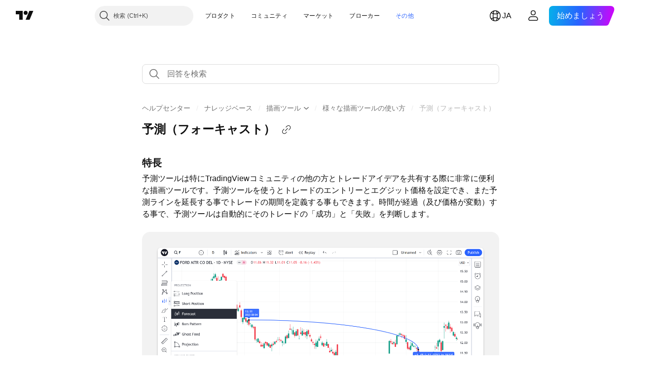

--- FILE ---
content_type: text/html; charset=utf-8
request_url: https://jp.tradingview.com/support/solutions/43000517004/
body_size: 118908
content:

<!DOCTYPE html>
<html lang="ja" dir="ltr" class="is-not-authenticated is-not-pro support_portal theme-light"
 data-theme="light">
<head><meta charset="utf-8" />
<meta name="viewport" content="width=device-width, initial-scale=1.0, maximum-scale=1.0, minimum-scale=1.0, user-scalable=no">	<script nonce="/TaeMb5/B9leUYMuP6OTIg==">window.initData = {};</script><title>予測（フォーキャスト） — TradingView</title>
<!-- { block promo_footer_css_bundle } -->
		<!-- { render_css_bundle('promo_footer') } -->
		<link crossorigin="anonymous" href="https://static.tradingview.com/static/bundles/15992.6ab8fddbbeec572ad16b.css" rel="stylesheet" type="text/css"/>
	<!-- { endblock promo_footer_css_bundle } -->

	<!-- { block personal_css_bundle } -->
		<!-- render_css_bundle('base') -->
		<link crossorigin="anonymous" href="https://static.tradingview.com/static/bundles/7204.bd4a617f902d8e4336d7.css" rel="stylesheet" type="text/css"/>
<link crossorigin="anonymous" href="https://static.tradingview.com/static/bundles/77196.1ee43ed7cda5d814dba7.css" rel="stylesheet" type="text/css"/>
<link crossorigin="anonymous" href="https://static.tradingview.com/static/bundles/12874.2243f526973e835a8777.css" rel="stylesheet" type="text/css"/>
<link crossorigin="anonymous" href="https://static.tradingview.com/static/bundles/20541.ffebbd5b14e162a70fac.css" rel="stylesheet" type="text/css"/>
<link crossorigin="anonymous" href="https://static.tradingview.com/static/bundles/22691.df517de208b59f042c3b.css" rel="stylesheet" type="text/css"/>
<link crossorigin="anonymous" href="https://static.tradingview.com/static/bundles/72834.146c7925be9f43c9c767.css" rel="stylesheet" type="text/css"/>
<link crossorigin="anonymous" href="https://static.tradingview.com/static/bundles/6656.0e277b504c24d73f6420.css" rel="stylesheet" type="text/css"/>
<link crossorigin="anonymous" href="https://static.tradingview.com/static/bundles/97406.a24aa84d5466dfc219e3.css" rel="stylesheet" type="text/css"/>
<link crossorigin="anonymous" href="https://static.tradingview.com/static/bundles/51307.bb4e309d13e8ea654e19.css" rel="stylesheet" type="text/css"/>
<link crossorigin="anonymous" href="https://static.tradingview.com/static/bundles/62560.c8a32e4a427c0c57131c.css" rel="stylesheet" type="text/css"/>
<link crossorigin="anonymous" href="https://static.tradingview.com/static/bundles/28415.e6caff1a47a6c8a0f783.css" rel="stylesheet" type="text/css"/>
<link crossorigin="anonymous" href="https://static.tradingview.com/static/bundles/78820.3dc3168a8005e8c156fe.css" rel="stylesheet" type="text/css"/>
<link crossorigin="anonymous" href="https://static.tradingview.com/static/bundles/4857.2a0b835c9459f5e8f334.css" rel="stylesheet" type="text/css"/>
<link crossorigin="anonymous" href="https://static.tradingview.com/static/bundles/30608.1b5e0eb056a8145e2004.css" rel="stylesheet" type="text/css"/>
<link crossorigin="anonymous" href="https://static.tradingview.com/static/bundles/60733.515b38c2fad56295e0d7.css" rel="stylesheet" type="text/css"/>
<link crossorigin="anonymous" href="https://static.tradingview.com/static/bundles/94584.053cede951b9d64dea44.css" rel="stylesheet" type="text/css"/>
<link crossorigin="anonymous" href="https://static.tradingview.com/static/bundles/52294.8c6373aa92664b86de9e.css" rel="stylesheet" type="text/css"/>
<link crossorigin="anonymous" href="https://static.tradingview.com/static/bundles/56167.a33c76f5549cc7102e61.css" rel="stylesheet" type="text/css"/>
<link crossorigin="anonymous" href="https://static.tradingview.com/static/bundles/72373.cdd20397318c8a54ee02.css" rel="stylesheet" type="text/css"/>
<link crossorigin="anonymous" href="https://static.tradingview.com/static/bundles/68820.b0c44555783cdd4786b8.css" rel="stylesheet" type="text/css"/>
<link crossorigin="anonymous" href="https://static.tradingview.com/static/bundles/39394.1f12e32e6d4c4b83fe10.css" rel="stylesheet" type="text/css"/>
<link crossorigin="anonymous" href="https://static.tradingview.com/static/bundles/28562.e29096bd778450adbd58.css" rel="stylesheet" type="text/css"/>
<link crossorigin="anonymous" href="https://static.tradingview.com/static/bundles/19934.288c07086ff109a1d327.css" rel="stylesheet" type="text/css"/>
<link crossorigin="anonymous" href="https://static.tradingview.com/static/bundles/5911.5f96f6b3c550d3f0da23.css" rel="stylesheet" type="text/css"/>
<link crossorigin="anonymous" href="https://static.tradingview.com/static/bundles/6133.2dae60a90526a493d165.css" rel="stylesheet" type="text/css"/>
<link crossorigin="anonymous" href="https://static.tradingview.com/static/bundles/30331.cec6b9b458e103483d37.css" rel="stylesheet" type="text/css"/>
<link crossorigin="anonymous" href="https://static.tradingview.com/static/bundles/45207.4c0489c8756499c78a5e.css" rel="stylesheet" type="text/css"/>
<link crossorigin="anonymous" href="https://static.tradingview.com/static/bundles/17644.53a8a16a13c65b9ef1b6.css" rel="stylesheet" type="text/css"/>
<link crossorigin="anonymous" href="https://static.tradingview.com/static/bundles/5347.66e97921f2de4965604d.css" rel="stylesheet" type="text/css"/>
<link crossorigin="anonymous" href="https://static.tradingview.com/static/bundles/90145.8b74b8d86218eec14871.css" rel="stylesheet" type="text/css"/>
<link crossorigin="anonymous" href="https://static.tradingview.com/static/bundles/59334.4a832facb7e57c5e13f3.css" rel="stylesheet" type="text/css"/>
<link crossorigin="anonymous" href="https://static.tradingview.com/static/bundles/91361.140a08c3b11237f684ec.css" rel="stylesheet" type="text/css"/>
<link crossorigin="anonymous" href="https://static.tradingview.com/static/bundles/3691.a607e1947cc1d6442aef.css" rel="stylesheet" type="text/css"/>
<link crossorigin="anonymous" href="https://static.tradingview.com/static/bundles/79248.b085e41549ac76222ff0.css" rel="stylesheet" type="text/css"/>
<link crossorigin="anonymous" href="https://static.tradingview.com/static/bundles/17675.7322b9d581c3bd767a8f.css" rel="stylesheet" type="text/css"/>
	<!-- { endblock personal_css_bundle } -->

	<!-- { block extra_styles } -->
	<link crossorigin="anonymous" href="https://static.tradingview.com/static/bundles/26184.a8e87c60a250a6212b03.css" rel="stylesheet" type="text/css"/>
<link crossorigin="anonymous" href="https://static.tradingview.com/static/bundles/62419.12891bfbb287744d3a89.css" rel="stylesheet" type="text/css"/>
<link crossorigin="anonymous" href="https://static.tradingview.com/static/bundles/29903.89b41c884d5213432809.css" rel="stylesheet" type="text/css"/>
<link crossorigin="anonymous" href="https://static.tradingview.com/static/bundles/24840.08865a24cd22e705a127.css" rel="stylesheet" type="text/css"/>
<link crossorigin="anonymous" href="https://static.tradingview.com/static/bundles/7204.bd4a617f902d8e4336d7.css" rel="stylesheet" type="text/css"/>
<link crossorigin="anonymous" href="https://static.tradingview.com/static/bundles/61504.303d3d3a2eef8a440230.css" rel="stylesheet" type="text/css"/>
<link crossorigin="anonymous" href="https://static.tradingview.com/static/bundles/84592.9ad3142f13630874398c.css" rel="stylesheet" type="text/css"/>
<link crossorigin="anonymous" href="https://static.tradingview.com/static/bundles/77196.1ee43ed7cda5d814dba7.css" rel="stylesheet" type="text/css"/>
<link crossorigin="anonymous" href="https://static.tradingview.com/static/bundles/12874.2243f526973e835a8777.css" rel="stylesheet" type="text/css"/>
<link crossorigin="anonymous" href="https://static.tradingview.com/static/bundles/20541.ffebbd5b14e162a70fac.css" rel="stylesheet" type="text/css"/>
<link crossorigin="anonymous" href="https://static.tradingview.com/static/bundles/68650.e664998b1025f8944a19.css" rel="stylesheet" type="text/css"/>
<link crossorigin="anonymous" href="https://static.tradingview.com/static/bundles/22691.df517de208b59f042c3b.css" rel="stylesheet" type="text/css"/>
<link crossorigin="anonymous" href="https://static.tradingview.com/static/bundles/58572.dad95b9e4df028f98405.css" rel="stylesheet" type="text/css"/>
<link crossorigin="anonymous" href="https://static.tradingview.com/static/bundles/72834.146c7925be9f43c9c767.css" rel="stylesheet" type="text/css"/>
<link crossorigin="anonymous" href="https://static.tradingview.com/static/bundles/87828.b5acda22a891bd0b8b78.css" rel="stylesheet" type="text/css"/>
<link crossorigin="anonymous" href="https://static.tradingview.com/static/bundles/27877.826c38517eae6571304f.css" rel="stylesheet" type="text/css"/>
<link crossorigin="anonymous" href="https://static.tradingview.com/static/bundles/84509.b78aa0f889805782a114.css" rel="stylesheet" type="text/css"/>
<link crossorigin="anonymous" href="https://static.tradingview.com/static/bundles/62156.ce7b2959f31f83034b45.css" rel="stylesheet" type="text/css"/>
<link crossorigin="anonymous" href="https://static.tradingview.com/static/bundles/6656.0e277b504c24d73f6420.css" rel="stylesheet" type="text/css"/>
<link crossorigin="anonymous" href="https://static.tradingview.com/static/bundles/54123.b37eaf239cea1a4a4b98.css" rel="stylesheet" type="text/css"/>
<link crossorigin="anonymous" href="https://static.tradingview.com/static/bundles/52964.f2e1edd6097be38e73da.css" rel="stylesheet" type="text/css"/>
<link crossorigin="anonymous" href="https://static.tradingview.com/static/bundles/67877.2fb5f6f3eb739c16078d.css" rel="stylesheet" type="text/css"/>
<link crossorigin="anonymous" href="https://static.tradingview.com/static/bundles/95626.0b382ed55589e98e3418.css" rel="stylesheet" type="text/css"/>
<link crossorigin="anonymous" href="https://static.tradingview.com/static/bundles/18013.0655ac40c6882bf9e438.css" rel="stylesheet" type="text/css"/>
<link crossorigin="anonymous" href="https://static.tradingview.com/static/bundles/97406.a24aa84d5466dfc219e3.css" rel="stylesheet" type="text/css"/>
<link crossorigin="anonymous" href="https://static.tradingview.com/static/bundles/75070.42c5ad63db6e22dd1780.css" rel="stylesheet" type="text/css"/>
<link crossorigin="anonymous" href="https://static.tradingview.com/static/bundles/51307.bb4e309d13e8ea654e19.css" rel="stylesheet" type="text/css"/>
<link crossorigin="anonymous" href="https://static.tradingview.com/static/bundles/62560.c8a32e4a427c0c57131c.css" rel="stylesheet" type="text/css"/>
<link crossorigin="anonymous" href="https://static.tradingview.com/static/bundles/11285.2ad4e54f72ca1dbe5a12.css" rel="stylesheet" type="text/css"/>
<link crossorigin="anonymous" href="https://static.tradingview.com/static/bundles/3406.24a50d99637b4e3bf9e7.css" rel="stylesheet" type="text/css"/>
<link crossorigin="anonymous" href="https://static.tradingview.com/static/bundles/70835.249d27fbf7cfdf5dfd83.css" rel="stylesheet" type="text/css"/>
<link crossorigin="anonymous" href="https://static.tradingview.com/static/bundles/65644.82e6d18dc48a569d26eb.css" rel="stylesheet" type="text/css"/>
<link crossorigin="anonymous" href="https://static.tradingview.com/static/bundles/52665.005deab1142faaf7462d.css" rel="stylesheet" type="text/css"/>
<link crossorigin="anonymous" href="https://static.tradingview.com/static/bundles/28415.e6caff1a47a6c8a0f783.css" rel="stylesheet" type="text/css"/>
<link crossorigin="anonymous" href="https://static.tradingview.com/static/bundles/78820.3dc3168a8005e8c156fe.css" rel="stylesheet" type="text/css"/>
<link crossorigin="anonymous" href="https://static.tradingview.com/static/bundles/4857.2a0b835c9459f5e8f334.css" rel="stylesheet" type="text/css"/>
<link crossorigin="anonymous" href="https://static.tradingview.com/static/bundles/30608.1b5e0eb056a8145e2004.css" rel="stylesheet" type="text/css"/>
<link crossorigin="anonymous" href="https://static.tradingview.com/static/bundles/78160.5b851ea43199094ac325.css" rel="stylesheet" type="text/css"/>
<link crossorigin="anonymous" href="https://static.tradingview.com/static/bundles/94425.e8a11b1164ed8f31863d.css" rel="stylesheet" type="text/css"/>
<link crossorigin="anonymous" href="https://static.tradingview.com/static/bundles/60733.515b38c2fad56295e0d7.css" rel="stylesheet" type="text/css"/>
<link crossorigin="anonymous" href="https://static.tradingview.com/static/bundles/30931.b2e7517523adce965dba.css" rel="stylesheet" type="text/css"/>
<link crossorigin="anonymous" href="https://static.tradingview.com/static/bundles/66857.843c3e887cfdf130d542.css" rel="stylesheet" type="text/css"/>
<link crossorigin="anonymous" href="https://static.tradingview.com/static/bundles/94584.053cede951b9d64dea44.css" rel="stylesheet" type="text/css"/>
<link crossorigin="anonymous" href="https://static.tradingview.com/static/bundles/52294.8c6373aa92664b86de9e.css" rel="stylesheet" type="text/css"/>
<link crossorigin="anonymous" href="https://static.tradingview.com/static/bundles/56167.a33c76f5549cc7102e61.css" rel="stylesheet" type="text/css"/>
<link crossorigin="anonymous" href="https://static.tradingview.com/static/bundles/72373.cdd20397318c8a54ee02.css" rel="stylesheet" type="text/css"/>
<link crossorigin="anonymous" href="https://static.tradingview.com/static/bundles/68820.b0c44555783cdd4786b8.css" rel="stylesheet" type="text/css"/>
<link crossorigin="anonymous" href="https://static.tradingview.com/static/bundles/39394.1f12e32e6d4c4b83fe10.css" rel="stylesheet" type="text/css"/>
<link crossorigin="anonymous" href="https://static.tradingview.com/static/bundles/28562.e29096bd778450adbd58.css" rel="stylesheet" type="text/css"/>
<link crossorigin="anonymous" href="https://static.tradingview.com/static/bundles/24309.848f88391da875ceb2a3.css" rel="stylesheet" type="text/css"/>
<link crossorigin="anonymous" href="https://static.tradingview.com/static/bundles/19934.288c07086ff109a1d327.css" rel="stylesheet" type="text/css"/>
<link crossorigin="anonymous" href="https://static.tradingview.com/static/bundles/5911.5f96f6b3c550d3f0da23.css" rel="stylesheet" type="text/css"/>
<link crossorigin="anonymous" href="https://static.tradingview.com/static/bundles/6133.2dae60a90526a493d165.css" rel="stylesheet" type="text/css"/>
<link crossorigin="anonymous" href="https://static.tradingview.com/static/bundles/30331.cec6b9b458e103483d37.css" rel="stylesheet" type="text/css"/>
<link crossorigin="anonymous" href="https://static.tradingview.com/static/bundles/45207.4c0489c8756499c78a5e.css" rel="stylesheet" type="text/css"/>
<link crossorigin="anonymous" href="https://static.tradingview.com/static/bundles/17644.53a8a16a13c65b9ef1b6.css" rel="stylesheet" type="text/css"/>
<link crossorigin="anonymous" href="https://static.tradingview.com/static/bundles/5347.66e97921f2de4965604d.css" rel="stylesheet" type="text/css"/>
<link crossorigin="anonymous" href="https://static.tradingview.com/static/bundles/90145.8b74b8d86218eec14871.css" rel="stylesheet" type="text/css"/>
<link crossorigin="anonymous" href="https://static.tradingview.com/static/bundles/59334.4a832facb7e57c5e13f3.css" rel="stylesheet" type="text/css"/>
<link crossorigin="anonymous" href="https://static.tradingview.com/static/bundles/91361.140a08c3b11237f684ec.css" rel="stylesheet" type="text/css"/>
<link crossorigin="anonymous" href="https://static.tradingview.com/static/bundles/3691.a607e1947cc1d6442aef.css" rel="stylesheet" type="text/css"/>
<link crossorigin="anonymous" href="https://static.tradingview.com/static/bundles/79248.b085e41549ac76222ff0.css" rel="stylesheet" type="text/css"/>
<link crossorigin="anonymous" href="https://static.tradingview.com/static/bundles/17675.7322b9d581c3bd767a8f.css" rel="stylesheet" type="text/css"/>
<link crossorigin="anonymous" href="https://static.tradingview.com/static/bundles/8522.15b37d6749c758ae6156.css" rel="stylesheet" type="text/css"/>
<link crossorigin="anonymous" href="https://static.tradingview.com/static/bundles/17066.5e477cda491ae5d836eb.css" rel="stylesheet" type="text/css"/>
<link crossorigin="anonymous" href="https://static.tradingview.com/static/bundles/26149.58e3d28c4207f0232d45.css" rel="stylesheet" type="text/css"/>
<link crossorigin="anonymous" href="https://static.tradingview.com/static/bundles/38582.2b62a108282b3e90d95c.css" rel="stylesheet" type="text/css"/>
<link crossorigin="anonymous" href="https://static.tradingview.com/static/bundles/15001.aa02a2d96f821d501dba.css" rel="stylesheet" type="text/css"/>
<link crossorigin="anonymous" href="https://static.tradingview.com/static/bundles/47546.e9e9633aa806335abde6.css" rel="stylesheet" type="text/css"/>
<link crossorigin="anonymous" href="https://static.tradingview.com/static/bundles/71435.f814d57e957fa0bbde4c.css" rel="stylesheet" type="text/css"/>
<link crossorigin="anonymous" href="https://static.tradingview.com/static/bundles/9501.544b9794206f927297d3.css" rel="stylesheet" type="text/css"/>
	<!-- { endblock extra_styles } --><script nonce="/TaeMb5/B9leUYMuP6OTIg==">
	window.locale = 'ja';
	window.language = 'ja';
</script>
	<!-- { block promo_footer_js_bundle } -->
		<!-- { render_js_bundle('promo_footer') } -->
		<link crossorigin="anonymous" href="https://static.tradingview.com/static/bundles/ja.63639.1944621f814981fac967.js" rel="preload" as="script"/>
<link crossorigin="anonymous" href="https://static.tradingview.com/static/bundles/25096.92bda83ae2bfdec74d91.js" rel="preload" as="script"/>
<link crossorigin="anonymous" href="https://static.tradingview.com/static/bundles/promo_footer.954e6f05cc562c25e58d.js" rel="preload" as="script"/><script crossorigin="anonymous" src="https://static.tradingview.com/static/bundles/ja.63639.1944621f814981fac967.js" defer></script>
<script crossorigin="anonymous" src="https://static.tradingview.com/static/bundles/25096.92bda83ae2bfdec74d91.js" defer></script>
<script crossorigin="anonymous" src="https://static.tradingview.com/static/bundles/promo_footer.954e6f05cc562c25e58d.js" defer></script>
	<!-- { endblock promo_footer_js_bundle } -->

	<!-- { block personal_js_bundle } -->
	<!-- { endblock personal_js_bundle } -->

	<!-- { block additional_js_bundle } -->
	<!-- { endblock additional_js_bundle } -->	<script nonce="/TaeMb5/B9leUYMuP6OTIg==">
		window.initData = window.initData || {};
		window.initData.theme = "light";
			(()=>{"use strict";const t=/(?:^|;)\s*theme=(dark|light)(?:;|$)|$/.exec(document.cookie)[1];t&&(document.documentElement.classList.toggle("theme-dark","dark"===t),document.documentElement.classList.toggle("theme-light","light"===t),document.documentElement.dataset.theme=t,window.initData=window.initData||{},window.initData.theme=t)})();
	</script>
	<script nonce="/TaeMb5/B9leUYMuP6OTIg==">
		(()=>{"use strict";"undefined"!=typeof window&&"undefined"!=typeof navigator&&/mac/i.test(navigator.platform)&&document.documentElement.classList.add("mac_os_system")})();
	</script>

	<script nonce="/TaeMb5/B9leUYMuP6OTIg==">var environment = "battle";
		window.WS_HOST_PING_REQUIRED = true;
		window.BUILD_TIME = "2026-01-16T11:35:19";
		window.WEBSOCKET_HOST = "data.tradingview.com";
		window.WEBSOCKET_PRO_HOST = "prodata.tradingview.com";
		window.WEBSOCKET_HOST_FOR_DEEP_BACKTESTING = "history-data.tradingview.com";
		window.WIDGET_HOST = "https://www.tradingview-widget.com";
		window.TradingView = window.TradingView || {};
	</script>

	<link rel="conversions-config" href="https://s3.tradingview.com/conversions_ja.json">
	<link rel="metrics-config" href="https://scanner-backend.tradingview.com/enum/ordered?id=metrics_full_name,metrics&lang=ja&label-product=ytm-metrics-plan.json" crossorigin>

	<script nonce="/TaeMb5/B9leUYMuP6OTIg==">
		(()=>{"use strict";function e(e,t=!1){const{searchParams:n}=new URL(String(location));let s="true"===n.get("mobileapp_new"),o="true"===n.get("mobileapp");if(!t){const e=function(e){const t=e+"=",n=document.cookie.split(";");for(let e=0;e<n.length;e++){let s=n[e];for(;" "===s.charAt(0);)s=s.substring(1,s.length);if(0===s.indexOf(t))return s.substring(t.length,s.length)}return null}("tv_app")||"";s||=["android","android_nps"].includes(e),o||="ios"===e}return!("new"!==e&&"any"!==e||!s)||!("new"===e||!o)}const t="undefined"!=typeof window&&"undefined"!=typeof navigator,n=t&&"ontouchstart"in window,s=(t&&n&&window,t&&(n||navigator.maxTouchPoints),t&&window.chrome&&window.chrome.runtime,t&&window.navigator.userAgent.toLowerCase().indexOf("firefox"),t&&/\sEdge\/\d\d\b/.test(navigator.userAgent),t&&Boolean(navigator.vendor)&&navigator.vendor.indexOf("Apple")>-1&&-1===navigator.userAgent.indexOf("CriOS")&&navigator.userAgent.indexOf("FxiOS"),t&&/mac/i.test(navigator.platform),t&&/Win32|Win64/i.test(navigator.platform),t&&/Linux/i.test(navigator.platform),t&&/Android/i.test(navigator.userAgent)),o=t&&/BlackBerry/i.test(navigator.userAgent),i=t&&/iPhone|iPad|iPod/.test(navigator.platform),c=t&&/Opera Mini/i.test(navigator.userAgent),r=t&&("MacIntel"===navigator.platform&&navigator.maxTouchPoints>1||/iPad/.test(navigator.platform)),a=s||o||i||c,h=window.TradingView=window.TradingView||{};const _={Android:()=>s,BlackBerry:()=>o,iOS:()=>i,Opera:()=>c,isIPad:()=>r,any:()=>a};h.isMobile=_;const l=new Map;function d(){const e=window.location.pathname,t=window.location.host,n=`${t}${e}`;return l.has(n)||l.set(n,function(e,t){const n=["^widget-docs"];for(const e of n)if(new RegExp(e).test(t))return!0;const s=["^widgetembed/?$","^cmewidgetembed/?$","^([0-9a-zA-Z-]+)/widgetembed/?$","^([0-9a-zA-Z-]+)/widgetstatic/?$","^([0-9a-zA-Z-]+)?/?mediumwidgetembed/?$","^twitter-chart/?$","^telegram/chart/?$","^embed/([0-9a-zA-Z]{8})/?$","^widgetpopup/?$","^extension/?$","^idea-popup/?$","^hotlistswidgetembed/?$","^([0-9a-zA-Z-]+)/hotlistswidgetembed/?$","^marketoverviewwidgetembed/?$","^([0-9a-zA-Z-]+)/marketoverviewwidgetembed/?$","^eventswidgetembed/?$","^tickerswidgetembed/?$","^forexcrossrateswidgetembed/?$","^forexheatmapwidgetembed/?$","^marketquoteswidgetembed/?$","^screenerwidget/?$","^cryptomktscreenerwidget/?$","^([0-9a-zA-Z-]+)/cryptomktscreenerwidget/?$","^([0-9a-zA-Z-]+)/marketquoteswidgetembed/?$","^technical-analysis-widget-embed/$","^singlequotewidgetembed/?$","^([0-9a-zA-Z-]+)/singlequotewidgetembed/?$","^embed-widget/([0-9a-zA-Z-]+)/(([0-9a-zA-Z-]+)/)?$","^widget-docs/([0-9a-zA-Z-]+)/([0-9a-zA-Z-/]+)?$"],o=e.replace(/^\//,"");let i;for(let e=s.length-1;e>=0;e--)if(i=new RegExp(s[e]),i.test(o))return!0;return!1}(e,t)),l.get(n)??!1}h.onWidget=d;const g=()=>{},u="~m~";class m{constructor(e,t={}){this.sessionid=null,this.connected=!1,this._timeout=null,this._base=e,this._options={timeout:t.timeout||2e4,connectionType:t.connectionType}}connect(){this._socket=new WebSocket(this._prepareUrl()),this._socket.onmessage=e=>{
if("string"!=typeof e.data)throw new TypeError(`The WebSocket message should be a string. Recieved ${Object.prototype.toString.call(e.data)}`);this._onData(e.data)},this._socket.onclose=this._onClose.bind(this),this._socket.onerror=this._onError.bind(this)}send(e){this._socket&&this._socket.send(this._encode(e))}disconnect(){this._clearIdleTimeout(),this._socket&&(this._socket.onmessage=g,this._socket.onclose=g,this._socket.onerror=g,this._socket.close())}_clearIdleTimeout(){null!==this._timeout&&(clearTimeout(this._timeout),this._timeout=null)}_encode(e){let t,n="";const s=Array.isArray(e)?e:[e],o=s.length;for(let e=0;e<o;e++)t=null===s[e]||void 0===s[e]?"":m._stringify(s[e]),n+=u+t.length+u+t;return n}_decode(e){const t=[];let n,s;do{if(e.substring(0,3)!==u)return t;n="",s="";const o=(e=e.substring(3)).length;for(let t=0;t<o;t++){if(s=Number(e.substring(t,t+1)),Number(e.substring(t,t+1))!==s){e=e.substring(n.length+3),n=Number(n);break}n+=s}t.push(e.substring(0,n)),e=e.substring(n)}while(""!==e);return t}_onData(e){this._setTimeout();const t=this._decode(e),n=t.length;for(let e=0;e<n;e++)this._onMessage(t[e])}_setTimeout(){this._clearIdleTimeout(),this._timeout=setTimeout(this._onTimeout.bind(this),this._options.timeout)}_onTimeout(){this.disconnect(),this._onDisconnect({code:4e3,reason:"socket.io timeout",wasClean:!1})}_onMessage(e){this.sessionid?this._checkIfHeartbeat(e)?this._onHeartbeat(e.slice(3)):this._checkIfJson(e)?this._base.onMessage(JSON.parse(e.slice(3))):this._base.onMessage(e):(this.sessionid=e,this._onConnect())}_checkIfHeartbeat(e){return this._checkMessageType(e,"h")}_checkIfJson(e){return this._checkMessageType(e,"j")}_checkMessageType(e,t){return e.substring(0,3)==="~"+t+"~"}_onHeartbeat(e){this.send("~h~"+e)}_onConnect(){this.connected=!0,this._base.onConnect()}_onDisconnect(e){this._clear(),this._base.onDisconnect(e),this.sessionid=null}_clear(){this.connected=!1}_prepareUrl(){const t=w(this._base.host);if(t.pathname+="socket.io/websocket",t.protocol="wss:",t.searchParams.append("from",window.location.pathname.slice(1,50)),t.searchParams.append("date",window.BUILD_TIME||""),e("any")&&t.searchParams.append("client","mobile"),this._options.connectionType&&t.searchParams.append("type",this._options.connectionType),window.WEBSOCKET_PARAMS_ANALYTICS){const{ws_page_uri:e,ws_ancestor_origin:n}=window.WEBSOCKET_PARAMS_ANALYTICS;e&&t.searchParams.append("page-uri",e),n&&t.searchParams.append("ancestor-origin",n)}const n=window.location.search.includes("widget_token")||window.location.hash.includes("widget_token");return d()||n||t.searchParams.append("auth","sessionid"),t.href}_onClose(e){this._clearIdleTimeout(),this._onDisconnect(e)}_onError(e){this._clearIdleTimeout(),this._clear(),this._base.emit("error",[e]),this.sessionid=null}static _stringify(e){return"[object Object]"===Object.prototype.toString.call(e)?"~j~"+JSON.stringify(e):String(e)}}class p{constructor(e,t){this.host=e,this._connecting=!1,this._events={},this.transport=this._getTransport(t)}isConnected(){
return!!this.transport&&this.transport.connected}isConnecting(){return this._connecting}connect(){this.isConnected()||(this._connecting&&this.disconnect(),this._connecting=!0,this.transport.connect())}send(e){this.transport&&this.transport.connected&&this.transport.send(e)}disconnect(){this.transport&&this.transport.disconnect()}on(e,t){e in this._events||(this._events[e]=[]),this._events[e].push(t)}offAll(){this._events={}}onMessage(e){this.emit("message",[e])}emit(e,t=[]){if(e in this._events){const n=this._events[e].concat(),s=n.length;for(let e=0;e<s;e++)n[e].apply(this,t)}}onConnect(){this.clear(),this.emit("connect")}onDisconnect(e){this.emit("disconnect",[e])}clear(){this._connecting=!1}_getTransport(e){return new m(this,e)}}function w(e){const t=-1!==e.indexOf("/")?new URL(e):new URL("wss://"+e);if("wss:"!==t.protocol&&"https:"!==t.protocol)throw new Error("Invalid websocket base "+e);return t.pathname.endsWith("/")||(t.pathname+="/"),t.search="",t.username="",t.password="",t}const k="undefined"!=typeof window&&Number(window.TELEMETRY_WS_ERROR_LOGS_THRESHOLD)||0;class f{constructor(e,t={}){this._queueStack=[],this._logsQueue=[],this._telemetryObjectsQueue=[],this._reconnectCount=0,this._redirectCount=0,this._errorsCount=0,this._errorsInfoSent=!1,this._connectionStart=null,this._connectionEstablished=null,this._reconnectTimeout=null,this._onlineCancellationToken=null,this._isConnectionForbidden=!1,this._initialHost=t.initialHost||null,this._suggestedHost=e,this._proHost=t.proHost,this._reconnectHost=t.reconnectHost,this._noReconnectAfterTimeout=!0===t.noReconnectAfterTimeout,this._dataRequestTimeout=t.dataRequestTimeout,this._connectionType=t.connectionType,this._doConnect(),t.pingRequired&&-1===window.location.search.indexOf("noping")&&this._startPing()}connect(){this._tryConnect()}resetCounters(){this._reconnectCount=0,this._redirectCount=0}setLogger(e,t){this._logger=e,this._getLogHistory=t,this._flushLogs()}setTelemetry(e){this._telemetry=e,this._telemetry.reportSent.subscribe(this,this._onTelemetrySent),this._flushTelemetry()}onReconnect(e){this._onReconnect=e}isConnected(){return!!this._socket&&this._socket.isConnected()}isConnecting(){return!!this._socket&&this._socket.isConnecting()}on(e,t){return!!this._socket&&("connect"===e&&this._socket.isConnected()?t():"disconnect"===e?this._disconnectCallbacks.push(t):this._socket.on(e,t),!0)}getSessionId(){return this._socket&&this._socket.transport?this._socket.transport.sessionid:null}send(e){return this.isConnected()?(this._socket.send(e),!0):(this._queueMessage(e),!1)}getConnectionEstablished(){return this._connectionEstablished}getHost(){const e=this._tryGetProHost();return null!==e?e:this._reconnectHost&&this._reconnectCount>3?this._reconnectHost:this._suggestedHost}getReconnectCount(){return this._reconnectCount}getRedirectCount(){return this._redirectCount}getConnectionStart(){return this._connectionStart}disconnect(){this._clearReconnectTimeout(),(this.isConnected()||this.isConnecting())&&(this._propagateDisconnect(),this._disconnectCallbacks=[],
this._closeSocket())}forbidConnection(){this._isConnectionForbidden=!0,this.disconnect()}allowConnection(){this._isConnectionForbidden=!1,this.connect()}isMaxRedirects(){return this._redirectCount>=20}isMaxReconnects(){return this._reconnectCount>=20}getPingInfo(){return this._pingInfo||null}_tryGetProHost(){return window.TradingView&&window.TradingView.onChartPage&&"battle"===window.environment&&!this._redirectCount&&-1===window.location.href.indexOf("ws_host")?this._initialHost?this._initialHost:void 0!==window.user&&window.user.pro_plan?this._proHost||this._suggestedHost:null:null}_queueMessage(e){0===this._queueStack.length&&this._logMessage(0,"Socket is not connected. Queued a message"),this._queueStack.push(e)}_processMessageQueue(){0!==this._queueStack.length&&(this._logMessage(0,"Processing queued messages"),this._queueStack.forEach(this.send.bind(this)),this._logMessage(0,"Processed "+this._queueStack.length+" messages"),this._queueStack=[])}_onDisconnect(e){this._noReconnectAfterTimeout||null!==this._reconnectTimeout||(this._reconnectTimeout=setTimeout(this._tryReconnect.bind(this),5e3)),this._clearOnlineCancellationToken();let t="disconnect session:"+this.getSessionId();e&&(t+=", code:"+e.code+", reason:"+e.reason,1005===e.code&&this._sendTelemetry("websocket_code_1005")),this._logMessage(0,t),this._propagateDisconnect(e),this._closeSocket(),this._queueStack=[]}_closeSocket(){null!==this._socket&&(this._socket.offAll(),this._socket.disconnect(),this._socket=null)}_logMessage(e,t){const n={method:e,message:t};this._logger?this._flushLogMessage(n):(n.message=`[${(new Date).toISOString()}] ${n.message}`,this._logsQueue.push(n))}_flushLogMessage(e){switch(e.method){case 2:this._logger.logDebug(e.message);break;case 3:this._logger.logError(e.message);break;case 0:this._logger.logInfo(e.message);break;case 1:this._logger.logNormal(e.message)}}_flushLogs(){this._flushLogMessage({method:1,message:"messages from queue. Start."}),this._logsQueue.forEach((e=>{this._flushLogMessage(e)})),this._flushLogMessage({method:1,message:"messages from queue. End."}),this._logsQueue=[]}_sendTelemetry(e,t){const n={event:e,params:t};this._telemetry?this._flushTelemetryObject(n):this._telemetryObjectsQueue.push(n)}_flushTelemetryObject(e){this._telemetry.sendChartReport(e.event,e.params,!1)}_flushTelemetry(){this._telemetryObjectsQueue.forEach((e=>{this._flushTelemetryObject(e)})),this._telemetryObjectsQueue=[]}_doConnect(){this._socket&&(this._socket.isConnected()||this._socket.isConnecting())||(this._clearOnlineCancellationToken(),this._host=this.getHost(),this._socket=new p(this._host,{timeout:this._dataRequestTimeout,connectionType:this._connectionType}),this._logMessage(0,"Connecting to "+this._host),this._bindEvents(),this._disconnectCallbacks=[],this._connectionStart=performance.now(),this._connectionEstablished=null,this._socket.connect(),performance.mark("SWSC",{detail:"Start WebSocket connection"}),this._socket.on("connect",(()=>{performance.mark("EWSC",{detail:"End WebSocket connection"}),
performance.measure("WebSocket connection delay","SWSC","EWSC")})))}_propagateDisconnect(e){const t=this._disconnectCallbacks.length;for(let n=0;n<t;n++)this._disconnectCallbacks[n](e||{})}_bindEvents(){this._socket&&(this._socket.on("connect",(()=>{const e=this.getSessionId();if("string"==typeof e){const t=JSON.parse(e);if(t.redirect)return this._redirectCount+=1,this._suggestedHost=t.redirect,this.isMaxRedirects()&&this._sendTelemetry("redirect_bailout"),void this._redirect()}this._connectionEstablished=performance.now(),this._processMessageQueue(),this._logMessage(0,"connect session:"+e)})),this._socket.on("disconnect",this._onDisconnect.bind(this)),this._socket.on("close",this._onDisconnect.bind(this)),this._socket.on("error",(e=>{this._logMessage(0,new Date+" session:"+this.getSessionId()+" websocket error:"+JSON.stringify(e)),this._sendTelemetry("websocket_error"),this._errorsCount++,!this._errorsInfoSent&&this._errorsCount>=k&&(void 0!==this._lastConnectCallStack&&(this._sendTelemetry("websocket_error_connect_stack",{text:this._lastConnectCallStack}),delete this._lastConnectCallStack),void 0!==this._getLogHistory&&this._sendTelemetry("websocket_error_log",{text:this._getLogHistory(50).join("\n")}),this._errorsInfoSent=!0)})))}_redirect(){this.disconnect(),this._reconnectWhenOnline()}_tryReconnect(){this._tryConnect()&&(this._reconnectCount+=1)}_tryConnect(){return!this._isConnectionForbidden&&(this._clearReconnectTimeout(),this._lastConnectCallStack=new Error(`WebSocket connect stack. Is connected: ${this.isConnected()}.`).stack||"",!this.isConnected()&&(this.disconnect(),this._reconnectWhenOnline(),!0))}_clearOnlineCancellationToken(){this._onlineCancellationToken&&(this._onlineCancellationToken(),this._onlineCancellationToken=null)}_clearReconnectTimeout(){null!==this._reconnectTimeout&&(clearTimeout(this._reconnectTimeout),this._reconnectTimeout=null)}_reconnectWhenOnline(){if(navigator.onLine)return this._logMessage(0,"Network status: online - trying to connect"),this._doConnect(),void(this._onReconnect&&this._onReconnect());this._logMessage(0,"Network status: offline - wait until online"),this._onlineCancellationToken=function(e){let t=e;const n=()=>{window.removeEventListener("online",n),t&&t()};return window.addEventListener("online",n),()=>{t=null}}((()=>{this._logMessage(0,"Network status changed to online - trying to connect"),this._doConnect(),this._onReconnect&&this._onReconnect()}))}_onTelemetrySent(e){"websocket_error"in e&&(this._errorsCount=0,this._errorsInfoSent=!1)}_startPing(){if(this._pingIntervalId)return;const e=w(this.getHost());e.pathname+="ping",e.protocol="https:";let t=0,n=0;const s=e=>{this._pingInfo=this._pingInfo||{max:0,min:1/0,avg:0};const s=(new Date).getTime()-e;s>this._pingInfo.max&&(this._pingInfo.max=s),s<this._pingInfo.min&&(this._pingInfo.min=s),t+=s,n++,this._pingInfo.avg=t/n,n>=10&&this._pingIntervalId&&(clearInterval(this._pingIntervalId),delete this._pingIntervalId)};this._pingIntervalId=setInterval((()=>{const t=(new Date).getTime(),n=new XMLHttpRequest
;n.open("GET",e,!0),n.send(),n.onreadystatechange=()=>{n.readyState===XMLHttpRequest.DONE&&200===n.status&&s(t)}}),1e4)}}window.WSBackendConnection=new f(window.WEBSOCKET_HOST,{pingRequired:window.WS_HOST_PING_REQUIRED,proHost:window.WEBSOCKET_PRO_HOST,reconnectHost:window.WEBSOCKET_HOST_FOR_RECONNECT,initialHost:window.WEBSOCKET_INITIAL_HOST,connectionType:window.WEBSOCKET_CONNECTION_TYPE}),window.WSBackendConnectionCtor=f})();
	</script>

	<link crossorigin="anonymous" href="https://static.tradingview.com/static/bundles/runtime.1639f0a1652a120749c9.js" rel="preload" as="script"/>
<link crossorigin="anonymous" href="https://static.tradingview.com/static/bundles/ja.77277.3d207745169214571eb7.js" rel="preload" as="script"/>
<link crossorigin="anonymous" href="https://static.tradingview.com/static/bundles/32227.d826c45d2d27f2ff4314.js" rel="preload" as="script"/>
<link crossorigin="anonymous" href="https://static.tradingview.com/static/bundles/84434.120d06989366c97d852e.js" rel="preload" as="script"/>
<link crossorigin="anonymous" href="https://static.tradingview.com/static/bundles/77507.fb006c0c7a02051cf5cd.js" rel="preload" as="script"/>
<link crossorigin="anonymous" href="https://static.tradingview.com/static/bundles/22665.478e72b4af5ae0c375ec.js" rel="preload" as="script"/>
<link crossorigin="anonymous" href="https://static.tradingview.com/static/bundles/12886.7be7542f140baf734d79.js" rel="preload" as="script"/>
<link crossorigin="anonymous" href="https://static.tradingview.com/static/bundles/98777.b0d6b6f1842467663bf5.js" rel="preload" as="script"/>
<link crossorigin="anonymous" href="https://static.tradingview.com/static/bundles/27812.76ae817a4eda9550709f.js" rel="preload" as="script"/>
<link crossorigin="anonymous" href="https://static.tradingview.com/static/bundles/87222.82974fac697f44d1b3e8.js" rel="preload" as="script"/>
<link crossorigin="anonymous" href="https://static.tradingview.com/static/bundles/77049.273596bfbb660b4956ec.js" rel="preload" as="script"/>
<link crossorigin="anonymous" href="https://static.tradingview.com/static/bundles/18628.229a703c6d2d928c7a86.js" rel="preload" as="script"/>
<link crossorigin="anonymous" href="https://static.tradingview.com/static/bundles/22023.035d84389dc598280aca.js" rel="preload" as="script"/>
<link crossorigin="anonymous" href="https://static.tradingview.com/static/bundles/2373.7f1c5f402e07b6f9d0b4.js" rel="preload" as="script"/>
<link crossorigin="anonymous" href="https://static.tradingview.com/static/bundles/62134.57ec9cb3f1548c6e710a.js" rel="preload" as="script"/>
<link crossorigin="anonymous" href="https://static.tradingview.com/static/bundles/1620.cf91b3df49fde2229d37.js" rel="preload" as="script"/>
<link crossorigin="anonymous" href="https://static.tradingview.com/static/bundles/68134.53b8dc667ab093512b37.js" rel="preload" as="script"/>
<link crossorigin="anonymous" href="https://static.tradingview.com/static/bundles/93243.9f32faddc6003d3f9057.js" rel="preload" as="script"/>
<link crossorigin="anonymous" href="https://static.tradingview.com/static/bundles/13071.91e2fa9b6767c20351c0.js" rel="preload" as="script"/>
<link crossorigin="anonymous" href="https://static.tradingview.com/static/bundles/32378.b87f7c1aed020f9c3427.js" rel="preload" as="script"/>
<link crossorigin="anonymous" href="https://static.tradingview.com/static/bundles/29138.383caf3c5b6f45e5df5b.js" rel="preload" as="script"/>
<link crossorigin="anonymous" href="https://static.tradingview.com/static/bundles/23298.0b1a2a8df7ae6c4f9aff.js" rel="preload" as="script"/>
<link crossorigin="anonymous" href="https://static.tradingview.com/static/bundles/91834.5fd292a5c7fa61cec1af.js" rel="preload" as="script"/>
<link crossorigin="anonymous" href="https://static.tradingview.com/static/bundles/81015.bf8d8baf1e9bdee91b08.js" rel="preload" as="script"/>
<link crossorigin="anonymous" href="https://static.tradingview.com/static/bundles/70241.37c6eebd1c31e49a42e0.js" rel="preload" as="script"/>
<link crossorigin="anonymous" href="https://static.tradingview.com/static/bundles/61197.54e9404b7af7bf42452a.js" rel="preload" as="script"/>
<link crossorigin="anonymous" href="https://static.tradingview.com/static/bundles/25514.7bad894296ac86de20cc.js" rel="preload" as="script"/>
<link crossorigin="anonymous" href="https://static.tradingview.com/static/bundles/79778.2cd56d3defc769bff6bc.js" rel="preload" as="script"/>
<link crossorigin="anonymous" href="https://static.tradingview.com/static/bundles/12293.90ca20a5d3f8113aee0f.js" rel="preload" as="script"/>
<link crossorigin="anonymous" href="https://static.tradingview.com/static/bundles/18375.374df8dafbeb98b03bbb.js" rel="preload" as="script"/>
<link crossorigin="anonymous" href="https://static.tradingview.com/static/bundles/support_portal.b2e8a02ff4b84737192e.js" rel="preload" as="script"/><script crossorigin="anonymous" src="https://static.tradingview.com/static/bundles/runtime.1639f0a1652a120749c9.js" defer></script>
<script crossorigin="anonymous" src="https://static.tradingview.com/static/bundles/ja.77277.3d207745169214571eb7.js" defer></script>
<script crossorigin="anonymous" src="https://static.tradingview.com/static/bundles/32227.d826c45d2d27f2ff4314.js" defer></script>
<script crossorigin="anonymous" src="https://static.tradingview.com/static/bundles/84434.120d06989366c97d852e.js" defer></script>
<script crossorigin="anonymous" src="https://static.tradingview.com/static/bundles/77507.fb006c0c7a02051cf5cd.js" defer></script>
<script crossorigin="anonymous" src="https://static.tradingview.com/static/bundles/22665.478e72b4af5ae0c375ec.js" defer></script>
<script crossorigin="anonymous" src="https://static.tradingview.com/static/bundles/12886.7be7542f140baf734d79.js" defer></script>
<script crossorigin="anonymous" src="https://static.tradingview.com/static/bundles/98777.b0d6b6f1842467663bf5.js" defer></script>
<script crossorigin="anonymous" src="https://static.tradingview.com/static/bundles/27812.76ae817a4eda9550709f.js" defer></script>
<script crossorigin="anonymous" src="https://static.tradingview.com/static/bundles/87222.82974fac697f44d1b3e8.js" defer></script>
<script crossorigin="anonymous" src="https://static.tradingview.com/static/bundles/77049.273596bfbb660b4956ec.js" defer></script>
<script crossorigin="anonymous" src="https://static.tradingview.com/static/bundles/18628.229a703c6d2d928c7a86.js" defer></script>
<script crossorigin="anonymous" src="https://static.tradingview.com/static/bundles/22023.035d84389dc598280aca.js" defer></script>
<script crossorigin="anonymous" src="https://static.tradingview.com/static/bundles/2373.7f1c5f402e07b6f9d0b4.js" defer></script>
<script crossorigin="anonymous" src="https://static.tradingview.com/static/bundles/62134.57ec9cb3f1548c6e710a.js" defer></script>
<script crossorigin="anonymous" src="https://static.tradingview.com/static/bundles/1620.cf91b3df49fde2229d37.js" defer></script>
<script crossorigin="anonymous" src="https://static.tradingview.com/static/bundles/68134.53b8dc667ab093512b37.js" defer></script>
<script crossorigin="anonymous" src="https://static.tradingview.com/static/bundles/93243.9f32faddc6003d3f9057.js" defer></script>
<script crossorigin="anonymous" src="https://static.tradingview.com/static/bundles/13071.91e2fa9b6767c20351c0.js" defer></script>
<script crossorigin="anonymous" src="https://static.tradingview.com/static/bundles/32378.b87f7c1aed020f9c3427.js" defer></script>
<script crossorigin="anonymous" src="https://static.tradingview.com/static/bundles/29138.383caf3c5b6f45e5df5b.js" defer></script>
<script crossorigin="anonymous" src="https://static.tradingview.com/static/bundles/23298.0b1a2a8df7ae6c4f9aff.js" defer></script>
<script crossorigin="anonymous" src="https://static.tradingview.com/static/bundles/91834.5fd292a5c7fa61cec1af.js" defer></script>
<script crossorigin="anonymous" src="https://static.tradingview.com/static/bundles/81015.bf8d8baf1e9bdee91b08.js" defer></script>
<script crossorigin="anonymous" src="https://static.tradingview.com/static/bundles/70241.37c6eebd1c31e49a42e0.js" defer></script>
<script crossorigin="anonymous" src="https://static.tradingview.com/static/bundles/61197.54e9404b7af7bf42452a.js" defer></script>
<script crossorigin="anonymous" src="https://static.tradingview.com/static/bundles/25514.7bad894296ac86de20cc.js" defer></script>
<script crossorigin="anonymous" src="https://static.tradingview.com/static/bundles/79778.2cd56d3defc769bff6bc.js" defer></script>
<script crossorigin="anonymous" src="https://static.tradingview.com/static/bundles/12293.90ca20a5d3f8113aee0f.js" defer></script>
<script crossorigin="anonymous" src="https://static.tradingview.com/static/bundles/18375.374df8dafbeb98b03bbb.js" defer></script>
<script crossorigin="anonymous" src="https://static.tradingview.com/static/bundles/support_portal.b2e8a02ff4b84737192e.js" defer></script>

	<script nonce="/TaeMb5/B9leUYMuP6OTIg==">var is_authenticated = false;
		var user = {"username":"Guest","following":"0","followers":"0","ignore_list":[],"available_offers":{}};
		window.initData.priceAlertsFacadeClientUrl = "https://pricealerts.tradingview.com";
		window.initData.currentLocaleInfo = {"language":"ja","language_name":"日本語","flag":"jp","geoip_code":"jp","iso":"ja","iso_639_3":"jpn","global_name":"Japanese"};
		window.initData.offerButtonInfo = {"class_name":"tv-header__offer-button-container--trial-join","title":"始めましょう","href":"/pricing/?source=header_go_pro_button&feature=start_free_trial","subtitle":null,"expiration":null,"color":"gradient","stretch":false};
		window.initData.settings = {'S3_LOGO_SERVICE_BASE_URL': 'https://s3-symbol-logo.tradingview.com/', 'S3_NEWS_IMAGE_SERVICE_BASE_URL': 'https://s3.tradingview.com/news/', 'WEBPACK_STATIC_PATH': 'https://static.tradingview.com/static/bundles/', 'TRADING_URL': 'https://papertrading.tradingview.com', 'CRUD_STORAGE_URL': 'https://crud-storage.tradingview.com'};
		window.countryCode = "US";


			window.__initialEnabledFeaturesets =
				(window.__initialEnabledFeaturesets || []).concat(
					['tv_production'].concat(
						window.ClientCustomConfiguration && window.ClientCustomConfiguration.getEnabledFeatureSet
							? JSON.parse(window.ClientCustomConfiguration.getEnabledFeatureSet())
							: []
					)
				);

			if (window.ClientCustomConfiguration && window.ClientCustomConfiguration.getDisabledFeatureSet) {
				window.__initialDisabledFeaturesets = JSON.parse(window.ClientCustomConfiguration.getDisabledFeatureSet());
			}



			var lastGlobalNotificationIds = [1015013,1014994,1014977,1014955,1014938,1014918,1014902,1014870,1014853,1014824,1014807];

		var shopConf = {
			offers: [],
		};

		var featureToggleState = {"black_friday_popup":1.0,"black_friday_mainpage":1.0,"black_friday_extend_limitation":1.0,"chart_autosave_5min":1.0,"chart_autosave_30min":1.0,"chart_save_metainfo_separately":1.0,"performance_test_mode":1.0,"ticks_replay":1.0,"footprint_statistic_table":1.0,"chart_storage_hibernation_delay_60min":1.0,"log_replay_to_persistent_logger":1.0,"enable_select_date_replay_mobile":1.0,"support_persistent_logs":1.0,"seasonals_table":1.0,"ytm_on_chart":1.0,"enable_step_by_step_hints_for_drawings":1.0,"enable_new_indicators_templates_view":1.0,"allow_brackets_profit_loss":1.0,"enable_traded_context_linking":1.0,"order_context_validation_in_instant_mode":1.0,"internal_fullscreen_api":1.0,"alerts-presets":1.0,"alerts-watchlist-allow-in-multicondions":1.0,"alerts-pro-symbol-filtering":1.0,"alerts-disable-fires-read-from-toast":1.0,"alerts-editor-fire-rate-setting":1.0,"enable_symbol_change_restriction_on_widgets":1.0,"enable_asx_symbol_restriction":1.0,"symphony_allow_non_partitioned_cookie_on_old_symphony":1.0,"symphony_notification_badges":1.0,"symphony_use_adk_for_upgrade_request":1.0,"telegram_mini_app_reduce_snapshot_quality":1.0,"news_enable_filtering_by_user":1.0,"timeout_django_db":0.15,"timeout_django_usersettings_db":0.15,"timeout_django_charts_db":0.25,"timeout_django_symbols_lists_db":0.25,"timeout_django_minds_db":0.05,"timeout_django_logging_db":0.25,"disable_services_monitor_metrics":1.0,"enable_signin_recaptcha":1.0,"enable_idea_spamdetectorml":1.0,"enable_idea_spamdetectorml_comments":1.0,"enable_spamdetectorml_chat":1.0,"enable_minds_spamdetectorml":1.0,"backend-connections-in-token":1.0,"one_connection_with_exchanges":1.0,"mobile-ads-ios":1.0,"mobile-ads-android":1.0,"google-one-tap-signin":1.0,"braintree-gopro-in-order-dialog":1.0,"braintree-apple-pay":1.0,"braintree-google-pay":1.0,"braintree-apple-pay-from-ios-app":1.0,"braintree-apple-pay-trial":1.0,"triplea-payments":1.0,"braintree-google-pay-trial":1.0,"braintree-one-usd-verification":1.0,"braintree-3ds-enabled":1.0,"braintree-3ds-status-check":1.0,"braintree-additional-card-checks-for-trial":1.0,"braintree-instant-settlement":1.0,"braintree_recurring_billing_scheduler_subscription":1.0,"checkout_manual_capture_required":1.0,"checkout-subscriptions":1.0,"checkout_additional_card_checks_for_trial":1.0,"checkout_fail_on_duplicate_payment_methods_for_trial":1.0,"checkout_fail_on_banned_countries_for_trial":1.0,"checkout_fail_on_banned_bank_for_trial":1.0,"checkout_fail_on_banned_bank_for_premium_trial":1.0,"checkout_fail_on_close_to_expiration_card_trial":1.0,"checkout_fail_on_prepaid_card_trial":1.0,"country_of_issuance_vs_billing_country":1.0,"checkout_show_instead_of_braintree":1.0,"checkout-3ds":1.0,"checkout-3ds-us":1.0,"checkout-paypal":1.0,"checkout_include_account_holder":1.0,"checkout-paypal-trial":1.0,"annual_to_monthly_downgrade_attempt":1.0,"razorpay_trial_10_inr":1.0,"razorpay-card-order-token-section":1.0,"razorpay-card-subscriptions":1.0,"razorpay-upi-subscriptions":1.0,"razorpay-s3-invoice-upload":1.0,"razorpay_include_date_of_birth":1.0,"dlocal-payments":1.0,"braintree_transaction_source":1.0,"vertex-tax":1.0,"receipt_in_emails":1.0,"adwords-analytics":1.0,"disable_mobile_upsell_ios":1.0,"disable_mobile_upsell_android":1.0,"required_agreement_for_rt":1.0,"check_market_data_limits":1.0,"force_to_complete_data":1.0,"force_to_upgrade_to_expert":1.0,"send_tradevan_invoice":1.0,"show_pepe_animation":1.0,"send_next_payment_info_receipt":1.0,"screener-alerts-read-only":1.0,"screener-condition-filters-auto-apply":1.0,"screener_bond_restriction_by_auth_enabled":1.0,"screener_bond_rating_columns_restriction_by_auth_enabled":1.0,"ses_tracking":1.0,"send_financial_notifications":1.0,"spark_translations":1.0,"spark_category_translations":1.0,"spark_tags_translations":1.0,"pro_plan_initial_refunds_disabled":1.0,"previous_monoproduct_purchases_refunds_enabled":1.0,"enable_ideas_recommendations":1.0,"enable_ideas_recommendations_feed":1.0,"fail_on_duplicate_payment_methods_for_trial":1.0,"ethoca_alert_notification_webhook":1.0,"hide_suspicious_users_ideas":1.0,"disable_publish_strategy_range_based_chart":1.0,"restrict_simultaneous_requests":1.0,"login_from_new_device_email":1.0,"ssr_worker_nowait":1.0,"broker_A1CAPITAL":1.0,"broker_ACTIVTRADES":1.0,"broker_ALCHEMYMARKETS":1.0,"broker_ALICEBLUE":1.0,"broker_ALPACA":1.0,"broker_ALRAMZ":1.0,"broker_AMP":1.0,"hide_ANGELONE_on_ios":1.0,"hide_ANGELONE_on_android":1.0,"hide_ANGELONE_on_mobile_web":1.0,"ANGELONE_beta":1.0,"broker_AVA_FUTURES":1.0,"AVA_FUTURES_oauth_authorization":1.0,"broker_B2PRIME":1.0,"hide_BAJAJ_on_ios":1.0,"hide_BAJAJ_on_android":1.0,"hide_BAJAJ_on_mobile_web":1.0,"BAJAJ_beta":1.0,"broker_BEYOND":1.0,"broker_BINANCE":1.0,"enable_binanceapis_base_url":1.0,"broker_BINGBON":1.0,"broker_BITAZZA":1.0,"broker_BITGET":1.0,"broker_BITMEX":1.0,"broker_BITSTAMP":1.0,"broker_BLACKBULL":1.0,"broker_BLUEBERRYMARKETS":1.0,"broker_BTCC":1.0,"broker_BYBIT":1.0,"broker_CAPITALCOM":1.0,"broker_CAPTRADER":1.0,"CAPTRADER_separate_integration_migration_warning":1.0,"broker_CFI":1.0,"broker_CGSI":1.0,"hide_CGSI_on_ios":1.0,"hide_CGSI_on_android":1.0,"hide_CGSI_on_mobile_web":1.0,"CGSI_beta":1.0,"broker_CITYINDEX":1.0,"cityindex_spreadbetting":1.0,"broker_CMCMARKETS":1.0,"broker_COBRATRADING":1.0,"broker_COINBASE":1.0,"coinbase_request_server_logger":1.0,"coinbase_cancel_position_brackets":1.0,"broker_COINW":1.0,"broker_COLMEX":1.0,"hide_CQG_on_ios":1.0,"hide_CQG_on_android":1.0,"hide_CQG_on_mobile_web":1.0,"cqg-realtime-bandwidth-limit":1.0,"hide_CRYPTOCOM_on_ios":1.0,"hide_CRYPTOCOM_on_android":1.0,"hide_CRYPTOCOM_on_mobile_web":1.0,"CRYPTOCOM_beta":1.0,"hide_CURRENCYCOM_on_ios":1.0,"hide_CURRENCYCOM_on_android":1.0,"hide_CURRENCYCOM_on_mobile_web":1.0,"hide_CXM_on_ios":1.0,"hide_CXM_on_android":1.0,"hide_CXM_on_mobile_web":1.0,"CXM_beta":1.0,"broker_DAOL":1.0,"broker_DERAYAH":1.0,"broker_DHAN":1.0,"broker_DNSE":1.0,"broker_DORMAN":1.0,"hide_DUMMY_on_ios":1.0,"hide_DUMMY_on_android":1.0,"hide_DUMMY_on_mobile_web":1.0,"broker_EASYMARKETS":1.0,"broker_ECOVALORES":1.0,"ECOVALORES_beta":1.0,"broker_EDGECLEAR":1.0,"edgeclear_oauth_authorization":1.0,"broker_EIGHTCAP":1.0,"broker_ERRANTE":1.0,"broker_ESAFX":1.0,"hide_FIDELITY_on_ios":1.0,"hide_FIDELITY_on_android":1.0,"hide_FIDELITY_on_mobile_web":1.0,"FIDELITY_beta":1.0,"broker_FOREXCOM":1.0,"forexcom_session_v2":1.0,"broker_FPMARKETS":1.0,"hide_FTX_on_ios":1.0,"hide_FTX_on_android":1.0,"hide_FTX_on_mobile_web":1.0,"ftx_request_server_logger":1.0,"broker_FUSIONMARKETS":1.0,"fxcm_server_logger":1.0,"broker_FXCM":1.0,"broker_FXOPEN":1.0,"broker_FXPRO":1.0,"broker_FYERS":1.0,"broker_GATE":1.0,"broker_GBEBROKERS":1.0,"broker_GEMINI":1.0,"broker_GENIALINVESTIMENTOS":1.0,"hide_GLOBALPRIME_on_ios":1.0,"hide_GLOBALPRIME_on_android":1.0,"hide_GLOBALPRIME_on_mobile_web":1.0,"globalprime-brokers-side-maintenance":1.0,"broker_GOMARKETS":1.0,"broker_GOTRADE":1.0,"broker_HERENYA":1.0,"hide_HTX_on_ios":1.0,"hide_HTX_on_android":1.0,"hide_HTX_on_mobile_web":1.0,"broker_IBKR":1.0,"check_ibkr_side_maintenance":1.0,"ibkr_request_server_logger":1.0,"ibkr_parallel_provider_initialization":1.0,"ibkr_ws_account_summary":1.0,"ibkr_ws_server_logger":1.0,"ibkr_subscribe_to_order_updates_first":1.0,"ibkr_ws_account_ledger":1.0,"broker_IBROKER":1.0,"broker_ICMARKETS":1.0,"broker_ICMARKETS_ASIC":1.0,"broker_ICMARKETS_EU":1.0,"broker_IG":1.0,"broker_INFOYATIRIM":1.0,"broker_INNOVESTX":1.0,"broker_INTERACTIVEIL":1.0,"broker_IRONBEAM":1.0,"hide_IRONBEAM_CQG_on_ios":1.0,"hide_IRONBEAM_CQG_on_android":1.0,"hide_IRONBEAM_CQG_on_mobile_web":1.0,"broker_KSECURITIES":1.0,"broker_LIBERATOR":1.0,"broker_MEXEM":1.0,"broker_MIDAS":1.0,"hide_MOCKBROKER_on_ios":1.0,"hide_MOCKBROKER_on_android":1.0,"hide_MOCKBROKER_on_mobile_web":1.0,"hide_MOCKBROKER_IMPLICIT_on_ios":1.0,"hide_MOCKBROKER_IMPLICIT_on_android":1.0,"hide_MOCKBROKER_IMPLICIT_on_mobile_web":1.0,"hide_MOCKBROKER_CODE_on_ios":1.0,"hide_MOCKBROKER_CODE_on_android":1.0,"hide_MOCKBROKER_CODE_on_mobile_web":1.0,"broker_MOOMOO":1.0,"broker_MOTILALOSWAL":1.0,"broker_NINJATRADER":1.0,"broker_OANDA":1.0,"oanda_server_logging":1.0,"oanda_oauth_multiplexing":1.0,"broker_OKX":1.0,"broker_OPOFINANCE":1.0,"broker_OPTIMUS":1.0,"broker_OSMANLI":1.0,"broker_OSMANLIFX":1.0,"paper_force_connect_pushstream":1.0,"paper_subaccount_custom_currency":1.0,"paper_outside_rth":1.0,"broker_PAYTM":1.0,"broker_PEPPERSTONE":1.0,"broker_PHEMEX":1.0,"broker_PHILLIPCAPITAL_TR":1.0,"broker_PHILLIPNOVA":1.0,"broker_PLUS500":1.0,"plus500_oauth_authorization":1.0,"broker_PURPLETRADING":1.0,"broker_QUESTRADE":1.0,"broker_RIYADCAPITAL":1.0,"broker_ROBOMARKETS":1.0,"broker_REPLAYBROKER":1.0,"broker_SAMUEL":1.0,"broker_SAXOBANK":1.0,"broker_SHAREMARKET":1.0,"broker_SKILLING":1.0,"broker_SPREADEX":1.0,"broker_SWISSQUOTE":1.0,"broker_STONEX":1.0,"broker_TASTYFX":1.0,"broker_TASTYTRADE":1.0,"broker_THINKMARKETS":1.0,"broker_TICKMILL":1.0,"hide_TIGER_on_ios":1.0,"hide_TIGER_on_android":1.0,"hide_TIGER_on_mobile_web":1.0,"broker_TRADENATION":1.0,"hide_TRADESMART_on_ios":1.0,"hide_TRADESMART_on_android":1.0,"hide_TRADESMART_on_mobile_web":1.0,"TRADESMART_beta":1.0,"broker_TRADESTATION":1.0,"tradestation_request_server_logger":1.0,"tradestation_account_data_streaming":1.0,"tradestation_streaming_server_logging":1.0,"broker_TRADEZERO":1.0,"broker_TRADIER":1.0,"broker_TRADIER_FUTURES":1.0,"tradier_futures_oauth_authorization":1.0,"broker_TRADOVATE":1.0,"broker_TRADU":1.0,"tradu_spread_bet":1.0,"broker_TRIVE":1.0,"broker_VANTAGE":1.0,"broker_VELOCITY":1.0,"broker_WEBULL":1.0,"broker_WEBULLJAPAN":1.0,"broker_WEBULLPAY":1.0,"broker_WEBULLUK":1.0,"broker_WHITEBIT":1.0,"broker_WHSELFINVEST":1.0,"broker_WHSELFINVEST_FUTURES":1.0,"WHSELFINVEST_FUTURES_oauth_authorization":1.0,"broker_XCUBE":1.0,"broker_YLG":1.0,"broker_id_session":1.0,"disallow_concurrent_sessions":1.0,"use_code_flow_v2_provider":1.0,"use_code_flow_v2_provider_for_untested_brokers":1.0,"mobile_trading_web":1.0,"mobile_trading_ios":1.0,"mobile_trading_android":1.0,"continuous_front_contract_trading":1.0,"trading_request_server_logger":1.0,"rest_request_server_logger":1.0,"oauth2_code_flow_provider_server_logger":1.0,"rest_logout_on_429":1.0,"review_popup_on_chart":1.0,"show_concurrent_connection_warning":1.0,"enable_trading_server_logger":1.0,"order_presets":1.0,"order_ticket_resizable_drawer_on":1.0,"rest_use_async_mapper":1.0,"paper_competition_leaderboard":1.0,"paper_competition_link_community":1.0,"paper_competition_leaderboard_user_stats":1.0,"paper_competition_previous_competitions":1.0,"amp_oauth_authorization":1.0,"blueline_oauth_authorization":1.0,"dorman_oauth_authorization":1.0,"ironbeam_oauth_authorization":1.0,"optimus_oauth_authorization":1.0,"stonex_oauth_authorization":1.0,"ylg_oauth_authorization":1.0,"trading_general_events_ga_tracking":1.0,"replay_result_sharing":1.0,"replay_trading_brackets":1.0,"hide_all_brokers_button_in_ios_app":1.0,"force_max_allowed_pulling_intervals":1.0,"paper_delay_trading":1.0,"enable_first_touch_is_selection":1.0,"clear_project_order_on_order_ticket_close":1.0,"enable_new_behavior_of_confirm_buttons_on_mobile":1.0,"renew_token_preemption_30":1.0,"do_not_open_ot_from_plus_button":1.0,"broker_side_promotion":1.0,"enable_new_trading_menu_structure":1.0,"enable_order_panel_state_persistence":1.0,"quick_trading_panel":1.0,"paper_order_confirmation_dialog":1.0,"paper_multiple_levels_enabled":1.0,"enable_chart_adaptive_tpsl_buttons_on_mobile":1.0,"enable_market_project_order":1.0,"enable_symbols_popularity_showing":1.0,"enable_translations_s3_upload":1.0,"etf_fund_flows_only_days_resolutions":1.0,"advanced_watchlist_hide_compare_widget":1.0,"disable_snowplow_platform_events":1.0,"notify_idea_mods_about_first_publication":1.0,"enable_waf_tracking":1.0,"new_errors_flow":1.0,"two_tabs_one_report":1.0,"hide_save_indicator":1.0,"symbol_search_country_sources":1.0,"symbol_search_bond_type_filter":1.0,"watchlists_dialog_scroll_to_active":1.0,"bottom_panel_track_events":1.0,"snowplow_beacon_feature":1.0,"show_data_problems_in_help_center":1.0,"enable_apple_device_check":1.0,"enable_apple_intro_offer_signature":1.0,"enable_apple_promo_offer_signature_v2":1.0,"enable_apple_promo_signature":1.0,"should_charge_full_price_on_upgrade_if_google_payment":1.0,"enable_push_notifications_android":1.0,"enable_push_notifications_ios":1.0,"enable_manticore_cluster":1.0,"enable_pushstream_auth":1.0,"enable_envoy_proxy":1.0,"enable_envoy_proxy_papertrading":1.0,"enable_envoy_proxy_screener":1.0,"enable_tv_watchlists":1.0,"disable_watchlists_modify":1.0,"options_reduce_polling_interval":1.0,"options_chain_use_quote_session":1.0,"options_chain_volume":1.0,"options_chart_price_unit":1.0,"options_spread_explorer":1.0,"show_toast_about_unread_message":1.0,"enable_partner_payout":1.0,"enable_email_change_logging":1.0,"set_limit_to_1000_for_colored_lists":1.0,"enable_email_on_partner_status_change":1.0,"enable_partner_program_apply":1.0,"enable_partner_program":1.0,"compress_cache_data":1.0,"news_enable_streaming":1.0,"news_screener_page_client":1.0,"enable_declaration_popup_on_load":1.0,"move_ideas_and_minds_into_news":1.0,"broker_awards_vote_2025":1.0,"show_data_bonds_free_users":1.0,"enable_modern_render_mode_on_markets_bonds":1.0,"enable_prof_popup_free":1.0,"ios_app_news_and_minds":1.0,"fundamental_graphs_presets":1.0,"do_not_disclose_phone_occupancy":1.0,"enable_redirect_to_widget_documentation_of_any_localization":1.0,"news_enable_streaming_hibernation":1.0,"news_streaming_hibernation_delay_10min":1.0,"pass_recovery_search_hide_info":1.0,"news_enable_streaming_on_screener":1.0,"enable_forced_email_confirmation":1.0,"enable_support_assistant":1.0,"show_gift_button":1.0,"address_validation_enabled":1.0,"generate_invoice_number_by_country":1.0,"show_favorite_layouts":1.0,"enable_social_auth_confirmation":1.0,"enable_ad_block_detect":1.0,"tvd_new_tab_linking":1.0,"tvd_last_tab_close_button":1.0,"hide_embed_this_chart":1.0,"move_watchlist_actions":1.0,"enable_lingua_lang_check":1.0,"get_saved_active_list_before_getting_all_lists":1.0,"enable_alternative_twitter_api":1.0,"show_referral_notification_dialog":0.5,"set_new_black_color":1.0,"hide_right_toolbar_button":1.0,"news_use_news_mediator":1.0,"allow_trailing_whitespace_in_number_token":1.0,"restrict_pwned_password_set":1.0,"notif_settings_enable_new_store":1.0,"notif_settings_disable_old_store_write":1.0,"notif_settings_disable_old_store_read":1.0,"checkout-enable-risksdk":1.0,"checkout-enable-risksdk-for-initial-purchase":1.0,"enable_metadefender_check_for_agreement":1.0,"show_download_yield_curves_data":1.0,"disable_widgetbar_in_apps":1.0,"hide_publications_of_banned_users":1.0,"enable_summary_updates_from_chart_session":1.0,"portfolios_page":1.0,"show_news_flow_tool_right_bar":1.0,"enable_chart_saving_stats":1.0,"enable_saving_same_chart_rate_limit":1.0,"news_alerts_enabled":1.0,"refund_unvoidable_coupons_enabled":1.0,"vertical_editor":1.0,"enable_snowplow_email_tracking":1.0,"news_enable_sentiment":1.0,"use_in_symbol_search_options_mcx_exchange":1.0,"enable_usersettings_symbols_per_row_soft_limit":0.1,"forbid_login_with_pwned_passwords":1.0,"allow_script_package_subscriptions":1.0,"debug_get_test_bars_data":1.0,"news_use_mediator_story":1.0,"header_toolbar_trade_button":1.0,"header_toolbar_trade_button_hint":1.0,"black_friday_enable_skip_to_payment":1.0,"new_order_ticket_inputs":0.5,"hide_see_on_super_charts_button":1.0,"hide_symbol_page_chart_type_switcher":1.0,"disable_chat_spam_protection_for_premium_users":1.0,"enable_broker_comparison_pages":1.0,"use_custom_create_user_perms_screener":1.0};</script>

<script nonce="/TaeMb5/B9leUYMuP6OTIg==">
	window.initData = window.initData || {};

	window.initData.snowplowSettings = {
		collectorId: 'tv_cf',
		url: 'snowplow-pixel.tradingview.com',
		params: {
			appId: 'tradingview',
			postPath: '/com.tradingview/track',
		},
		enabled: true,
	}
</script>
	<script nonce="/TaeMb5/B9leUYMuP6OTIg==">window.PUSHSTREAM_URL = "wss://pushstream.tradingview.com";
		window.CHARTEVENTS_URL = "https://chartevents-reuters.tradingview.com/";
		window.ECONOMIC_CALENDAR_URL = "https://economic-calendar.tradingview.com/";
		window.EARNINGS_CALENDAR_URL = "https://scanner.tradingview.com";
		window.NEWS_SERVICE_URL = "https://news-headlines.tradingview.com";
		window.NEWS_MEDIATOR_URL = "https://news-mediator.tradingview.com";
		window.NEWS_STREAMING_URL = "https://notifications.tradingview.com/news/channel";
		window.SS_HOST = "symbol-search.tradingview.com";
		window.SS_URL = "";
		window.PORTFOLIO_URL = "https://portfolio.tradingview.com/portfolio/v1";
		window.SS_DOMAIN_PARAMETER = 'production';
		window.DEFAULT_SYMBOL = "FX:JPN225";
		window.COUNTRY_CODE_TO_DEFAULT_EXCHANGE = {"en":"US","us":"US","ae":"ADX","ar":"BCBA","at":"VIE","au":"ASX","bd":"DSEBD","be":"EURONEXT_BRU","bh":"BAHRAIN","br":"BMFBOVESPA","ca":"TSX","ch":"SIX","cl":"BCS","zh_CN":"SSE","co":"BVC","cy":"CSECY","cz":"PSECZ","de_DE":"XETR","dk":"OMXCOP","ee":"OMXTSE","eg":"EGX","es":"BME","fi":"OMXHEX","fr":"EURONEXT_PAR","gr":"ATHEX","hk":"HKEX","hu":"BET","id":"IDX","ie":"EURONEXTDUB","he_IL":"TASE","in":"BSE","is":"OMXICE","it":"MIL","ja":"TSE","ke":"NSEKE","kr":"KRX","kw":"KSE","lk":"CSELK","lt":"OMXVSE","lv":"OMXRSE","lu":"LUXSE","mx":"BMV","ma":"CSEMA","ms_MY":"MYX","ng":"NSENG","nl":"EURONEXT_AMS","no":"OSL","nz":"NZX","pe":"BVL","ph":"PSE","pk":"PSX","pl":"GPW","pt":"EURONEXT_LIS","qa":"QSE","rs":"BELEX","ru":"RUS","ro":"BVB","ar_AE":"TADAWUL","se":"NGM","sg":"SGX","sk":"BSSE","th_TH":"SET","tn":"BVMT","tr":"BIST","zh_TW":"TWSE","gb":"LSE","ve":"BVCV","vi_VN":"HOSE","za":"JSE"};
		window.SCREENER_HOST = "https://scanner.tradingview.com";
		window.TV_WATCHLISTS_URL = "";
		window.AWS_BBS3_DOMAIN = "https://tradingview-user-uploads.s3.amazonaws.com";
		window.AWS_S3_CDN  = "https://s3.tradingview.com";
		window.OPTIONS_CHARTING_HOST = "https://options-charting.tradingview.com";
		window.OPTIONS_STORAGE_HOST = "https://options-storage.tradingview.com";
		window.OPTIONS_STORAGE_DUMMY_RESPONSES = false;
		window.OPTIONS_SPREAD_EXPLORER_HOST = "https://options-spread-explorer.tradingview.com";
		window.initData.SCREENER_STORAGE_URL = "https://screener-storage.tradingview.com/screener-storage";
		window.initData.SCREENER_FACADE_HOST = "https://screener-facade.tradingview.com/screener-facade";
		window.initData.screener_storage_release_version = 49;
		window.initData.NEWS_SCREEN_DATA_VERSION = 1;

			window.DATA_ISSUES_HOST = "https://support-middleware.tradingview.com";

		window.TELEMETRY_HOSTS = {"charts":{"free":"https://telemetry.tradingview.com/free","pro":"https://telemetry.tradingview.com/pro","widget":"https://telemetry.tradingview.com/widget","ios_free":"https://telemetry.tradingview.com/charts-ios-free","ios_pro":"https://telemetry.tradingview.com/charts-ios-pro","android_free":"https://telemetry.tradingview.com/charts-android-free","android_pro":"https://telemetry.tradingview.com/charts-android-pro"},"alerts":{"all":"https://telemetry.tradingview.com/alerts"},"line_tools_storage":{"all":"https://telemetry.tradingview.com/line-tools-storage"},"news":{"all":"https://telemetry.tradingview.com/news"},"pine":{"all":"https://telemetry.tradingview.com/pine"},"calendars":{"all":"https://telemetry.tradingview.com/calendars"},"site":{"free":"https://telemetry.tradingview.com/site-free","pro":"https://telemetry.tradingview.com/site-pro","widget":"https://telemetry.tradingview.com/site-widget"},"trading":{"all":"https://telemetry.tradingview.com/trading"}};
		window.TELEMETRY_WS_ERROR_LOGS_THRESHOLD = 100;
		window.RECAPTCHA_SITE_KEY = "6Lcqv24UAAAAAIvkElDvwPxD0R8scDnMpizaBcHQ";
		window.RECAPTCHA_SITE_KEY_V3 = "6LeQMHgUAAAAAKCYctiBGWYrXN_tvrODSZ7i9dLA";
		window.GOOGLE_CLIENT_ID = "236720109952-v7ud8uaov0nb49fk5qm03as8o7dmsb30.apps.googleusercontent.com";

		window.PINE_URL = window.PINE_URL || "https://pine-facade.tradingview.com/pine-facade";</script>		<meta name="description" content="特長予測ツールは特にTradingViewコミュニティの他の方とトレードアイデアを共有する際に非常に便利な描画ツールです。予測ツールを使うとトレードのエントリーとエグジット価格を設定でき、また予測ラインを延長する事でトレードの期間を定義する事もできます。時間が経過（及び価格が変動）する事で、予測ツー..." />


<link rel="canonical" href="https://jp.tradingview.com/support/solutions/43000517004/" />

<link rel="icon" href="https://static.tradingview.com/static/images/favicon.ico">
<meta name="application-name" content="TradingView" />

<meta name="format-detection" content="telephone=no" />

<link rel="manifest" href="https://static.tradingview.com/static/images/favicon/manifest.json" />

<meta name="theme-color" media="(prefers-color-scheme: light)" content="#F9F9F9"> <meta name="theme-color" media="(prefers-color-scheme: dark)" content="#262626"> 
<meta name="apple-mobile-web-app-title" content="TradingView Site" />
<meta name="apple-mobile-web-app-capable" content="yes" />
<meta name="apple-mobile-web-app-status-bar-style" content="black" />
<link rel="apple-touch-icon" sizes="180x180" href="https://static.tradingview.com/static/images/favicon/apple-touch-icon-180x180.png" /><link rel="alternate link-locale" data-locale="en" href="https://www.tradingview.com/support/solutions/43000517004/" hreflang="x-default"><link rel="alternate link-locale" data-locale="in" href="https://in.tradingview.com/support/solutions/43000517004/" hreflang="en-in"><link rel="alternate link-locale" data-locale="de_DE" href="https://de.tradingview.com/support/solutions/43000517004/" hreflang="de"><link rel="alternate link-locale" data-locale="fr" href="https://fr.tradingview.com/support/solutions/43000517004/" hreflang="fr"><link rel="alternate link-locale" data-locale="es" href="https://es.tradingview.com/support/solutions/43000517004/" hreflang="es"><link rel="alternate link-locale" data-locale="it" href="https://it.tradingview.com/support/solutions/43000517004/" hreflang="it"><link rel="alternate link-locale" data-locale="pl" href="https://pl.tradingview.com/support/solutions/43000517004/" hreflang="pl"><link rel="alternate link-locale" data-locale="tr" href="https://tr.tradingview.com/support/solutions/43000517004/" hreflang="tr"><link rel="alternate link-locale" data-locale="ru" href="https://ru.tradingview.com/support/solutions/43000517004/" hreflang="ru"><link rel="alternate link-locale" data-locale="br" href="https://br.tradingview.com/support/solutions/43000517004/" hreflang="pt-br"><link rel="alternate link-locale" data-locale="id" href="https://id.tradingview.com/support/solutions/43000517004/" hreflang="id"><link rel="alternate link-locale" data-locale="ms_MY" href="https://my.tradingview.com/support/solutions/43000517004/" hreflang="ms-my"><link rel="alternate link-locale" data-locale="th_TH" href="https://th.tradingview.com/support/solutions/43000517004/" hreflang="th"><link rel="alternate link-locale" data-locale="vi_VN" href="https://vn.tradingview.com/support/solutions/43000517004/" hreflang="vi-vn"><link rel="alternate link-locale" data-locale="ja" href="https://jp.tradingview.com/support/solutions/43000517004/" hreflang="ja-jp"><link rel="alternate link-locale" data-locale="kr" href="https://kr.tradingview.com/support/solutions/43000517004/" hreflang="ko-kr"><link rel="alternate link-locale" data-locale="zh_CN" href="https://cn.tradingview.com/support/solutions/43000517004/" hreflang="zh-cn"><link rel="alternate link-locale" data-locale="zh_TW" href="https://tw.tradingview.com/support/solutions/43000517004/" hreflang="zh-tw"><link rel="alternate link-locale" data-locale="ar_AE" href="https://ar.tradingview.com/support/solutions/43000517004/" hreflang="ar-sa"><link rel="alternate link-locale" data-locale="he_IL" href="https://il.tradingview.com/support/solutions/43000517004/" hreflang="he-il"><script id="page-locale-links" type="application/json">[{"url":"https://www.tradingview.com/support/solutions/43000517004/","lang":null,"country":null,"locale":"en","hreflang":"x-default"},{"url":"https://in.tradingview.com/support/solutions/43000517004/","lang":null,"country":null,"locale":"in","hreflang":"en-in"},{"url":"https://de.tradingview.com/support/solutions/43000517004/","lang":null,"country":null,"locale":"de_DE","hreflang":"de"},{"url":"https://fr.tradingview.com/support/solutions/43000517004/","lang":null,"country":null,"locale":"fr","hreflang":"fr"},{"url":"https://es.tradingview.com/support/solutions/43000517004/","lang":null,"country":null,"locale":"es","hreflang":"es"},{"url":"https://it.tradingview.com/support/solutions/43000517004/","lang":null,"country":null,"locale":"it","hreflang":"it"},{"url":"https://pl.tradingview.com/support/solutions/43000517004/","lang":null,"country":null,"locale":"pl","hreflang":"pl"},{"url":"https://tr.tradingview.com/support/solutions/43000517004/","lang":null,"country":null,"locale":"tr","hreflang":"tr"},{"url":"https://ru.tradingview.com/support/solutions/43000517004/","lang":null,"country":null,"locale":"ru","hreflang":"ru"},{"url":"https://br.tradingview.com/support/solutions/43000517004/","lang":null,"country":null,"locale":"br","hreflang":"pt-br"},{"url":"https://id.tradingview.com/support/solutions/43000517004/","lang":null,"country":null,"locale":"id","hreflang":"id"},{"url":"https://my.tradingview.com/support/solutions/43000517004/","lang":null,"country":null,"locale":"ms_MY","hreflang":"ms-my"},{"url":"https://th.tradingview.com/support/solutions/43000517004/","lang":null,"country":null,"locale":"th_TH","hreflang":"th"},{"url":"https://vn.tradingview.com/support/solutions/43000517004/","lang":null,"country":null,"locale":"vi_VN","hreflang":"vi-vn"},{"url":"https://jp.tradingview.com/support/solutions/43000517004/","lang":null,"country":null,"locale":"ja","hreflang":"ja-jp"},{"url":"https://kr.tradingview.com/support/solutions/43000517004/","lang":null,"country":null,"locale":"kr","hreflang":"ko-kr"},{"url":"https://cn.tradingview.com/support/solutions/43000517004/","lang":null,"country":null,"locale":"zh_CN","hreflang":"zh-cn"},{"url":"https://tw.tradingview.com/support/solutions/43000517004/","lang":null,"country":null,"locale":"zh_TW","hreflang":"zh-tw"},{"url":"https://ar.tradingview.com/support/solutions/43000517004/","lang":null,"country":null,"locale":"ar_AE","hreflang":"ar-sa"},{"url":"https://il.tradingview.com/support/solutions/43000517004/","lang":null,"country":null,"locale":"he_IL","hreflang":"he-il"}]</script><meta property="al:ios:app_store_id" content="1205990992" />
	<meta property="al:ios:app_name" content="TradingView - trading community, charts and quotes" />

			<script type="application/ld+json">{
  "@context": "http://schema.org",
  "@type": "BreadcrumbList",
  "itemListElement": [
    {
      "@type": "ListItem",
      "position": 1,
      "item": {
        "@id": "https://jp.tradingview.com/support/",
        "name": "ヘルプセンター・サポート"
      }
    },
    {
      "@type": "ListItem",
      "position": 2,
      "item": {
        "@id": "https://jp.tradingview.com/support/categories/drawings/",
        "name": "描画"
      }
    },
    {
      "@type": "ListItem",
      "position": 3,
      "item": {
        "@id": "https://jp.tradingview.com/support/folders/43000547459/",
        "name": "様々な描画ツールの使い方"
      }
    },
    {
      "@type": "ListItem",
      "position": 4,
      "item": {
        "@id": "https://jp.tradingview.com/support/solutions/43000517004/",
        "name": "予測（フォーキャスト）"
      }
    }
  ]
}</script>





<meta property="og:site_name" content="TradingView" /><meta property="og:type" content="website" /><meta property="og:image:width" content="1200" /><meta property="og:image:height" content="600" /><meta property="og:image" content="https://s.tradingview.com/static/images/illustrations/help-center.jpg" /><meta property="og:title" content="予測（フォーキャスト）" /><meta property="og:description" content="特長予測ツールは特にTradingViewコミュニティの他の方とトレードアイデアを共有する際に非常に便利な描画ツールです。予測ツールを使うとトレードのエントリーとエグジット価格を設定でき、また予測ラインを延長する事でトレードの期間を定義する事もできます。時間が経過（及び価格が変動）する事で、予測ツー..." /><meta property="article:author" content="TradingView" /><meta property="article:modified_time" content="" />



<meta name="twitter:site" content="@TradingView" /><meta name="twitter:card" content="summary_large_image" /><meta name="twitter:image" content="https://s.tradingview.com/static/images/illustrations/help-center.jpg" /><meta name="twitter:title" content="予測（フォーキャスト）" /><meta name="twitter:description" content="特長予測ツールは特にTradingViewコミュニティの他の方とトレードアイデアを共有する際に非常に便利な描画ツールです。予測ツールを使うとトレードのエントリーとエグジット価格を設定でき、また予測ラインを延長する事でトレードの期間を定義する事もできます。時間が経過（及び価格が変動）する事で、予測ツー..." /><meta name="ahrefs-site-verification" content="f729ff74def35be4b9b92072c0e995b40fcb9e1aece03fb174343a1b7a5350ce">
</head>


<body class="">



<div class="tv-main">
			<div class="js-container-android-notification"></div>
			<div class="js-container-ios-notification"></div>

<!-- render_css_bundle('tv_header') -->
			<link crossorigin="anonymous" href="https://static.tradingview.com/static/bundles/79515.ee1ddefa896f4130e786.css" rel="stylesheet" type="text/css"/>
<link crossorigin="anonymous" href="https://static.tradingview.com/static/bundles/45277.850ebf3d28b8b7922cc2.css" rel="stylesheet" type="text/css"/><div class="tv-header tv-header__top js-site-header-container tv-header--sticky">
				<div class="tv-header__backdrop"></div><div class="tv-header__inner"><div class="tv-header__area tv-header__area--logo-menu">
						<button class="tv-header__hamburger-menu js-header-main-menu-mobile-button" aria-haspopup="true" aria-expanded="false" aria-label="メニューを開く">
							<svg width="18" height="12" viewBox="0 0 18 12" xmlns="http://www.w3.org/2000/svg"><path d="M0 12h18v-2h-18v2zm0-5h18v-2h-18v2zm0-7v2h18v-2h-18z" fill="currentColor"/></svg>
						</button>
						<span class="tv-header__logo">
							<a href="/" aria-label="TradingViewのメインページ" class="tv-header__link tv-header__link--logo js-header-context-menu">
								<span class="tv-header__icon">
									<svg width="36" height="28" viewBox="0 0 36 28" xmlns="http://www.w3.org/2000/svg"><path d="M14 22H7V11H0V4h14v18zM28 22h-8l7.5-18h8L28 22z" fill="currentColor"/><circle cx="20" cy="8" r="4" fill="currentColor"/></svg>
								</span>
								<span class="tv-header__logo-text">
									<svg width="147" height="28" viewBox="0 0 147 28" xmlns="http://www.w3.org/2000/svg"><path d="M4.793 22.024h3.702V7.519h4.843V4.02H0v3.5h4.793v14.504zM13.343 22.024h3.474v-6.06c0-2.105 1.09-3.373 2.74-3.373.582 0 1.039.101 1.571.279V9.345a3.886 3.886 0 00-1.166-.152c-1.42 0-2.713.938-3.145 2.18V9.346h-3.474v12.679zM27.796 22.303c1.75 0 3.068-.888 3.652-1.7v1.42h3.474V9.346h-3.474v1.42c-.584-.811-1.902-1.699-3.652-1.699-3.372 0-5.959 3.043-5.959 6.618 0 3.576 2.587 6.619 5.96 6.619zm.736-3.17c-1.928 0-3.196-1.445-3.196-3.448 0-2.004 1.268-3.45 3.196-3.45 1.927 0 3.195 1.446 3.195 3.45 0 2.003-1.268 3.448-3.195 3.448zM43.193 22.303c1.75 0 3.068-.888 3.651-1.7v1.42h3.474V3.007h-3.474v7.76c-.583-.812-1.901-1.7-3.651-1.7-3.373 0-5.96 3.043-5.96 6.618 0 3.576 2.587 6.619 5.96 6.619zm.735-3.17c-1.927 0-3.195-1.445-3.195-3.448 0-2.004 1.268-3.45 3.195-3.45 1.927 0 3.195 1.446 3.195 3.45 0 2.003-1.268 3.448-3.195 3.448zM55.166 7.412a2.213 2.213 0 002.232-2.206A2.213 2.213 0 0055.166 3a2.224 2.224 0 00-2.206 2.206 2.224 2.224 0 002.206 2.206zm-1.724 14.612h3.474V9.49h-3.474v12.533zM59.998 22.024h3.474v-6.187c0-2.435 1.192-3.601 2.815-3.601 1.445 0 2.232 1.116 2.232 2.941v6.847h3.474v-7.43c0-3.296-1.826-5.528-4.894-5.528-1.649 0-2.942.71-3.627 1.724V9.345h-3.474v12.679zM80.833 18.65c-1.75 0-3.22-1.319-3.22-3.246 0-1.952 1.47-3.246 3.22-3.246 1.75 0 3.22 1.294 3.22 3.246 0 1.927-1.47 3.246-3.22 3.246zm-.406 8.85c3.88 0 6.822-1.978 6.822-6.543V9.268h-3.474v1.42C83.09 9.7 81.72 8.99 80.098 8.99c-3.322 0-5.985 2.84-5.985 6.415 0 3.55 2.663 6.39 5.985 6.39 1.623 0 2.992-.735 3.677-1.673v.862c0 2.029-1.344 3.474-3.398 3.474-1.42 0-2.84-.482-3.956-1.572l-1.902 2.586c1.445 1.395 3.702 2.029 5.908 2.029zM94.594 22.024h3.27L105.32 4.02h-4.057l-5.021 12.501L91.145 4.02h-3.981l7.43 18.004zM108.508 7.266a2.213 2.213 0 002.231-2.206 2.213 2.213 0 00-2.231-2.206c-1.192 0-2.207.988-2.207 2.206 0 1.217 1.015 2.206 2.207 2.206zm-1.725 14.758h3.474V9.345h-3.474v12.679zM119.248 22.303c2.662 0 4.691-1.116 5.883-2.84l-2.587-1.927c-.583.887-1.673 1.597-3.271 1.597-1.673 0-3.169-.938-3.372-2.637h9.483c.076-.533.051-.888.051-1.192 0-4.133-2.916-6.238-6.238-6.238-3.854 0-6.669 2.865-6.669 6.618 0 4.007 2.942 6.619 6.72 6.619zm-3.221-8.165c.33-1.547 1.775-2.207 3.069-2.207 1.293 0 2.561.685 2.865 2.207h-5.934zM138.45 22.024h3.449l4.184-12.679h-3.728l-2.383 8.114-2.587-8.114h-2.662l-2.561 8.114-2.409-8.114h-3.703l4.21 12.679h3.448l2.359-7.202 2.383 7.202z" fill="currentColor"/></svg>
								</span>
								<span class="js-logo-pro "></span>
							</a>
						</span>
					</div><div class="tv-header__middle-wrapper">
						<div class="tv-header__middle-content"><div class="tv-header__area tv-header__area--search">
<div class="tv-header-search-container">
	<button class="tv-header-search-container tv-header-search-container__button tv-header-search-container__button--full js-header-search-button" aria-label="検索">
		<svg xmlns="http://www.w3.org/2000/svg" width="28" height="28" viewBox="0 0 28 28" fill="currentColor"><path fill-rule="evenodd" d="M17.41 18.47a8.18 8.18 0 1 1 1.06-1.06L24 22.94 22.94 24zm1.45-6.29a6.68 6.68 0 1 1-13.36 0 6.68 6.68 0 0 1 13.36 0"/></svg>
		<span class="tv-header-search-container__text">検索</span>
	</button>
	<button class="tv-header-search-container__button tv-header-search-container__button--simple js-header-search-button" aria-label="検索"><svg xmlns="http://www.w3.org/2000/svg" width="28" height="28" viewBox="0 0 28 28" fill="currentColor"><path fill-rule="evenodd" d="M17.41 18.47a8.18 8.18 0 1 1 1.06-1.06L24 22.94 22.94 24zm1.45-6.29a6.68 6.68 0 1 1-13.36 0 6.68 6.68 0 0 1 13.36 0"/></svg></button>
</div>							</div><nav class="tv-header__area tv-header__area--menu js-header-main-menu">


<ul class="tv-header__main-menu">		<li
			class="tv-header__main-menu-item" data-main-menu-dropdown-root-index="0">
			<a data-main-menu-root-track-id="products" href="/chart/">プロダクト<span
					class="tv-header__main-menu-item__chevron"
					tabindex="0"
					aria-haspopup="true"
					aria-expanded="false"
					aria-label="プロダクトメニュー"
					role="button"
				>
					<svg width="18" height="18" viewBox="0 0 18 18" xmlns="http://www.w3.org/2000/svg"><path d="M3.92 7.83 9 12.29l5.08-4.46-1-1.13L9 10.29l-4.09-3.6-.99 1.14Z" fill="currentColor"/></svg>
				</span>
			</a>
		</li>		<li
			class="tv-header__main-menu-item" data-main-menu-dropdown-root-index="1">
			<a data-main-menu-root-track-id="community" href="/ideas/">コミュニティ<span
					class="tv-header__main-menu-item__chevron"
					tabindex="0"
					aria-haspopup="true"
					aria-expanded="false"
					aria-label="コミュニティメニュー"
					role="button"
				>
					<svg width="18" height="18" viewBox="0 0 18 18" xmlns="http://www.w3.org/2000/svg"><path d="M3.92 7.83 9 12.29l5.08-4.46-1-1.13L9 10.29l-4.09-3.6-.99 1.14Z" fill="currentColor"/></svg>
				</span>
			</a>
		</li>		<li
			class="tv-header__main-menu-item" data-main-menu-dropdown-root-index="2">
			<a data-main-menu-root-track-id="markets" href="/markets/">マーケット<span
					class="tv-header__main-menu-item__chevron"
					tabindex="0"
					aria-haspopup="true"
					aria-expanded="false"
					aria-label="マーケットメニュー"
					role="button"
				>
					<svg width="18" height="18" viewBox="0 0 18 18" xmlns="http://www.w3.org/2000/svg"><path d="M3.92 7.83 9 12.29l5.08-4.46-1-1.13L9 10.29l-4.09-3.6-.99 1.14Z" fill="currentColor"/></svg>
				</span>
			</a>
		</li>		<li
			class="tv-header__main-menu-item" data-main-menu-dropdown-root-index="3">
			<a data-main-menu-root-track-id="brokers" href="/brokers/">ブローカー<span
					class="tv-header__main-menu-item__chevron"
					tabindex="0"
					aria-haspopup="true"
					aria-expanded="false"
					aria-label="ブローカーメニュー"
					role="button"
				>
					<svg width="18" height="18" viewBox="0 0 18 18" xmlns="http://www.w3.org/2000/svg"><path d="M3.92 7.83 9 12.29l5.08-4.46-1-1.13L9 10.29l-4.09-3.6-.99 1.14Z" fill="currentColor"/></svg>
				</span>
			</a>
		</li>		<li
			class="tv-header__main-menu-item tv-header__main-menu-item--highlighted" data-main-menu-dropdown-root-index="4">
			<a data-main-menu-root-track-id="more" href="/support/">その他<span
					class="tv-header__main-menu-item__chevron"
					tabindex="0"
					aria-haspopup="true"
					aria-expanded="false"
					aria-label="その他メニュー"
					role="button"
				>
					<svg width="18" height="18" viewBox="0 0 18 18" xmlns="http://www.w3.org/2000/svg"><path d="M3.92 7.83 9 12.29l5.08-4.46-1-1.13L9 10.29l-4.09-3.6-.99 1.14Z" fill="currentColor"/></svg>
				</span>
			</a>
		</li></ul>

<script type="application/prs.init-data+json">
	{
		"mainMenuCategories": [{"id":"products","name":"プロダクト","name_analytic":"Products","url":"/chart/","children":[{"id":"products-chart","name":"スーパーチャート","name_analytic":"Supercharts","url":"/chart/"},{"section":"各種ツール","children":[{"id":"products-screeners","name":"スクリーナー","name_analytic":"Screeners","url":"/screener/","children":[{"id":"screener","section":"スクリーナー","children":[{"id":"stocks-screener","name":"株式","name_analytic":"Stocks","url":"/screener/"},{"id":"etfs-screener","name":"ETF","name_analytic":"ETFs","url":"/etf-screener/"},{"id":"bonds-screener","name":"債券","name_analytic":"Bonds","url":"/bond-screener/"},{"id":"crypto-coins-screener","name":"暗号コイン","name_analytic":"Crypto coins","url":"/crypto-coins-screener/"},{"id":"cex-pairs-screener","name":"CEXペア","name_analytic":"CEX pairs","url":"/cex-screener/"},{"id":"dex-pairs-screener","name":"DEXペア","name_analytic":"DEX pairs","url":"/dex-screener/"},{"id":"pine-screener","name":"Pine","name_analytic":"Pine","url":"/pine-screener/","beta":true}]},{"id":"heatmap","section":"ヒートマップ","children":[{"id":"stocks-heatmap","name":"株式","name_analytic":"Stocks","url":"/heatmap/stock/"},{"id":"etfs-heatmap","name":"ETF","name_analytic":"ETFs","url":"/heatmap/etf/"},{"id":"crypto-heatmap","name":"暗号","name_analytic":"Crypto","url":"/heatmap/crypto/"}]}]},{"id":"calendars","name":"カレンダー","name_analytic":"Calendars","url":"/economic-calendar/","children":[{"id":"economic-calendar","name":"経済","name_analytic":"Economic","url":"/economic-calendar/"},{"id":"earnings-calendar","name":"決算","name_analytic":"Earnings","url":"/earnings-calendar/"},{"id":"dividends-calendar","name":"配当","name_analytic":"Dividends","url":"/dividend-calendar/"},{"id":"ipo-calendar","name":"IPO","name_analytic":"IPO","url":"/ipo-calendar/"}]},{"id":"news-flow","name":"ニュースフロー","name_analytic":"News Flow","url":"/news-flow/"},{"id":"portfolios","name":"ポートフォリオ","name_analytic":"Portfolios","url":"/portfolios/"},{"id":"products-fundamental-graphs","name":"ファンダメンタルグラフ","name_analytic":"Fundamental Graphs","url":"/fundamental-graphs/"},{"id":"yield-curves","name":"イールドカーブ","name_analytic":"Yield Curves","url":"/yield-curves/"},{"id":"products-options","name":"オプション","name_analytic":"Options","url":"/options/"}]},{"section":"アバウト","children":[{"id":"about-product-pricing","name":"価格","name_analytic":"Pricing","url":"/pricing/?source=main_menu&feature=pricing"},{"id":"features","name":"機能","name_analytic":"Features","url":"/features/"},{"id":"about-product-whats-new","name":"最新情報","name_analytic":"What's new","url":"/support/whats-new/"},{"id":"about-product-market-data","name":"マーケットデータ","name_analytic":"Market data","url":"/data-coverage/"}]}]},{"id":"community","name":"コミュニティ","name_analytic":"Community","url":"/ideas/","children":[{"id":"community-paper-competition","name":"The Leap","name_analytic":"The Leap","url":"/the-leap/?source=community"},{"section":"トレーダー作成","children":[{"id":"community-ideas","name":"トレードアイデア","name_analytic":"Trading ideas","url":"/ideas/"},{"id":"community-scripts","name":"スクリプト使用のツール","name_analytic":"Indicators and strategies","url":"/scripts/"}]},{"section":"アバウト","children":[{"id":"community-power-community","name":"コミュニティのパワー","name_analytic":"Power of community","url":"/social-network/"}]}]},{"id":"markets","name":"マーケット","name_analytic":"Markets","url":"/markets/","children":[{"id":"markets-research-overview","name":"全世界","name_analytic":"Entire world","url":"/markets/"},{"id":"markets-research-countries","name":"国別","name_analytic":"Countries","url":"/markets/japan/","children":[{"id":"markets-research-countries-jp","name":"日本","name_analytic":"Japan","url":"/markets/japan/"},{"id":"markets-research-countries-us","name":"米国","name_analytic":"United States","url":"/markets/usa/"},{"id":"markets-research-countries-ca","name":"カナダ","name_analytic":"Canada","url":"/markets/canada/"},{"id":"markets-research-countries-gb","name":"イギリス","name_analytic":"United Kingdom","url":"/markets/united-kingdom/"},{"id":"markets-research-countries-de","name":"ドイツ","name_analytic":"Germany","url":"/markets/germany/"},{"id":"markets-research-countries-in","name":"インド","name_analytic":"India","url":"/markets/india/"},{"id":"markets-research-countries-cn","name":"中国本土","name_analytic":"Mainland China","url":"/markets/china/"},{"id":"markets-research-countries-hk","name":"香港・中国","name_analytic":"Hong Kong, China","url":"/markets/hong-kong/"},{"id":"markets-research-countries-sa","name":"サウジアラビア","name_analytic":"Saudi Arabia","url":"/markets/ksa/"},{"id":"markets-research-countries-au","name":"オーストラリア","name_analytic":"Australia","url":"/markets/australia/"},{"id":"markets-research-countries-more","name":"その他の国","name_analytic":"More countries"}],"watchlists":[{"id":"countries-symbol-TVC:NI225","logoUrls":["https://s3-symbol-logo.tradingview.com/indices/nikkei-225.svg"],"proName":"TVC:NI225","url":"/symbols/TVC-NI225/","title":"Japan 225","market":"countries","name_analytic":"TVC:NI225"},{"id":"countries-symbol-TSE:TOPIX","logoUrls":["https://s3-symbol-logo.tradingview.com/indices/topix-small.svg"],"proName":"TSE:TOPIX","url":"/symbols/TSE-TOPIX/","title":"TOPIX","market":"countries","name_analytic":"TSE:TOPIX"},{"id":"countries-symbol-TSE:I0500","logoUrls":["https://s3-symbol-logo.tradingview.com/indices/tokyo-stock-exchange-prime-market-index.svg"],"proName":"TSE:I0500","url":"/symbols/TSE-I0500/","title":"東証プライム市場指数","market":"countries","name_analytic":"TSE:I0500"},{"id":"countries-symbol-TSE:TOPIX100","logoUrls":["https://s3-symbol-logo.tradingview.com/indices/topix-100.svg"],"proName":"TSE:TOPIX100","url":"/symbols/TSE-TOPIX100/","title":"TOPIX 100","market":"countries","name_analytic":"TSE:TOPIX100"},{"id":"countries-symbol-TSE:TOPIX500","logoUrls":["https://s3-symbol-logo.tradingview.com/indices/topix-500.svg"],"proName":"TSE:TOPIX500","url":"/symbols/TSE-TOPIX500/","title":"TOPIX 500","market":"countries","name_analytic":"TSE:TOPIX500"},{"id":"countries-symbol-TSE:TOPIX1000","logoUrls":["https://s3-symbol-logo.tradingview.com/indices/topix-1000.svg"],"proName":"TSE:TOPIX1000","url":"/symbols/TSE-TOPIX1000/","title":"TOPIX 1000","market":"countries","name_analytic":"TSE:TOPIX1000"},{"id":"countries-symbol-TSE:LARGE70","logoUrls":["https://s3-symbol-logo.tradingview.com/indices/topix-large-70.svg"],"proName":"TSE:LARGE70","url":"/symbols/TSE-LARGE70/","title":"TOPIX 大型株70","market":"countries","name_analytic":"TSE:LARGE70"}]},{"id":"markets-research-news","name":"ニュース","name_analytic":"News","url":"/news/","children":[{"name":"概要","url":"/news/","name_analytic":"Overview","id":"news-overview"},{"children":[{"name":"すべて","url":"/news/corporate-activity/all/","name_analytic":"All","id":"all"},{"name":"プレスリリース","url":"/news/corporate-activity/press-releases/","name_analytic":"Press releases","id":"press_release"},{"name":"財務諸表","url":"/news/corporate-activity/financial-statements/","name_analytic":"Financial statements","id":"financial_statement"},{"name":"ESGおよび関連規制","url":"/news/corporate-activity/esg/","name_analytic":"ESG and regulation","id":"esg"},{"name":"アナリスト","url":"/news/corporate-activity/recommendations/","name_analytic":"Analysts","id":"recommendation"}],"name":"企業活動","url":"/news/corporate-activity/","name_analytic":"Corporate activity","id":"news_corp_activity"},{"children":[{"name":"Reuters","url":"/news/top-providers/reuters/","name_analytic":"Reuters","id":"reuters"},{"name":"FISCO","url":"/news/top-providers/fisco/","name_analytic":"FISCO","id":"fisco"},{"name":"DZH Financial Research Inc","url":"/news/top-providers/dzh_financial/","name_analytic":"DZH Financial Research Inc","id":"dzh_financial"},{"name":"Beincrypto","url":"/news/top-providers/beincrypto/","name_analytic":"Beincrypto","id":"beincrypto"}],"section":"トップの提供元"}]},{"section":"資産","children":[{"id":"markets-all","name":"全てのマーケット","name_analytic":"All markets","url":"/markets/"},{"id":"markets-indices","name":"指数","name_analytic":"Indices","url":"/markets/indices/","watchlists":[{"id":"indices-symbol-TVC:NI225","logoUrls":["https://s3-symbol-logo.tradingview.com/indices/nikkei-225.svg"],"proName":"TVC:NI225","url":"/symbols/TVC-NI225/","title":"Japan 225","market":"indices","name_analytic":"TVC:NI225"},{"id":"indices-symbol-TSE:TOPIX","logoUrls":["https://s3-symbol-logo.tradingview.com/indices/topix-small.svg"],"proName":"TSE:TOPIX","url":"/symbols/TSE-TOPIX/","title":"TOPIX","market":"indices","name_analytic":"TSE:TOPIX"},{"id":"indices-symbol-SP:SPX","logoUrls":["https://s3-symbol-logo.tradingview.com/indices/s-and-p-500.svg"],"proName":"SP:SPX","url":"/symbols/SPX/?exchange=SP","title":"S&P 500","market":"indices","name_analytic":"SP:SPX"},{"id":"indices-symbol-NASDAQ:NDX","logoUrls":["https://s3-symbol-logo.tradingview.com/indices/nasdaq-100.svg"],"proName":"NASDAQ:NDX","url":"/symbols/NASDAQ-NDX/","title":"ナスダック100","market":"indices","name_analytic":"NASDAQ:NDX"},{"id":"indices-symbol-DJ:DJI","logoUrls":["https://s3-symbol-logo.tradingview.com/indices/dow-30.svg"],"proName":"DJ:DJI","url":"/symbols/DJ-DJI/","title":"ダウ工業株30種平均","market":"indices","name_analytic":"DJ:DJI"},{"id":"indices-symbol-FTSE:UKX","logoUrls":["https://s3-symbol-logo.tradingview.com/country/GB.svg"],"proName":"FTSE:UKX","url":"/symbols/FTSE-UKX/","title":"FTSE100","market":"indices","name_analytic":"FTSE:UKX"},{"id":"indices-symbol-XETR:DAX","logoUrls":["https://s3-symbol-logo.tradingview.com/indices/dax.svg"],"proName":"XETR:DAX","url":"/symbols/XETR-DAX/","title":"DAX","market":"indices","name_analytic":"XETR:DAX"}],"children":[{"id":"markets-indices-overview","name":"概要","name_analytic":"Overview","url":"/markets/indices/"},{"section":"相場","children":[{"id":"markets-indices-all","name":"すべての指数","name_analytic":"All indices","url":"/markets/indices/quotes-all/"},{"id":"markets-indices-major-world","name":"世界の主要指数","name_analytic":"Major world indices","url":"/markets/indices/quotes-major/"},{"id":"markets-indices-us","name":"アメリカの指数","name_analytic":"US indices","url":"/markets/indices/quotes-us/"},{"id":"markets-indices-s&p-sectors","name":"S&Pセクター別","name_analytic":"S&P sectors","url":"/markets/indices/quotes-snp/"},{"id":"markets-indices-Currency","name":"通貨インデックス","name_analytic":"Currency indices","url":"/markets/indices/quotes-currency/"}]}]},{"id":"markets-stocks","name":"株式","name_analytic":"Stocks","url":"/markets/stocks-japan/","watchlists":[{"id":"stocks-symbol-TSE:7203","logoUrls":["https://s3-symbol-logo.tradingview.com/toyota.svg"],"proName":"TSE:7203","url":"/symbols/TSE-7203/","title":"トヨタ自動車","market":"stocks","name_analytic":"TSE:7203"},{"id":"stocks-symbol-TSE:6758","logoUrls":["https://s3-symbol-logo.tradingview.com/sony.svg"],"proName":"TSE:6758","url":"/symbols/TSE-6758/","title":"ソニー","market":"stocks","name_analytic":"TSE:6758"},{"id":"stocks-symbol-TSE:9984","logoUrls":["https://s3-symbol-logo.tradingview.com/softbank.svg"],"proName":"TSE:9984","url":"/symbols/TSE-9984/","title":"ソフトバンクグループ","market":"stocks","name_analytic":"TSE:9984"},{"id":"stocks-symbol-TSE:7974","logoUrls":["https://s3-symbol-logo.tradingview.com/nintendo.svg"],"proName":"TSE:7974","url":"/symbols/TSE-7974/","title":"任天堂","market":"stocks","name_analytic":"TSE:7974"},{"id":"stocks-symbol-TSE:9983","logoUrls":["https://s3-symbol-logo.tradingview.com/retailing.svg"],"proName":"TSE:9983","url":"/symbols/TSE-9983/","title":"ファーストリテイリング","market":"stocks","name_analytic":"TSE:9983"},{"id":"stocks-symbol-TSE:7267","logoUrls":["https://s3-symbol-logo.tradingview.com/honda.svg"],"proName":"TSE:7267","url":"/symbols/TSE-7267/","title":"本田技研工業","market":"stocks","name_analytic":"TSE:7267"}],"banners":[{"id":"markets-stocks-screener","type":"screener","text":"全株式のスクリーン","name_analytic":"Screen all stocks","url":"/screener/"}],"children":[{"id":"markets-stocks-overview","name":"概要","name_analytic":"Overview","url":"/markets/stocks-japan/"},{"id":"markets-stocks-sectors-and-industries","name":"セクターと業種","name_analytic":"Sectors and industries","url":"/markets/stocks-japan/sectorandindustry-sector/"},{"section":"日本株","children":[{"id":"markets-stocks-all","name":"すべての株式","name_analytic":"All stocks","url":"/markets/stocks-japan/market-movers-all-stocks/"},{"id":"markets-stocks-large-cap","name":"時価総額上位","name_analytic":"Large-cap","url":"/markets/stocks-japan/market-movers-large-cap/"},{"id":"markets-stocks-top-gainers","name":"値上がり上位","name_analytic":"Top gainers","url":"/markets/stocks-japan/market-movers-gainers/"},{"id":"markets-stocks-top-losers","name":"値下がり上位","name_analytic":"Top losers","url":"/markets/stocks-japan/market-movers-losers/"}]},{"section":"世界の株式","children":[{"id":"markets-world-stocks-biggest-companies","name":"世界の大企業","name_analytic":"World biggest companies","url":"/markets/world-stocks/worlds-largest-companies/"},{"id":"markets-world-stocks-non-us-companies","name":"米国以外の大企業","name_analytic":"Largest non-U.S. companies","url":"/markets/world-stocks/worlds-non-us-companies/"},{"id":"markets-world-stocks-largest-employers","name":"世界の従業員数上位","name_analytic":"World largest employers","url":"/markets/world-stocks/worlds-largest-employers/"}]}]},{"id":"markets-crypto","name":"暗号","name_analytic":"Crypto","url":"/markets/cryptocurrencies/","watchlists":[{"id":"bitcoin-symbol-CRYPTO:BTCUSD","logoUrls":["https://s3-symbol-logo.tradingview.com/crypto/XTVCBTC.svg"],"proName":"CRYPTO:BTCUSD","url":"/symbols/BTCUSD/?exchange=CRYPTO","title":"ビットコイン","market":"bitcoin","name_analytic":"CRYPTO:BTCUSD"},{"id":"bitcoin-symbol-CRYPTO:ETHUSD","logoUrls":["https://s3-symbol-logo.tradingview.com/crypto/XTVCETH.svg"],"proName":"CRYPTO:ETHUSD","url":"/symbols/ETHUSD/?exchange=CRYPTO","title":"イーサリアム","market":"bitcoin","name_analytic":"CRYPTO:ETHUSD"},{"id":"bitcoin-symbol-CRYPTO:USDTUSD","logoUrls":["https://s3-symbol-logo.tradingview.com/crypto/XTVCUSDT.svg"],"proName":"CRYPTO:USDTUSD","url":"/symbols/USDTUSD/?exchange=CRYPTO","title":"テザー","market":"bitcoin","name_analytic":"CRYPTO:USDTUSD"},{"id":"bitcoin-symbol-CRYPTO:BNBUSD","logoUrls":["https://s3-symbol-logo.tradingview.com/crypto/XTVCBNB.svg"],"proName":"CRYPTO:BNBUSD","url":"/symbols/BNBUSD/?exchange=CRYPTO","title":"バイナンスコイン","market":"bitcoin","name_analytic":"CRYPTO:BNBUSD"},{"id":"bitcoin-symbol-CRYPTO:USDCUSD","logoUrls":["https://s3-symbol-logo.tradingview.com/crypto/XTVCUSDC.svg"],"proName":"CRYPTO:USDCUSD","url":"/symbols/USDCUSD/?exchange=CRYPTO","title":"USDコイン","market":"bitcoin","name_analytic":"CRYPTO:USDCUSD"},{"id":"bitcoin-symbol-CRYPTO:XRPUSD","logoUrls":["https://s3-symbol-logo.tradingview.com/crypto/XTVCXRP.svg"],"proName":"CRYPTO:XRPUSD","url":"/symbols/XRPUSD/?exchange=CRYPTO","title":"リップル","market":"bitcoin","name_analytic":"CRYPTO:XRPUSD"}],"banners":[{"id":"markets-crypto-screener","type":"screener","text":"全暗号資産のスクリーン","name_analytic":"Screen all crypto","url":"/crypto-coins-screener/"}],"children":[{"id":"markets-crypto-overview","name":"概要","name_analytic":"Overview","url":"/markets/cryptocurrencies/"},{"id":"markets-crypto-market-cap-charts","name":"時価総額チャート","name_analytic":"Market cap charts","url":"/markets/cryptocurrencies/global-charts/"},{"id":"markets-crypto-dominance-chart","name":"時価総額比率チャート","name_analytic":"Dominance chart","url":"/markets/cryptocurrencies/dominance/"},{"section":"コイン","children":[{"id":"markets-crypto-all-coins","name":"すべてのコイン","name_analytic":"All coins","url":"/markets/cryptocurrencies/prices-all/"},{"id":"markets-crypto-defi-coins","name":"DeFiコイン","name_analytic":"DeFi coins","url":"/markets/cryptocurrencies/prices-defi/"},{"id":"markets-crypto-most-value","name":"預かり資産 (TVL) 上位","name_analytic":"Most value locked","url":"/markets/cryptocurrencies/prices-highest-total-value-locked/"},{"id":"markets-crypto-top-gainers","name":"値上がり上位","name_analytic":"Top gainers","url":"/markets/cryptocurrencies/prices-gainers/"},{"id":"markets-crypto-top-losers","name":"値下がり上位","name_analytic":"Top losers","url":"/markets/cryptocurrencies/prices-losers/"},{"id":"markets-crypto-large-cap","name":"時価総額上位","name_analytic":"Large-cap","url":"/markets/cryptocurrencies/prices-large-cap/"},{"id":"markets-crypto-most-traded","name":"出来高上位","name_analytic":"Most traded","url":"/markets/cryptocurrencies/prices-most-traded/"},{"id":"markets-crypto-most-transactions","name":"取引量上位","name_analytic":"Most transactions","url":"/markets/cryptocurrencies/prices-most-transactions/"},{"id":"markets-crypto-highest-supply","name":"供給量上位","name_analytic":"Highest supply","url":"/markets/cryptocurrencies/prices-highest-supply/"},{"id":"markets-crypto-lowest-supply","name":"供給量下位","name_analytic":"Lowest supply","url":"/markets/cryptocurrencies/prices-lowest-supply/"}]}]},{"id":"markets-futures","name":"先物","name_analytic":"Futures","url":"/markets/futures/","watchlists":[{"id":"commodities-symbol-TOCOM:TGD1!","logoUrls":["https://s3-symbol-logo.tradingview.com/metal/gold.svg"],"proName":"TOCOM:TGD1!","url":"/symbols/TOCOM-TGD1!/","title":"金","market":"commodities","name_analytic":"TOCOM:TGD1!"},{"id":"commodities-symbol-TOCOM:TSI1!","logoUrls":["https://s3-symbol-logo.tradingview.com/metal/silver.svg"],"proName":"TOCOM:TSI1!","url":"/symbols/TOCOM-TSI1!/","title":"銀","market":"commodities","name_analytic":"TOCOM:TSI1!"},{"id":"commodities-symbol-TOCOM:TCL1!","logoUrls":["https://s3-symbol-logo.tradingview.com/crude-oil.svg"],"proName":"TOCOM:TCL1!","url":"/symbols/TOCOM-TCL1!/","title":"石油","market":"commodities","name_analytic":"TOCOM:TCL1!"},{"id":"commodities-symbol-TOCOM:LNG1!","logoUrls":["https://s3-symbol-logo.tradingview.com/natural-gas.svg"],"proName":"TOCOM:LNG1!","url":"/symbols/TOCOM-LNG1!/","title":"天然ガス","market":"commodities","name_analytic":"TOCOM:LNG1!"},{"id":"commodities-symbol-TOCOM:GSOL1!","logoUrls":["https://s3-symbol-logo.tradingview.com/gas-oil.svg"],"proName":"TOCOM:GSOL1!","url":"/symbols/TOCOM-GSOL1!/","title":"石油・ガス備蓄","market":"commodities","name_analytic":"TOCOM:GSOL1!"},{"id":"commodities-symbol-TOCOM:THU1!","logoUrls":["https://s3-symbol-logo.tradingview.com/gasoline.svg"],"proName":"TOCOM:THU1!","url":"/symbols/TOCOM-THU1!/","title":"ガソリン","market":"commodities","name_analytic":"TOCOM:THU1!"},{"id":"commodities-symbol-TOCOM:THO1!","logoUrls":["https://s3-symbol-logo.tradingview.com/jet-fuel.svg"],"proName":"TOCOM:THO1!","url":"/symbols/TOCOM-THO1!/","title":"灯油","market":"commodities","name_analytic":"TOCOM:THO1!"}],"children":[{"id":"markets-futures-overview","name":"概要","name_analytic":"Overview","url":"/markets/futures/"},{"section":"価格","children":[{"id":"markets-futures-all","name":"すべての先物","name_analytic":"All futures","url":"/markets/futures/quotes-all/"},{"id":"markets-futures-agricultural","name":"農産物","name_analytic":"Agricultural","url":"/markets/futures/quotes-agricultural/"},{"id":"markets-futures-energy","name":"エネルギー","name_analytic":"Energy","url":"/markets/futures/quotes-energy/"},{"id":"markets-futures-currencies","name":"通貨","name_analytic":"Currencies","url":"/markets/futures/quotes-currencies/"},{"id":"markets-futures-metals","name":"金属","name_analytic":"Metals","url":"/markets/futures/quotes-metals/"},{"id":"markets-futures-world","name":"世界の指数","name_analytic":"World indices","url":"/markets/futures/quotes-world-indices/"},{"id":"markets-futures-interest","name":"金利","name_analytic":"Interest rates","url":"/markets/futures/quotes-interest-rates/"}]}]},{"id":"markets-forex","name":"FX","name_analytic":"Forex","url":"/markets/currencies/","watchlists":[{"id":"forex-symbol-FX_IDC:USDJPY","logoUrls":["https://s3-symbol-logo.tradingview.com/country/US.svg","https://s3-symbol-logo.tradingview.com/country/JP.svg"],"proName":"FX_IDC:USDJPY","url":"/symbols/USDJPY/?exchange=FX_IDC","title":"USD / JPY","market":"forex","name_analytic":"FX_IDC:USDJPY"},{"id":"forex-symbol-FX_IDC:EURJPY","logoUrls":["https://s3-symbol-logo.tradingview.com/country/EU.svg","https://s3-symbol-logo.tradingview.com/country/JP.svg"],"proName":"FX_IDC:EURJPY","url":"/symbols/EURJPY/?exchange=FX_IDC","title":"EUR / JPY","market":"forex","name_analytic":"FX_IDC:EURJPY"},{"id":"forex-symbol-FX_IDC:EURUSD","logoUrls":["https://s3-symbol-logo.tradingview.com/country/EU.svg","https://s3-symbol-logo.tradingview.com/country/US.svg"],"proName":"FX_IDC:EURUSD","url":"/symbols/EURUSD/?exchange=FX_IDC","title":"EUR / USD","market":"forex","name_analytic":"FX_IDC:EURUSD"},{"id":"forex-symbol-FX_IDC:GBPUSD","logoUrls":["https://s3-symbol-logo.tradingview.com/country/GB.svg","https://s3-symbol-logo.tradingview.com/country/US.svg"],"proName":"FX_IDC:GBPUSD","url":"/symbols/GBPUSD/?exchange=FX_IDC","title":"GBP / USD","market":"forex","name_analytic":"FX_IDC:GBPUSD"},{"id":"forex-symbol-FX_IDC:AUDUSD","logoUrls":["https://s3-symbol-logo.tradingview.com/country/AU.svg","https://s3-symbol-logo.tradingview.com/country/US.svg"],"proName":"FX_IDC:AUDUSD","url":"/symbols/AUDUSD/?exchange=FX_IDC","title":"AUD / USD","market":"forex","name_analytic":"FX_IDC:AUDUSD"},{"id":"forex-symbol-FX_IDC:USDCAD","logoUrls":["https://s3-symbol-logo.tradingview.com/country/US.svg","https://s3-symbol-logo.tradingview.com/country/CA.svg"],"proName":"FX_IDC:USDCAD","url":"/symbols/USDCAD/?exchange=FX_IDC","title":"USD / CAD","market":"forex","name_analytic":"FX_IDC:USDCAD"}],"banners":[{"id":"markets-forex-screener","type":"screener","text":"全FXのスクリーン","name_analytic":"Screen all forex","url":"/forex-screener/"}],"children":[{"id":"markets-forex-overview","name":"概要","name_analytic":"Overview","url":"/markets/currencies/"},{"id":"markets-forex-cross","name":"クロスレート","name_analytic":"Cross rates","url":"/markets/currencies/cross-rates-overview-prices/"},{"id":"markets-forex-heatmap","name":"ヒートマップ","name_analytic":"Heatmap","url":"/markets/currencies/cross-rates-overview-heat-map/"},{"id":"markets-forex-currency","name":"通貨インデックス","name_analytic":"Currency indices","url":"/markets/currencies/indices-all/"},{"section":"レート","children":[{"id":"markets-forex-rates-all","name":"すべての通貨ペア","name_analytic":"All currency pairs","url":"/markets/currencies/rates-all/"},{"id":"markets-forex-rates-major","name":"主要","name_analytic":"Major","url":"/markets/currencies/rates-major/"},{"id":"markets-forex-rates-minor","name":"マイナー","name_analytic":"Minor","url":"/markets/currencies/rates-minor/"},{"id":"markets-forex-rates-exotic","name":"エキゾチック","name_analytic":"Exotic","url":"/markets/currencies/rates-exotic/"},{"id":"markets-forex-rates-americas","name":"アメリカ","name_analytic":"Americas","url":"/markets/currencies/rates-americas/"},{"id":"markets-forex-rates-europe","name":"ヨーロッパ","name_analytic":"Europe","url":"/markets/currencies/rates-europe/"},{"id":"markets-forex-rates-asia","name":"アジア","name_analytic":"Asia","url":"/markets/currencies/rates-asia/"},{"id":"markets-forex-rates-pacific","name":"太平洋","name_analytic":"Pacific","url":"/markets/currencies/rates-pacific/"},{"id":"markets-forex-rates-middle","name":"中東","name_analytic":"Middle East","url":"/markets/currencies/rates-middle-east/"},{"id":"markets-forex-rates-africa","name":"アフリカ","name_analytic":"Africa","url":"/markets/currencies/rates-africa/"}]}]},{"id":"markets-government-bonds","name":"国債","name_analytic":"Government bonds","url":"/markets/bonds/","watchlists":[{"id":"bonds-symbol-TVC:JP10Y","logoUrls":["https://s3-symbol-logo.tradingview.com/country/JP.svg"],"proName":"TVC:JP10Y","url":"/symbols/TVC-JP10Y/","title":"日本国債10年物利回り","market":"bonds","name_analytic":"TVC:JP10Y"},{"id":"bonds-symbol-TVC:US10Y","logoUrls":["https://s3-symbol-logo.tradingview.com/country/US.svg"],"proName":"TVC:US10Y","url":"/symbols/TVC-US10Y/","title":"米国債10年物利回り","market":"bonds","name_analytic":"TVC:US10Y"},{"id":"bonds-symbol-TVC:EU10Y","logoUrls":["https://s3-symbol-logo.tradingview.com/country/EU.svg"],"proName":"TVC:EU10Y","url":"/symbols/TVC-EU10Y/","title":"ユーロ圏国債10年物利回り","market":"bonds","name_analytic":"TVC:EU10Y"},{"id":"bonds-symbol-TVC:GB10Y","logoUrls":["https://s3-symbol-logo.tradingview.com/country/GB.svg"],"proName":"TVC:GB10Y","url":"/symbols/TVC-GB10Y/","title":"英国債10年物利回り","market":"bonds","name_analytic":"TVC:GB10Y"},{"id":"bonds-symbol-TVC:DE10Y","logoUrls":["https://s3-symbol-logo.tradingview.com/country/DE.svg"],"proName":"TVC:DE10Y","url":"/symbols/TVC-DE10Y/","title":"ドイツ国債10年物利回り","market":"bonds","name_analytic":"TVC:DE10Y"},{"id":"bonds-symbol-TVC:FR10Y","logoUrls":["https://s3-symbol-logo.tradingview.com/country/FR.svg"],"proName":"TVC:FR10Y","url":"/symbols/TVC-FR10Y/","title":"フランス国債10年物利回り","market":"bonds","name_analytic":"TVC:FR10Y"}],"banners":[{"id":"markets-government-bonds-screener","type":"screener","text":"全債券のスクリーン","name_analytic":"Screen all bonds","url":"/bond-screener/"},{"id":"markets-government-bonds-yield-curves","type":"yield-curves","text":"イールドカーブを探索","name_analytic":"Explore yield curves","url":"/yield-curves/"}],"children":[{"id":"markets-government-bonds-overview","name":"概要","name_analytic":"Overview","url":"/markets/bonds/"},{"id":"markets-government-bonds-yield-curve","name":"イールドカーブ","name_analytic":"Yield curve","url":"/markets/bonds/yield-curve-all/"},{"id":"markets-government-bonds-yield-heatmap","name":"利回りヒートマップ","name_analytic":"Yield heatmap","url":"/markets/bonds/yields-major/"},{"section":"レート","children":[{"id":"markets-government-bonds-rates-all-bonds","name":"すべての債券","name_analytic":"All bonds","url":"/markets/bonds/prices-all/"},{"id":"markets-government-bonds-rates-all-10y","name":"全10年債","name_analytic":"All 10Y","url":"/markets/bonds/prices-all-10-year/"},{"id":"markets-government-bonds-rates-major-10y","name":"主要10年債","name_analytic":"Major 10Y","url":"/markets/bonds/prices-major/"},{"id":"markets-government-bonds-rates-americas","name":"アメリカ","name_analytic":"Americas","url":"/markets/bonds/prices-americas/"},{"id":"markets-government-bonds-rates-europe","name":"ヨーロッパ","name_analytic":"Europe","url":"/markets/bonds/prices-europe/"},{"id":"markets-government-bonds-rates-asia","name":"アジア","name_analytic":"Asia","url":"/markets/bonds/prices-asia/"},{"id":"markets-government-bonds-rates-pacific","name":"太平洋","name_analytic":"Pacific","url":"/markets/bonds/prices-pacific/"},{"id":"markets-government-bonds-rates-middle-east","name":"中東","name_analytic":"Middle East","url":"/markets/bonds/prices-middle-east/"},{"id":"markets-government-bonds-rates-africa","name":"アフリカ","name_analytic":"Africa","url":"/markets/bonds/prices-africa/"}]}]},{"id":"markets-corporate-bonds","name":"社債","name_analytic":"Corporate bonds","url":"/markets/corporate-bonds/","watchlists":[{"id":"corporate_bonds-symbol-GETTEX:NVDA","logoUrls":["https://s3-symbol-logo.tradingview.com/nvidia.svg"],"proName":"GETTEX:NVDA","url":"/symbols/GETTEX-NVDA/","title":"NVIDIA 20/30","market":"corporate_bonds","name_analytic":"GETTEX:NVDA"},{"id":"corporate_bonds-symbol-FINRA:GME6042202","logoUrls":["https://s3-symbol-logo.tradingview.com/gamestop.svg"],"proName":"FINRA:GME6042202","url":"/symbols/FINRA-GME6042202/","title":"GameStop 25/30","market":"corporate_bonds","name_analytic":"FINRA:GME6042202"},{"id":"corporate_bonds-symbol-FINRA:AAPL5455705","logoUrls":["https://s3-symbol-logo.tradingview.com/apple.svg"],"proName":"FINRA:AAPL5455705","url":"/symbols/FINRA-AAPL5455705/","title":"Apple 22/52","market":"corporate_bonds","name_analytic":"FINRA:AAPL5455705"},{"id":"corporate_bonds-symbol-FWB:US97023CK9","logoUrls":["https://s3-symbol-logo.tradingview.com/boeing.svg"],"proName":"FWB:US97023CK9","url":"/symbols/FWB-US97023CK9/","title":"Boeing 19/49","market":"corporate_bonds","name_analytic":"FWB:US97023CK9"},{"id":"corporate_bonds-symbol-FINRA:MSFT.GK","logoUrls":["https://s3-symbol-logo.tradingview.com/microsoft.svg"],"proName":"FINRA:MSFT.GK","url":"/symbols/FINRA-MSFT.GK/","title":"Microsoft 14/41","market":"corporate_bonds","name_analytic":"FINRA:MSFT.GK"},{"id":"corporate_bonds-symbol-GETTEX:VODA","logoUrls":["https://s3-symbol-logo.tradingview.com/vodafone.svg"],"proName":"GETTEX:VODA","url":"/symbols/GETTEX-VODA/","title":"Vodafone 17/29","market":"corporate_bonds","name_analytic":"GETTEX:VODA"}],"banners":[{"id":"markets-corporate-bonds-screener","type":"screener","text":"全債券のスクリーン","name_analytic":"Screen all bonds","url":"/bond-screener/"}],"children":[{"id":"markets-corporate-bonds-overview","name":"概要","name_analytic":"Overview","url":"/markets/corporate-bonds/"},{"section":"レート","children":[{"id":"markets-corporate-bonds-overview-highest-yield","name":"高利回り","name_analytic":"Highest yield","url":"/markets/corporate-bonds/rates-highest-yield/"},{"id":"markets-corporate-bonds-overview-long-term","name":"長期","name_analytic":"Long-term","url":"/markets/corporate-bonds/rates-long-term/"},{"id":"markets-corporate-bonds-overview-short-term","name":"短期","name_analytic":"Short-term","url":"/markets/corporate-bonds/rates-short-term/"},{"id":"markets-corporate-bonds-overview-floating-rate","name":"変動利付","name_analytic":"Floating-rate","url":"/markets/corporate-bonds/rates-floating-rate/"},{"id":"markets-corporate-bonds-overview-fixed-rate","name":"固定利付","name_analytic":"Fixed-rate","url":"/markets/corporate-bonds/rates-fixed-coupon/"},{"id":"markets-corporate-bonds-overview-zero-coupon","name":"ゼロクーポン","name_analytic":"Zero-coupon","url":"/markets/corporate-bonds/rates-zero-coupon/"}]}]},{"id":"markets-etf","name":"ETF","name_analytic":"ETFs","url":"/markets/etfs/","watchlists":[{"id":"etfs-symbol-AMEX:SPY","logoUrls":["https://s3-symbol-logo.tradingview.com/spdr-sandp500-etf-tr.svg"],"proName":"AMEX:SPY","url":"/symbols/AMEX-SPY/","title":"SPDR S&P 500","market":"etfs","name_analytic":"AMEX:SPY"},{"id":"etfs-symbol-AMEX:VTI","logoUrls":["https://s3-symbol-logo.tradingview.com/vanguard.svg"],"proName":"AMEX:VTI","url":"/symbols/AMEX-VTI/","title":"バンガード・トータル・ストック・マーケット","market":"etfs","name_analytic":"AMEX:VTI"},{"id":"etfs-symbol-NASDAQ:QQQ","logoUrls":["https://s3-symbol-logo.tradingview.com/invesco.svg"],"proName":"NASDAQ:QQQ","url":"/symbols/NASDAQ-QQQ/","title":"インベスコQQQ","market":"etfs","name_analytic":"NASDAQ:QQQ"},{"id":"etfs-symbol-AMEX:GLD","logoUrls":["https://s3-symbol-logo.tradingview.com/spdr-sandp500-etf-tr.svg"],"proName":"AMEX:GLD","url":"/symbols/AMEX-GLD/","title":"SPDR Gold Trust","market":"etfs","name_analytic":"AMEX:GLD"},{"id":"etfs-symbol-NASDAQ:IBIT","logoUrls":["https://s3-symbol-logo.tradingview.com/ishares.svg"],"proName":"NASDAQ:IBIT","url":"/symbols/NASDAQ-IBIT/","title":"iShares Bitcoin Trust","market":"etfs","name_analytic":"NASDAQ:IBIT"},{"id":"etfs-symbol-NASDAQ:SMH","logoUrls":["https://s3-symbol-logo.tradingview.com/vaneck.svg"],"proName":"NASDAQ:SMH","url":"/symbols/NASDAQ-SMH/","title":"ヴァンエック半導体","market":"etfs","name_analytic":"NASDAQ:SMH"}],"banners":[{"id":"markets-etf-screener","type":"screener","text":"全ETFのスクリーン","name_analytic":"Screen all ETFs","url":"/etf-screener/"}],"children":[{"id":"markets-etf-overview","name":"概要","name_analytic":"Overview","url":"/markets/etfs/"},{"section":"ファンド","children":[{"id":"markets-etf-largest","name":"最大級のETF","name_analytic":"Largest ETFs","url":"/markets/etfs/funds-largest/"},{"id":"markets-etf-highest-aum-growth","name":"AUM成長率上位","name_analytic":"Highest AUM growth","url":"/markets/etfs/funds-highest-aum-growth/"},{"id":"markets-etf-highest-returns","name":"リターン上位","name_analytic":"Highest returns","url":"/markets/etfs/funds-highest-returns/"},{"id":"markets-etf-biggest","name":"値下がり上位","name_analytic":"Biggest losses","url":"/markets/etfs/funds-biggest-losers/"},{"id":"markets-etf-most","name":"出来高上位","name_analytic":"Most traded","url":"/markets/etfs/funds-most-traded/"},{"id":"markets-etf-highest-yield","name":"高利回り","name_analytic":"Highest yield","url":"/markets/etfs/funds-highest-yield/"},{"id":"markets-etf-equity","name":"株式","name_analytic":"Equity","url":"/markets/etfs/funds-equity/"},{"id":"markets-etf-bitcoin","name":"ビットコイン","name_analytic":"Bitcoin","url":"/markets/etfs/funds-bitcoin/"},{"id":"markets-etf-ethereum","name":"イーサリアム","name_analytic":"Ethereum","url":"/markets/etfs/funds-ethereum/"},{"id":"markets-etf-gold","name":"金","name_analytic":"Gold","url":"/markets/etfs/funds-gold/"},{"id":"markets-etf-fixed","name":"債券","name_analytic":"Fixed income","url":"/markets/etfs/funds-fixed-income/"},{"id":"markets-etf-commodities","name":"コモディティ","name_analytic":"Commodities","url":"/markets/etfs/funds-commodities/"}]}]},{"id":"markets-economy","name":"世界経済","name_analytic":"Economy","url":"/markets/world-economy/","watchlists":[{"id":"world-economy-symbol-ECONOMICS:JPGDP","logoUrls":["https://s3-symbol-logo.tradingview.com/country/JP.svg"],"proName":"ECONOMICS:JPGDP","url":"/symbols/ECONOMICS-JPGDP/","title":"日本GDP","market":"world-economy","name_analytic":"ECONOMICS:JPGDP"},{"id":"world-economy-symbol-ECONOMICS:JPFYGDPG","logoUrls":["https://s3-symbol-logo.tradingview.com/country/JP.svg"],"proName":"ECONOMICS:JPFYGDPG","url":"/symbols/ECONOMICS-JPFYGDPG/","title":"日本GDP成長率","market":"world-economy","name_analytic":"ECONOMICS:JPFYGDPG"},{"id":"world-economy-symbol-ECONOMICS:JPGDPCP","logoUrls":["https://s3-symbol-logo.tradingview.com/country/JP.svg"],"proName":"ECONOMICS:JPGDPCP","url":"/symbols/ECONOMICS-JPGDPCP/","title":"日本の実質GDP","market":"world-economy","name_analytic":"ECONOMICS:JPGDPCP"},{"id":"world-economy-symbol-ECONOMICS:JPINTR","logoUrls":["https://s3-symbol-logo.tradingview.com/country/JP.svg"],"proName":"ECONOMICS:JPINTR","url":"/symbols/ECONOMICS-JPINTR/","title":"日本の金利","market":"world-economy","name_analytic":"ECONOMICS:JPINTR"},{"id":"world-economy-symbol-ECONOMICS:JPIRYY","logoUrls":["https://s3-symbol-logo.tradingview.com/country/JP.svg"],"proName":"ECONOMICS:JPIRYY","url":"/symbols/ECONOMICS-JPIRYY/","title":"日本のインフレ率・前年比","market":"world-economy","name_analytic":"ECONOMICS:JPIRYY"},{"id":"world-economy-symbol-ECONOMICS:JPUR","logoUrls":["https://s3-symbol-logo.tradingview.com/country/JP.svg"],"proName":"ECONOMICS:JPUR","url":"/symbols/ECONOMICS-JPUR/","title":"日本の失業率","market":"world-economy","name_analytic":"ECONOMICS:JPUR"},{"id":"world-economy-symbol-ECONOMICS:JPPOP","logoUrls":["https://s3-symbol-logo.tradingview.com/country/JP.svg"],"proName":"ECONOMICS:JPPOP","url":"/symbols/ECONOMICS-JPPOP/","title":"日本の人口","market":"world-economy","name_analytic":"ECONOMICS:JPPOP"}],"children":[{"id":"markets-economy-overview","name":"概要","name_analytic":"Overview","url":"/markets/world-economy/"},{"id":"markets-economy-heatmap","name":"ヒートマップ","name_analytic":"Heatmap","url":"/markets/world-economy/indicators-heatmap/"},{"id":"markets-economy-global-trends","name":"世界的なトレンド","name_analytic":"Global trends","url":"/markets/world-economy/charts-global-trends/"},{"section":"国別","children":[{"id":"markets-economy-all-countries","name":"すべての国","name_analytic":"All countries","url":"/markets/world-economy/countries/"},{"id":"markets-economy-jp-countries","name":"日本","name_analytic":"Japan","url":"/markets/world-economy/countries/japan/"},{"id":"markets-economy-us-countries","name":"米国","name_analytic":"USA","url":"/markets/world-economy/countries/united-states/"},{"id":"markets-economy-cn-countries","name":"中国本土","name_analytic":"Mainland China","url":"/markets/world-economy/countries/china/"},{"id":"markets-economy-eu-countries","name":"欧州連合","name_analytic":"European Union","url":"/markets/world-economy/countries/european-union/"}]},{"section":"インジケーター","children":[{"id":"markets-economy-all-indicators","name":"すべての経済指標","name_analytic":"All indicators","url":"/markets/world-economy/indicators/"},{"id":"markets-economy-gdp","name":"GDP","name_analytic":"GDP","url":"/markets/world-economy/indicators/gdp/"},{"id":"markets-economy-interest-rate","name":"金利","name_analytic":"Interest rate","url":"/markets/world-economy/indicators/interest-rate/"},{"id":"markets-economy-inflation-rate","name":"インフレ率","name_analytic":"Inflation rate","url":"/markets/world-economy/indicators/inflation-rate/"},{"id":"markets-economy-unemployment-rate","name":"失業率","name_analytic":"Unemployment rate","url":"/markets/world-economy/indicators/unemployment-rate/"}]}]}]}]},{"id":"brokers","name":"ブローカー","name_analytic":"Brokers","url":"/brokers/","children":[{"id":"all-brokers","url":"/brokers/","name":"トップブローカー","name_analytic":"Top brokers"},{"id":"brokers-compare","url":"/brokers/compare/","name":"ブローカー比較","name_analytic":"Compare brokers"},{"id":"open-account","url":"/brokers/?with_open_account=true","name":"口座開設","name_analytic":"Open an account"},{"id":"broker-awards","url":"/broker-awards/","name":"アワード","name_analytic":"Awarded brokers"},{"section":"注目のブローカー","banners":[{"id":325,"broker_data":{"id":325,"name":"OKX","slug_name":"OKX","rating_details":{"value":4.917770520724683,"formatted":"4.9","stars":5.0,"title":"最高"},"user":{"username":"OKX","is_broker":true},"is_featured":true,"logo_square":"https://s3.tradingview.com/brokers/logo/160x160_LS__OKX_2023.svg","flags":["featured","exchange","open_account_ref","ba_reliable_tech_2023","ba_crypto_2024"]},"name_analytic":"OKX"},{"id":3,"broker_data":{"id":3,"name":"FOREX.com","slug_name":"FOREXCOM","rating_details":{"value":4.489034493404104,"formatted":"4.5","stars":4.5,"title":"非常に良い"},"user":{"username":"FOREXcom","is_broker":true},"is_featured":true,"logo_square":"https://s3.tradingview.com/brokers/logo/logo_160_forexcom.svg","flags":["featured","open_account_ref","ba_master_of_feedback_2024"]},"name_analytic":"FOREX.com"},{"id":2,"broker_data":{"id":2,"name":"OANDA","slug_name":"OANDA","rating_details":{"value":4.479445868210259,"formatted":"4.5","stars":4.5,"title":"非常に良い"},"user":{"username":"OANDA","is_broker":true},"is_featured":true,"logo_square":"https://s3.tradingview.com/brokers/logo/logo_160_oanda_upd.svg","flags":["featured","open_account_ref","ba_popular","ba_forex_and_cfd","ba_popular_2021","ba_forex_cfd_2021","ba_popular_2022","ba_of_the_year_2023","ba_region_latin_america_2024"]},"name_analytic":"OANDA"},{"id":690,"broker_data":{"id":690,"name":"NinjaTrader","slug_name":"NINJATRADER","rating_details":{"value":4.358442602013893,"formatted":"4.4","stars":4.5,"title":"とても良い"},"user":{"username":"NinjaTrader","is_broker":true},"is_featured":true,"logo_square":"https://s3.tradingview.com/brokers/logo/160x160_LS__svg_NinjaTrader.svg","flags":["featured"]},"name_analytic":"NinjaTrader"},{"id":8,"broker_data":{"id":8,"name":"TradeStation","slug_name":"TRADESTATION","rating_details":{"value":4.357327795726581,"formatted":"4.4","stars":4.5,"title":"とても良い"},"user":{"username":"TradeStation","is_broker":true},"is_featured":true,"logo_square":"https://s3.tradingview.com/brokers/logo/160x160_LS__tradestation_new.svg","flags":["featured","ba_of_the_year","ba_innovative_tech","ba_multi_asset","ba_of_the_year_2021","ba_multi_asset_2021","ba_multi_asset_2022","ba_region_amer_2023","ba_region_eu_2024"]},"name_analytic":"TradeStation"}]},{"section":"詳細","children":[{"id":"trading","name":"トレードスペース","name_analytic":"Trading space","url":"/trading/"}]}]},{"id":"more","name":"その他","name_analytic":"More","url":"/support/","children":[{"id":"more-help-center","name":"ヘルプセンター","name_analytic":"Help center","url":"/support/"},{"id":"more-pine-editor","name":"Pine エディタ","name_analytic":"Pine Editor","url":"/pine/"},{"id":"more-downloads","name":"ダウンロード","name_analytic":"Downloads","url":"/desktop/","children":[{"id":"more-downloads-desktop-app","name":"デスクトップアプリ","name_analytic":"Desktop app","url":"/desktop/"},{"id":"more-downloads-mobile-app","name":"モバイルアプリ","name_analytic":"Mobile app","url":"/mobile/"}]},{"id":"more-for-business","name":"ビジネス用途","name_analytic":"For business","url":"/free-charting-libraries/","children":[{"section":"ウィジェット","children":[{"id":"more-for-business-all-widgets","name":"全てのウィジェット参照","name_analytic":"All widgets","url":"/widget/"},{"id":"more-for-business-documentation","name":"ドキュメント","name_analytic":"Documentation","url":"/widget-docs/"}]},{"section":"チャートライブラリ","children":[{"id":"more-for-business-compare-libraries","name":"ライブラリを比較","name_analytic":"Compare libraries","url":"/free-charting-libraries/"},{"id":"more-for-business-lightweight-charts","name":"Lightweight Charts","name_analytic":"Lightweight Charts","url":"/lightweight-charts/"},{"id":"more-for-business-advanced-charts","name":"アドバンスドチャート","name_analytic":"Advanced Charts","url":"/advanced-charts/"},{"id":"more-for-business-trading-platform","name":"トレーディングプラットフォーム","name_analytic":"Trading Platform","url":"/trading-platform/"}]},{"section":"その他","children":[{"id":"more-for-business-brokerage-integration","name":"ブローカーシステムの統合","name_analytic":"Brokerage integration","url":"/brokerage-integration/"},{"id":"more-for-business-advertising","name":"広告","name_analytic":"Advertising","url":"/advertising-info/"},{"id":"more-for-business-partner-program","name":"パートナープログラム","name_analytic":"Partner program","url":"/partner-program/"},{"id":"more-for-business-education-program","name":"教育プログラム","name_analytic":"Education program","url":"/students/"}]}]},{"section":"企業","children":[{"id":"more-company-about","name":"アバウト","name_analytic":"About","url":"/about/"},{"id":"more-company-tradingView","name":"‎#TradingView","name_analytic":"‎#TradingView","url":"/wall-of-love/"},{"id":"more-company-space-mission","name":"スペースミッション","name_analytic":"Space mission","url":"/space-mission/"},{"id":"more-company-careers","name":"キャリア","name_analytic":"Careers","url":"/careers/"},{"id":"more-company-blog-and-news","name":"ブログとニュース","name_analytic":"Blog and news","url":"https://www.tradingview.com/blog/ja/"},{"id":"more-company-media-kit","name":"メディアキット","name_analytic":"Media kit","url":"/media-kit/"},{"id":"more-company-accessibility-statement","name":"アクセシビリティ宣言","name_analytic":"Accessibility statement","url":"/accessibility/"},{"id":"more-company-merch","name":"商品","name_analytic":"Merch","url":"https://tradingviewstore.com/","target":"_blank","rel":"noopener","children":[{"id":"more-company-tradingView-merch-store","name":"TradingView グッズストア","name_analytic":"TradingView merch store","url":"https://tradingviewstore.com/","target":"_blank","rel":"noopener nofollow"},{"id":"more-company-tarot-cards-for-traders","name":"タロットカード","name_analytic":"Tarot cards for traders","url":"/tarot-reading/"},{"id":"more-company-the-c63-tradeTime","name":"C63 TradeTime","name_analytic":"The C63 TradeTime","url":"/tradetime/"}]}]}]}]	}
</script>							</nav></div>
					</div>						<div class="tv-header__area tv-header__area--user">



	<button aria-haspopup="true" aria-expanded="false" aria-label="言語メニューを開く" type="button" class="tv-header__language-button js-header-language-button" translate="no">
		<svg width="28" height="28" viewBox="0 0 28 28" xmlns="http://www.w3.org/2000/svg"><path fill-rule="evenodd" d="M12.1 4.69a9.54 9.54 0 0 1 3.8 0c.52 1.13.95 2.65 1.23 4.42a12.5 12.5 0 0 1-6.26 0c.28-1.77.71-3.29 1.23-4.42Zm-1.84.57a9.52 9.52 0 0 0-3.04 2.08c.63.51 1.38.95 2.2 1.3.22-1.25.5-2.39.84-3.38Zm-1.05 4.9c-1.1-.42-2.1-.98-2.95-1.67a9.46 9.46 0 0 0 0 11.03c.86-.68 1.86-1.24 2.96-1.66a33.91 33.91 0 0 1 0-7.7Zm.22 9.23c-.82.34-1.56.78-2.2 1.28a9.52 9.52 0 0 0 3.03 2.07 21.2 21.2 0 0 1-.83-3.35Zm2.67 3.92a17.46 17.46 0 0 1-1.23-4.4 12.2 12.2 0 0 1 6.26 0 17.46 17.46 0 0 1-1.23 4.4 9.54 9.54 0 0 1-3.8 0Zm5.64-.57a9.52 9.52 0 0 0 3.03-2.07 9.62 9.62 0 0 0-2.2-1.28 21.2 21.2 0 0 1-.83 3.35Zm1.04-4.88c1.1.42 2.1.98 2.95 1.66a9.46 9.46 0 0 0 .01-11.03c-.85.7-1.85 1.25-2.95 1.67a33.93 33.93 0 0 1 0 7.7Zm-1.45-7.25a14.06 14.06 0 0 1-6.66 0 32.64 32.64 0 0 0 0 6.8 13.74 13.74 0 0 1 6.66 0 32.62 32.62 0 0 0 0-6.8Zm1.24-1.98a9.1 9.1 0 0 0 2.2-1.29 9.52 9.52 0 0 0-3.03-2.08c.34 1 .62 2.13.83 3.37ZM14 3a11 11 0 1 0 0 22 11 11 0 0 0 0-22Z" fill="currentColor"/></svg>
		JA
	</button>

<button aria-haspopup="true" aria-expanded="false" aria-label="ユーザーメニューを開く" type="button" class="tv-header__user-menu-button tv-header__user-menu-button--anonymous js-header-user-menu-button">
	<svg width="28" height="28" viewBox="0 0 28 28" xmlns="http://www.w3.org/2000/svg"><path fill-rule="evenodd" d="M17.5 9c0 1.14-.3 1.99-.79 2.54-.46.52-1.27.96-2.71.96s-2.25-.44-2.71-.96A3.74 3.74 0 0 1 10.5 9c0-1.14.3-1.99.79-2.54.46-.52 1.27-.96 2.71-.96s2.25.44 2.71.96c.5.55.79 1.4.79 2.54zM19 9c0 2.76-1.45 5-5 5s-5-2.24-5-5 1.45-5 5-5 5 2.24 5 5zm-8 8.5h6c2.04 0 3.1.5 3.76 1.1.69.63 1.11 1.55 1.5 2.8.13.42.04.95-.29 1.4-.33.46-.8.7-1.22.7H7.25c-.43 0-.89-.24-1.22-.7a1.61 1.61 0 0 1-.3-1.4 6.08 6.08 0 0 1 1.51-2.8c.65-.6 1.72-1.1 3.76-1.1zm6-1.5h-6c-4.6 0-5.88 2.33-6.7 4.96-.58 1.89.97 4.04 2.95 4.04h13.5c1.98 0 3.53-2.15 2.95-4.04C22.88 18.33 21.6 16 17 16z" fill="currentColor"/></svg>
</button>
<button aria-haspopup="true" aria-expanded="false" aria-label="ユーザーメニューを開く" type="button" class="tv-header__user-menu-button tv-header__user-menu-button--logged js-header-user-menu-button">
	<img alt="" aria-hidden="true" class="tv-header__user-menu-button-userpic js-userpic-mid"/>
	<i class="tv-header__icon--counter-red js-notifications-indicator i-hidden"></i>
</button>
<div class="js-offer-button" data-props-id="CCHx2Z" data-render-mode="legacy"><div class="tv-header__offer-button-container tv-header__offer-button-container--trial-join"><a href="/pricing/?source=header_go_pro_button&amp;feature=start_free_trial" color="gradient" class="tv-header__offer-button slashButtonColor-GI_0aQCN gradient-GI_0aQCN slashButton-LHcKxrzD medium-LHcKxrzD"><span class="apply-overflow-tooltip apply-overflow-tooltip--allow-text apply-overflow-tooltip--check-children content-GI_0aQCN content-LHcKxrzD" data-overflow-tooltip-text="始めましょう"><span class="children-LHcKxrzD onlyLabel-LHcKxrzD"><span class="tv-header__offer-button-title">始めましょう</span></span></span></a></div></div><script type="application/prs.init-data+json">{"CCHx2Z":{"class_name":"tv-header__offer-button-container--trial-join","title":"始めましょう","href":"/pricing/?source=header_go_pro_button&feature=start_free_trial","subtitle":null,"expiration":null,"color":"gradient","stretch":false,"ssrTimeSeconds":1768811713.6439006}}</script>

						</div>
</div></div>
<main class="tv-content" id="tv-content" aria-label="メインコンテンツ" tabindex="-1">
<div class="tv-support-portal" data-props-id="qEIRiJ" data-render-mode="legacy"><div class="wizard-iWVDeJ9N responsive-container-base" data-name="support-dialog"><div class="container-QSOQ99fa"><div class="wrap-XI6EKKrj"><div class="search-block-wIHqXPos search-block-P8EzDfSV" role="combobox" aria-expanded="false"><span class="container-WDZ0PRNh container-medium-WDZ0PRNh intent-default-WDZ0PRNh border-thin-WDZ0PRNh size-medium-WDZ0PRNh stretch-WDZ0PRNh adjust-position-WDZ0PRNh first-row-WDZ0PRNh first-col-WDZ0PRNh input-container-wIHqXPos search-input-container-P8EzDfSV" tabindex="0" data-qa-id="ui-lib-Input"><span class="inner-slot-W53jtLjw interactive-W53jtLjw"><span role="img" class="search-icon-wIHqXPos search-icon-P8EzDfSV" aria-hidden="true"><svg xmlns="http://www.w3.org/2000/svg" viewBox="0 0 28 28" width="28" height="28" fill="none"><path fill="currentColor" d="M12.182 4a8.18 8.18 0 0 1 6.29 13.412l5.526 5.525-1.06 1.06-5.527-5.524A8.182 8.182 0 1 1 12.181 4m0 1.5a6.681 6.681 0 1 0 0 13.363 6.681 6.681 0 0 0 0-13.363"/></svg></span></span><span class="inner-slot-W53jtLjw inner-middle-slot-W53jtLjw"><input aria-label="回答を検索" aria-autocomplete="list" role="textbox" tabindex="-1" placeholder="回答を検索" type="text" inputMode="search" class="input-RUSovanF size-medium-RUSovanF with-start-slot-RUSovanF with-end-slot-RUSovanF" data-qa-id="ui-lib-Input-input" value=""/></span><span class="inner-slot-W53jtLjw interactive-W53jtLjw icon-W53jtLjw"></span><span class="highlight-WDZ0PRNh"></span></span></div><div><nav aria-label="ブレッドクラム" class="breadcrumbsContainer-aI9V8b_F breadcrumbsContainerScroll-aI9V8b_F"><ul class="breadcrumbsList-aI9V8b_F breadcrumbs-XI6EKKrj"><li class="breadcrumbsListItem-aI9V8b_F"><a role="button" href="/" class="breadcrumb-cZAS4vtj apply-overflow-tooltip apply-overflow-tooltip--allow-text apply-overflow-tooltip--check-children textButton-H6_2ZGVv link-H6_2ZGVv light-gray-H6_2ZGVv small-H6_2ZGVv"><span class="background-H6_2ZGVv states-without-bg-H6_2ZGVv"></span><span class="content-H6_2ZGVv"><span class="breadcrumbContent-cZAS4vtj">ヘルプセンター</span></span></a></li><li class="breadcrumbsListItem-aI9V8b_F"><span class="divider-cZAS4vtj small-cZAS4vtj" aria-hidden="true">/</span><a role="button" href="/knowledge-base/" class="breadcrumb-cZAS4vtj apply-overflow-tooltip apply-overflow-tooltip--allow-text apply-overflow-tooltip--check-children textButton-H6_2ZGVv link-H6_2ZGVv light-gray-H6_2ZGVv small-H6_2ZGVv"><span class="background-H6_2ZGVv states-without-bg-H6_2ZGVv"></span><span class="content-H6_2ZGVv"><span class="breadcrumbContent-cZAS4vtj">ナレッジベース</span></span></a></li><li class="breadcrumbsListItem-aI9V8b_F"><span class="divider-cZAS4vtj small-cZAS4vtj" aria-hidden="true">/</span><div class="breadcrumbWithMenuContainer-cZAS4vtj"><button aria-expanded="false" aria-haspopup="true" class="breadcrumb-cZAS4vtj breadcrumbWithCaret-cZAS4vtj textButton-H6_2ZGVv light-gray-H6_2ZGVv small-H6_2ZGVv withEndIcon-H6_2ZGVv"><span class="background-H6_2ZGVv states-without-bg-H6_2ZGVv"></span><span class="content-H6_2ZGVv">描画ツール</span><span role="img" class="end-icon-H6_2ZGVv caret-H6_2ZGVv" aria-hidden="true"><svg xmlns="http://www.w3.org/2000/svg" viewBox="0 0 18 18" width="18" height="18"><path fill="currentColor" d="M3.92 7.83 9 12.29l5.08-4.46-1-1.13L9 10.29l-4.09-3.6-.99 1.14Z"/></svg></span></button></div></li><li class="breadcrumbsListItem-aI9V8b_F"><span class="divider-cZAS4vtj small-cZAS4vtj" aria-hidden="true">/</span><a role="button" href="/support/folders/43000547459/" class="breadcrumb-cZAS4vtj apply-overflow-tooltip apply-overflow-tooltip--allow-text apply-overflow-tooltip--check-children textButton-H6_2ZGVv link-H6_2ZGVv light-gray-H6_2ZGVv small-H6_2ZGVv"><span class="background-H6_2ZGVv states-without-bg-H6_2ZGVv"></span><span class="content-H6_2ZGVv"><span class="breadcrumbContent-cZAS4vtj">様々な描画ツールの使い方</span></span></a></li><li class="breadcrumbsListItem-aI9V8b_F"><span class="divider-cZAS4vtj small-cZAS4vtj" aria-hidden="true">/</span><a role="button" aria-disabled="true" tabindex="-1" href="/support/solutions/43000517004/" aria-current="page" class="breadcrumb-cZAS4vtj apply-overflow-tooltip apply-overflow-tooltip--allow-text apply-overflow-tooltip--check-children currentPage-cZAS4vtj textButton-H6_2ZGVv link-H6_2ZGVv dimmed-H6_2ZGVv light-gray-H6_2ZGVv small-H6_2ZGVv"><span class="background-H6_2ZGVv states-without-bg-H6_2ZGVv"></span><span class="content-H6_2ZGVv"><span class="breadcrumbContent-cZAS4vtj">予測（フォーキャスト）</span></span></a></li></ul></nav></div><article itemscope="" itemType="https://schema.org/FAQPage"><div itemscope="" itemProp="mainEntity" itemType="https://schema.org/Question"><h1 class="page-title-OudqDVKS"><span itemProp="name">予測（フォーキャスト）</span><span class="wrapper-copy-link-button-xaoJsGZd"><button data-clipboard-text="" aria-label="ソリューションのリンクをコピー" class="copy-link-button-xaoJsGZd lightButton-bYDQcOkp noContent-bYDQcOkp withStartSlot-bYDQcOkp quiet-primary-PVWoXu5j gray-PVWoXu5j xsmall-bYDQcOkp typography-regular14px-bYDQcOkp" style="--ui-lib-light-button-content-max-lines:1"><span class="slot-bYDQcOkp"><span role="img" aria-hidden="true"><svg xmlns="http://www.w3.org/2000/svg" viewBox="0 0 28 28" width="28" height="28"><g fill="currentColor"><path fill-rule="nonzero" d="M15.039 5.969l-.019-.019-2.828 2.828.707.707 2.474-2.474c1.367-1.367 3.582-1.367 4.949 0s1.367 3.582 0 4.949l-2.474 2.474.707.707 2.828-2.828-.019-.019c1.415-1.767 1.304-4.352-.334-5.99-1.638-1.638-4.224-1.749-5.99-.334zM5.97 15.038l-.019-.019 2.828-2.828.707.707-2.475 2.475c-1.367 1.367-1.367 3.582 0 4.949s3.582 1.367 4.949 0l2.474-2.474.707.707-2.828 2.828-.019-.019c-1.767 1.415-4.352 1.304-5.99-.334-1.638-1.638-1.749-4.224-.334-5.99z"/><path d="M10.485 16.141l5.656-5.656.707.707-5.656 5.656z"/></g></svg></span></span></button></span></h1><div><div itemscope="" itemProp="acceptedAnswer" itemType="https://schema.org/Answer"><div itemProp="text" class="solution-GnZixmJ5 solution-P8EzDfSV code-highlighter-wfVStBs2"><h4>特長</h4><p>予測ツールは特にTradingViewコミュニティの他の方とトレードアイデアを共有する際に非常に便利な描画ツールです。予測ツールを使うとトレードのエントリーとエグジット価格を設定でき、また予測ラインを延長する事でトレードの期間を定義する事もできます。時間が経過（及び価格が変動）する事で、予測ツールは自動的にそのトレードの「成功」と「失敗」を判断します。</p><div data-img-border=""><img src="https://s3.amazonaws.com/cdn.freshdesk.com/data/helpdesk/attachments/production/43525296985/original/YlO8aiZS9_zoVHr-Vor1WDDwdK7Lxf8UuQ.png?1732457258"></div><h4>スタイル</h4><p dir="ltr">設定パネルの「スタイル」タブでは、描画した予測の外観を変更することができます:</p><div data-img-border=""><img src="https://s3.amazonaws.com/cdn.freshdesk.com/data/helpdesk/attachments/production/43525297067/original/r9y9J0WaYw4Uj6EenSECiAp-w2FNTMdj9A.png?1732457332"></div><h6>ライン</h6><p>予測のラインの色や太さ、不透明度のレベルを設定します。</p><h6>テキストの色</h6><p>ソースとターゲットラベルのテキスト色を設定します。</p><h6>背景色</h6><p>ソースとターゲットラベルの背景色を設定します。</p><h6>枠の色</h6><p>ソースとターゲットラベルの枠の色を設定します。</p><h6>成功／失敗のテキスト色</h6><p>成功と失敗の結果ボックスのテキスト色を設定します。</p><h6>成功／失敗の背景色</h6><p>成功と失敗の結果ボックスの背景色を設定します。</p><h6>透明度</h6><p>ソース／ターゲットと結果ボックスのテキストや枠、背景の色を設定する際には不透明度のレベルも設定できます。</p><h4>座標</h4><p dir="ltr">設定パネルの「座標」タブでは、価格スケール（価格）と時間軸（バー番号）を指定することで予測のポイントの位置を正確に設定する事ができます:</p><div data-img-border=""><img src="https://s3.amazonaws.com/cdn.freshdesk.com/data/helpdesk/attachments/production/43525297050/original/3DRDy3fS9e5SHMVIlvvZY6QHVP-A6tAKvA.png?1732457320"></div><h6>ポイント1</h6><p>ソースの正確な位置を価格とバーの番号で指定できます。</p><h6>ポイント2</h6><p>ターゲットの正確な位置を価格とバーの番号で指定できます。</p><h4>可視性</h4><p dir="ltr">設定パネルの「可視性」タブでは、チャートの時間足に応じて予測の表示有無を切り替えることができます:</p><div data-img-border=""><img src="https://s3.amazonaws.com/cdn.freshdesk.com/data/helpdesk/attachments/production/43525297109/original/YmWPnsrQ7TTYxNn2eJNHtzPUDKvyIjttYw.png?1732457348"></div></div></div></div><div class="container-jFs_Bzjj"><div class="nav-item-jFs_Bzjj"><button class="button-jFs_Bzjj lightButton-bYDQcOkp withStartSlot-bYDQcOkp ghost-PVWoXu5j gray-PVWoXu5j small-bYDQcOkp typography-semibold16px-bYDQcOkp" style="--ui-lib-light-button-content-max-lines:1"><span class="slot-bYDQcOkp"><span role="img" class="icon-jFs_Bzjj" aria-hidden="true"><svg xmlns="http://www.w3.org/2000/svg" viewBox="0 0 18 18" width="18" height="18"><path fill="currentColor" d="m3.83 8.51.28.34 3.5 4 .76-.66L5.6 9.02H14v-1H5.6l2.78-3.17-.76-.66-3.5 4-.28.33Z"/></svg></span></span><span class="content-bYDQcOkp nowrap-bYDQcOkp apply-overflow-tooltip apply-overflow-tooltip--check-children-recursively apply-overflow-tooltip--allow-text" data-overflow-tooltip-text="前"><span class="ellipsisContainer-bYDQcOkp">前</span><span class="visuallyHidden-bYDQcOkp" aria-hidden="true">前</span></span></button><div class="description-jFs_Bzjj">旗マーク</div></div><div class="nav-item-jFs_Bzjj next-nav-item-jFs_Bzjj"><button class="button-jFs_Bzjj lightButton-bYDQcOkp withEndSlot-bYDQcOkp ghost-PVWoXu5j gray-PVWoXu5j small-bYDQcOkp typography-semibold16px-bYDQcOkp" style="--ui-lib-light-button-content-max-lines:1"><span class="content-bYDQcOkp nowrap-bYDQcOkp apply-overflow-tooltip apply-overflow-tooltip--check-children-recursively apply-overflow-tooltip--allow-text" data-overflow-tooltip-text="次"><span class="ellipsisContainer-bYDQcOkp">次</span><span class="visuallyHidden-bYDQcOkp" aria-hidden="true">次</span></span><span class="slot-bYDQcOkp"><span role="img" class="icon-jFs_Bzjj" aria-hidden="true"><svg xmlns="http://www.w3.org/2000/svg" viewBox="0 0 18 18" width="18" height="18"><path fill="currentColor" d="m14.16 8.5-.28.34-3.5 4-.76-.66L12.4 9H4V8h8.4L9.62 4.84l.76-.66 3.5 4 .28.33Z"/></svg></span></span></button><div class="description-jFs_Bzjj">ギャン・ボックス</div></div></div><div class="launch-chart-banner-CuoumaDP launch-chart-banner-AIlvkeKw"><div class="banner-info-CuoumaDP"><span role="img" class="banner-icon-CuoumaDP" aria-hidden="true"><svg xmlns="http://www.w3.org/2000/svg" viewBox="0 0 291 42" width="291" height="42"><path fill="currentColor" d="M14.5 31H2.16V11.5h3.98v15.71h8.34V31Zm8.45-14.03a7.16 7.16 0 1 1 0 14.33 7.16 7.16 0 1 1 0-14.33Zm0 3.51c-1.98 0-3.43 1.54-3.43 3.66 0 2.1 1.45 3.65 3.43 3.65 1.98 0 3.4-1.54 3.4-3.65 0-2.12-1.42-3.66-3.4-3.66Zm16.24-3.5a7.16 7.16 0 1 1 0 14.32 7.16 7.16 0 1 1 0-14.33Zm0 3.5c-1.97 0-3.43 1.54-3.43 3.66 0 2.1 1.46 3.65 3.43 3.65 1.98 0 3.4-1.54 3.4-3.65 0-2.12-1.42-3.66-3.4-3.66ZM52.9 31h-3.76V10.4h3.76v11.91l4.44-5.05h4.53l-5.43 6.18 6.7 7.55h-4.64l-5.6-6.32V31Zm22.36 0h-3.76V20.57h-2.77v-3.3h2.77V15.5c0-3.35 2.33-5.24 5.24-5.24 1.05 0 1.79.1 2.4.3v3.32a4.3 4.3 0 0 0-1.55-.25c-1.62 0-2.33.66-2.33 2.34v1.31h3.87v3.3h-3.87V31Zm7.96-20.75a2.4 2.4 0 0 1 2.42 2.38 2.4 2.4 0 0 1-4.8 0 2.4 2.4 0 0 1 2.38-2.38ZM85.11 31h-3.77V17.27h3.76V31Zm7.37 0h-3.76V17.27h3.76v2.2a3.65 3.65 0 0 1 3.4-2.36c.39 0 .8.03 1.27.16v3.82c-.58-.2-1.1-.3-1.7-.3-1.79 0-2.97 1.4-2.97 3.65V31Zm12.62-8.43c2.47.66 3.98 1.87 3.98 4.26 0 2.66-2.28 4.47-5.22 4.47-2.41 0-4.47-.85-5.65-2.64l2.58-2.2a3.48 3.48 0 0 0 3.07 1.6c.77 0 1.52-.3 1.52-.99 0-.57-.33-.9-1.84-1.31l-1.02-.25c-2.53-.66-3.84-2.28-3.79-4.4.06-2.52 2.25-4.14 5.16-4.14 2.09 0 3.7.8 4.75 2.3l-2.47 2.01a2.91 2.91 0 0 0-2.33-1.2c-.66 0-1.38.3-1.38.93 0 .4.2.87 1.35 1.18l1.3.38Zm15.52 4.97v3.32c-.6.2-1.35.3-2.4.3-2.9 0-5.23-1.62-5.23-4.97v-5.62h-2.78v-3.3H113v-3.81h3.76v3.81h3.87v3.3h-3.88v4.88c0 1.68.72 2.34 2.34 2.34.6 0 1.1-.09 1.54-.25Zm9.13 3.46h4.75l8.25-19.5H138L129.75 31Zm25.91 0h4.01V15.3h5.24v-3.8h-14.43v3.8h5.18V31Zm11.41 0h3.76v-6.7c0-2.63 1.32-3.9 3.05-3.9 1.56 0 2.41 1.21 2.41 3.19v7.4h3.77v-8.03c0-3.57-1.98-5.99-5.3-5.99-1.79 0-3.21.77-3.93 1.87V10.4h-3.76V31Zm15.56-6.86c0 4.33 3.18 7.16 7.27 7.16 2.88 0 5.1-1.23 6.37-3.07l-2.8-2.09a4.13 4.13 0 0 1-3.54 1.73c-1.81 0-3.43-1.02-3.65-2.86h10.26c.06-.57.06-.96.06-1.29 0-4.44-3.16-6.75-6.75-6.75a7.01 7.01 0 0 0-7.22 7.17Zm7.1-4.07c1.4 0 2.78.77 3.1 2.4h-6.42c.36-1.68 1.93-2.4 3.33-2.4ZM199.38 31h3.76v-6.7c0-2.63 1.32-3.9 3.05-3.9 1.56 0 2.42 1.21 2.42 3.19v7.4h3.76v-8.03c0-3.57-1.98-5.99-5.3-5.99-1.78 0-3.21.77-3.93 1.87v-1.57h-3.76V31Zm22.68 0h3.76V10.4h-3.76V31Zm6.5-6.86c0 4.33 3.18 7.16 7.27 7.16 2.88 0 5.1-1.23 6.37-3.07l-2.8-2.09a4.13 4.13 0 0 1-3.54 1.73c-1.81 0-3.43-1.02-3.65-2.86h10.26c.06-.57.06-.96.06-1.29 0-4.44-3.16-6.75-6.76-6.75a7.01 7.01 0 0 0-7.22 7.17Zm7.1-4.07c1.4 0 2.78.77 3.1 2.4h-6.42c.36-1.68 1.92-2.4 3.32-2.4Zm8.76 4.07c0 3.9 2.8 7.16 6.46 7.16a4.9 4.9 0 0 0 3.95-1.84V31h3.76V17.27h-3.76v1.54a4.9 4.9 0 0 0-3.95-1.84c-3.66 0-6.46 3.27-6.46 7.17Zm10.71 0c0 2.14-1.4 3.73-3.46 3.73s-3.46-1.6-3.46-3.73c0-2.15 1.4-3.74 3.46-3.74s3.46 1.6 3.46 3.74Zm7.12 12.6h3.75v-7.28a5 5 0 0 0 3.99 1.84c3.65 0 6.45-3.27 6.45-7.16 0-3.9-2.8-7.17-6.45-7.17a5 5 0 0 0-3.99 1.84v-1.54h-3.75v19.47Zm10.37-12.6c0 2.14-1.4 3.73-3.46 3.73s-3.46-1.6-3.46-3.73c0-2.15 1.4-3.74 3.46-3.74s3.46 1.6 3.46 3.74ZM282.9 31a3 3 0 1 0 0-6 3 3 0 0 0 0 6Z"/></svg></span><button class="roundButton-FujgyDpN roundButtonColor-xCeOT7of black-xCeOT7of primary-xCeOT7of medium-FujgyDpN"><span class="content-FujgyDpN">スーパーチャートを開く</span></button></div></div></div></article></div><div class="js-support-dialog-error-block informer-QSOQ99fa"></div></div></div></div><script type="application/prs.init-data+json">{"qEIRiJ":{"path":"/support/solutions/43000517004/","tree":{"lang":"ja","43000359434":{"id":43000359434,"name":"アラート","folders":{"43000547663":{"id":43000547663,"name":"アラートの設定","position":0,"solutions":{"43000474415":{"solutionId":43000474415,"title":"アラート頻度の違い","position":8,"lang":"ja"},"43000653371":{"solutionId":43000653371,"title":"サブスクリプションのアラート上限を超えていないのに、新規アラートを作成できません","position":14,"lang":"ja"},"43000478392":{"solutionId":43000478392,"title":"希望するアラート条件が見つかりません","position":10,"lang":"ja"},"43000595311":{"solutionId":43000595311,"title":"アラートの管理","position":7,"lang":"ja"},"43000597494":{"solutionId":43000597494,"title":"alert() 関数によるアラート","position":13,"lang":"ja"},"43000542963":{"solutionId":43000542963,"title":"アラートメッセージの変数{{close}}が機能しないのはなぜですか","position":12,"lang":"ja"},"43000481368":{"solutionId":43000481368,"title":"ストラテジーアラート","position":9,"lang":"ja"},"43000531021":{"solutionId":43000531021,"title":"アラートで変数を利用する方法は？","position":11,"lang":"ja"},"43000595315":{"solutionId":43000595315,"title":"アラートの設定方法","position":6,"lang":"ja"},"43000520149":{"solutionId":43000520149,"title":"TradingViewアラート入門","position":0,"lang":"ja"},"43000688759":{"solutionId":43000688759,"title":"Premiumプランにアップグレードしましたが、アラートが2ヶ月で期限切れになります","position":15,"lang":"ja"},"43000690942":{"solutionId":43000690942,"title":"ログスケールを有効にするとアラートを設定できません","position":18,"lang":"ja"},"43000690908":{"solutionId":43000690908,"title":"バーごとに1回の選択肢がないのはなぜですか？","position":16,"lang":"ja"},"43000691967":{"solutionId":43000691967,"title":"アラートの表示日時のタイムゾーンは？","position":19,"lang":"ja"},"43000690941":{"solutionId":43000690941,"title":"各サブスクリプションで稼働できるアラート数を増やすには","position":17,"lang":"ja"},"43000696403":{"solutionId":43000696403,"title":"タイプによるアラートの分類","position":20,"lang":"ja"},"43000698958":{"solutionId":43000698958,"title":"リアルタイムデータのシンボルに基づくアラートと、そうでないシンボルに基づくアラート","position":21,"lang":"ja"},"43000698959":{"solutionId":43000698959,"title":"アラートをあらかじめ設定した時刻に鳴らすには？","position":22,"lang":"ja"},"43000707656":{"solutionId":43000707656,"title":"価格アラートのラインの色を変更するには？","position":23,"lang":"ja"},"43000732768":{"solutionId":43000732768,"title":"アラート作成／読み込み時のエラー","position":24,"lang":"ja"},"43000737982":{"solutionId":43000737982,"title":"トースト通知を表示したままにしたいのですが、どうすればよいですか？","position":25,"lang":"ja"},"43000740625":{"solutionId":43000740625,"title":"アラート音量の調整方法","position":26,"lang":"ja"},"43000739708":{"solutionId":43000739708,"title":"ウォッチリストアラート : あなたのトレードのエッジに","position":3,"lang":"ja"},"43000754635":{"solutionId":43000754635,"title":"スクリプトアラートの作成時に発生するエラーについて","position":27,"lang":"ja"},"43000763313":{"solutionId":43000763313,"title":"価格アラートの使い方","position":1,"lang":"ja"},"43000763312":{"solutionId":43000763312,"title":"アラートの設定方法","position":5,"lang":"ja"},"43000763315":{"solutionId":43000763315,"title":"テクニカルアラートのスタートガイド","position":2,"lang":"ja"},"43000761492":{"solutionId":43000761492,"title":"複数条件アラート","position":4,"lang":"ja"},"43000766059":{"solutionId":43000766059,"title":"プランをダウングレードした際のアラート停止について","position":28,"lang":"ja"},"43000766116":{"solutionId":43000766116,"title":"アラートログの古いトリガーの自動クリーンアップ","position":29,"lang":"ja"},"43000773947":{"solutionId":43000773947,"title":"アラート名とメッセージの最大文字数","position":30,"lang":"ja"},"43000774194":{"solutionId":43000774194,"title":"アラートプリセット","position":31,"lang":"ja"}}},"43000547712":{"id":43000547712,"name":"アラート通知","position":1,"solutions":{"43000474409":{"solutionId":43000474409,"title":"アラートのサウンド音が鳴りません","position":4,"lang":"ja"},"43000474389":{"solutionId":43000474389,"title":"アラートを携帯の通知によって受信する方法","position":0,"lang":"ja"},"43000548327":{"solutionId":43000548327,"title":"パソコンでTradingViewを開いていなくてもアラートは動作しますか？","position":3,"lang":"ja"},"43000474394":{"solutionId":43000474394,"title":"アラート通知先に別のEメールアドレスを使いたいのですが","position":1,"lang":"ja"},"43000474398":{"solutionId":43000474398,"title":"アラート通知に利用するEメールアドレスを別のアドレスに設定する方法は？","position":2,"lang":"ja"},"43000739521":{"solutionId":43000739521,"title":"ウォッチリストアラートの機能が制限された状態について","position":5,"lang":"ja"}}},"43000560150":{"id":43000560150,"name":"Webhookの使用","position":2,"solutions":{"43000529313":{"solutionId":43000529313,"title":"SlackにWebhookを送信できません","position":2,"lang":"ja"},"43000529625":{"solutionId":43000529625,"title":"DiscordにWebhookを送信できません","position":3,"lang":"ja"},"43000529314":{"solutionId":43000529314,"title":"ポート番号付きのURLでWebhookを送信できません","position":1,"lang":"ja"},"43000680459":{"solutionId":43000680459,"title":"Webhookの認証","position":4,"lang":"ja"},"43000529348":{"solutionId":43000529348,"title":"Webhookアラートを設定するには","position":0,"lang":"ja"},"43000722015":{"solutionId":43000722015,"title":"Webhookで認証情報を使用することについて","position":5,"lang":"ja"},"43000735201":{"solutionId":43000735201,"title":"Webhookの再送信","position":6,"lang":"ja"}}},"43000548797":{"id":43000548797,"name":"アラートが誤ってトリガーされました・トリガーされませんでした","position":3,"solutions":{"43000478406":{"solutionId":43000478406,"title":"スプレッドシンボルでのアラートの問題","position":0,"lang":"ja"},"43000478415":{"solutionId":43000478415,"title":"カスタムスクリプトでのアラートの問題","position":1,"lang":"ja"},"43000480296":{"solutionId":43000480296,"title":"'alertcondition' 関数を使用して作成したアラートに関する問題","position":2,"lang":"ja"},"43000690939":{"solutionId":43000690939,"title":"アラートが過剰にトリガーされた為、停止しました","position":3,"lang":"ja"},"43000741171":{"solutionId":43000741171,"title":"「バーごとに1回」のアラートについての問題","position":4,"lang":"ja"},"43000744279":{"solutionId":43000744279,"title":"オフセットを用いたインジケーターのアラートに関する問題","position":6,"lang":"ja"},"43000744212":{"solutionId":43000744212,"title":"出来高インジケーターにおける交差アラートの問題","position":5,"lang":"ja"},"43000771511":{"solutionId":43000771511,"title":"ストラテジーアラートのトリガーされた時刻がストラテジーテスターの約定日時と異なります","position":7,"lang":"ja"},"43000774016":{"solutionId":43000774016,"title":"ストラテジーのアラートのトリガーとチャート上の注文が一致しない主な理由","position":10,"lang":"ja"},"43000773948":{"solutionId":43000773948,"title":"「バーの終値ごとに1回」アラートでの遅延","position":8,"lang":"ja"},"43000773984":{"solutionId":43000773984,"title":"データのリペイントがアラートの計算に与える影響","position":9,"lang":"ja"}}}}},"43000359433":{"id":43000359433,"name":"スクリーナー","folders":{"43000547674":{"id":43000547674,"name":"ETFスクリーナー","position":1,"solutions":{"43000718743":{"solutionId":43000718743,"title":"TradingView ETFスクリーナー : トップファンドへのショートカット","position":0,"lang":"ja"}}},"43000547552":{"id":43000547552,"name":"暗号コインスクリーナー","position":3,"solutions":{"43000718742":{"solutionId":43000718742,"title":"暗号コインスクリーナー：隠れた宝石を探すには","position":0,"lang":"ja"}}},"43000547933":{"id":43000547933,"name":"フィルターと計算式の詳細を教えてください","position":7,"solutions":{"43000635876":{"solutionId":43000635876,"title":"スクリーナーのボラティリティの計算方法は？","position":3,"lang":"ja"},"43000636536":{"solutionId":43000636536,"title":"スクリーナーのパフォーマンスはどのように算出されますか？","position":4,"lang":"ja"},"43000635874":{"solutionId":43000635874,"title":"相対ボリュームはどのように算出されますか？","position":2,"lang":"ja"},"43000475547":{"solutionId":43000475547,"title":"スクリーナーの評価にはどのような意味がありますか？","position":0,"lang":"ja"},"43000635852":{"solutionId":43000635852,"title":"よく利用されるフィルターはどのように計算されていますか？","position":1,"lang":"ja"},"43000723733":{"solutionId":43000723733,"title":"シャリア・コンプライアントの銘柄","position":16,"lang":"ja"},"43000734922":{"solutionId":43000734922,"title":"スクリーナーの決算日フィルターはどのように機能しますか？","position":6,"lang":"ja"},"43000734653":{"solutionId":43000734653,"title":"ADR (平均日次レンジ) % とATR (アベレージ・トゥルー・レンジ) % はどのように計算されますか？","position":5,"lang":"ja"},"43000745917":{"solutionId":43000745917,"title":"平均出来高はどのように算出されますか？","position":7,"lang":"ja"},"43000752737":{"solutionId":43000752737,"title":"スクリーナーのローソク足パターン","position":17,"lang":"ja"},"43000753166":{"solutionId":43000753166,"title":"取引所","position":11,"lang":"ja"},"43000753334":{"solutionId":43000753334,"title":"シンボルの通貨","position":12,"lang":"ja"},"43000753164":{"solutionId":43000753164,"title":"取引日","position":10,"lang":"ja"},"43000753745":{"solutionId":43000753745,"title":"高値／安値および新高値／新安値はどのように計算されますか？","position":15,"lang":"ja"},"43000752914":{"solutionId":43000752914,"title":"基軸通貨と決済通貨","position":8,"lang":"ja"},"43000753338":{"solutionId":43000753338,"title":"発行通貨／クーポン通貨","position":13,"lang":"ja"},"43000753340":{"solutionId":43000753340,"title":"取引所のマーケット","position":14,"lang":"ja"},"43000753163":{"solutionId":43000753163,"title":"シンボルタイプ","position":9,"lang":"ja"},"43000754986":{"solutionId":43000754986,"title":"株式市場の指数（インデックス）","position":18,"lang":"ja"}}},"43000593100":{"id":43000593100,"name":"機能とツール","position":6,"solutions":{"43000473930":{"solutionId":43000473930,"title":"スクリーナーの抽出結果をウォッチリストに追加する方法は？","position":10,"lang":"ja"},"43000474432":{"solutionId":43000474432,"title":"スクリーナーのデータをエクスポートするには？","position":9,"lang":"ja"},"43000639101":{"solutionId":43000639101,"title":"株式スクリーナーでの通貨変換","position":6,"lang":"ja"},"43000669877":{"solutionId":43000669877,"title":"全世界の株式をスキャンする方法","position":7,"lang":"ja"},"43000718744":{"solutionId":43000718744,"title":"テーブルの操作方法","position":3,"lang":"ja"},"43000718745":{"solutionId":43000718745,"title":"スクリーナーでのフィルターの使い方は？","position":2,"lang":"ja"},"43000718804":{"solutionId":43000718804,"title":"カスタマイズしたスクリーンを保存するには？","position":0,"lang":"ja"},"43000724233":{"solutionId":43000724233,"title":"「チャートビュー」モード","position":4,"lang":"ja"},"43000724549":{"solutionId":43000724549,"title":"ウォッチリストやフラグリストをスキャンするには？","position":5,"lang":"ja"},"43000728343":{"solutionId":43000728343,"title":"チャートビューのグリッドを変更するには？","position":8,"lang":"ja"},"43000766328":{"solutionId":43000766328,"title":"スクリーンを共有する方法","position":1,"lang":"ja"}}},"43000593094":{"id":43000593094,"name":"株式スクリーナー","position":0,"solutions":{"43000718866":{"solutionId":43000718866,"title":"TradingView株式スクリーナー: 賢く、効率的にトレード","position":0,"lang":"ja"}}},"43000593101":{"id":43000593101,"name":"FAQ","position":8,"solutions":{"43000690944":{"solutionId":43000690944,"title":"スクリーナーで過去のデータを見ることはできますか？","position":3,"lang":"ja"},"43000639570":{"solutionId":43000639570,"title":"その市場を一次上場先とするシンボルを見る方法は？（「一次上場」のフィルターは何のためですか？）","position":2,"lang":"ja"},"43000635853":{"solutionId":43000635853,"title":"スクリーナーの価格の意味を教えてください","position":4,"lang":"ja"},"43000635878":{"solutionId":43000635878,"title":"スクリーナーの結果が空です。なぜ合致するものがないのですか？","position":6,"lang":"ja"},"43000502613":{"solutionId":43000502613,"title":"スクリーナーでプレマーケット／アフターマーケットのデータを見る方法は？","position":5,"lang":"ja"},"43000723616":{"solutionId":43000723616,"title":"スクリーナーで時間足を変更するにはどうすればよいですか？","position":1,"lang":"ja"},"43000718885":{"solutionId":43000718885,"title":"TradingViewスクリーナー入門ガイド","position":0,"lang":"ja"},"43000746345":{"solutionId":43000746345,"title":"暗号コイン／DEX／CEXスクリーナーの違いは何ですか？","position":7,"lang":"ja"}}},"43000596678":{"id":43000596678,"name":"Pineスクリーナー","position":9,"solutions":{"43000742436":{"solutionId":43000742436,"title":"TradingView Pineスクリーナー: 主な機能と使用条件","position":0,"lang":"ja"}}},"43000596897":{"id":43000596897,"name":"債券スクリーナー","position":2,"solutions":{"43000743951":{"solutionId":43000743951,"title":"TradingView債券スクリーナー: 固定利回り商品の調査をシンプルに","position":0,"lang":"ja"}}},"43000596993":{"id":43000596993,"name":"DEXスクリーナー","position":5,"solutions":{"43000744465":{"solutionId":43000744465,"title":"DEXスクリーナー : 分散型取引所でトレード／投資を行う方法","position":0,"lang":"ja"}}},"43000597227":{"id":43000597227,"name":"CEXスクリーナー","position":4,"solutions":{"43000746110":{"solutionId":43000746110,"title":"CEXスクリーナー : 中央集権型取引所の暗号資産ペアを見る","position":0,"lang":"ja"}}}}},"43000370551":{"id":43000370551,"name":"Black FridayについてのFAQ","folders":{"43000581817":{"id":43000581817,"name":"知りたいことがすべてここにあります","position":0,"solutions":{"43000647379":{"solutionId":43000647379,"title":"紹介リンクはどのように機能しますか？","position":10,"lang":"ja"},"43000647381":{"solutionId":43000647381,"title":"13ヶ月とはどのような意味ですか？1ヶ月の無料トライアルと同じことですか？","position":12,"lang":"ja"},"43000647380":{"solutionId":43000647380,"title":"友達を紹介しましたが、紹介ボーナスを獲得できませんでした。なぜですか？","position":11,"lang":"ja"},"43000647374":{"solutionId":43000647374,"title":"サブスクリプションはまだ有効ですが、Black Friday セールに参加できますか？","position":0,"lang":"ja"},"43000647388":{"solutionId":43000647388,"title":"プラン料金に税額が加算されているのはなぜですか？","position":6,"lang":"ja"},"43000647376":{"solutionId":43000647376,"title":"データサブスクリプションの割引はありますか？","position":9,"lang":"ja"},"43000647377":{"solutionId":43000647377,"title":"このオファーは素晴らしいです。数年分をまとめてストックできますか？","position":8,"lang":"ja"},"43000647372":{"solutionId":43000647372,"title":"Black Fridayでアップグレードした場合、現在のプランはどうなりますか？","position":1,"lang":"ja"},"43000647385":{"solutionId":43000647385,"title":"ダウングレードはどのように行われますか？","position":2,"lang":"ja"},"43000647383":{"solutionId":43000647383,"title":"モバイルアプリで購読をしています。セール期間中のアップグレード／ダウングレードは可能ですか？","position":14,"lang":"ja"},"43000647378":{"solutionId":43000647378,"title":"暗号資産での支払いは可能ですか？","position":3,"lang":"ja"},"43000647375":{"solutionId":43000647375,"title":"どのような支払方法を利用できますか？","position":4,"lang":"ja"},"43000647382":{"solutionId":43000647382,"title":"モバイルアプリで購読中です。追加で1年分のサブスクリプションを購入できますか？","position":13,"lang":"ja"},"43000739718":{"solutionId":43000739718,"title":"他のユーザーにサブスクリプションをプレゼントできますか？","position":5,"lang":"ja"},"43000648840":{"solutionId":43000648840,"title":"紹介プログラムの報酬を購入時に利用できますか？","position":7,"lang":"ja"}}}}},"43000359303":{"id":43000359303,"name":"データと取引所 & データ関連の問題","folders":{"43000547053":{"id":43000547053,"name":"リアルタイムデータにアクセスできません","position":0,"solutions":{"43000474958":{"solutionId":43000474958,"title":"DXYが終日データのみでリアルタイムで確認できません","position":1,"lang":"ja"},"43000471705":{"solutionId":43000471705,"title":"追加のマーケットデータを購入する方法","position":0,"lang":"ja"},"43000473924":{"solutionId":43000473924,"title":"米国株のデータはデフォルトで無料なのですか？","position":2,"lang":"ja"}}},"43000581130":{"id":43000581130,"name":"経済指標に関する一般的な情報","position":5,"solutions":{"43000643547":{"solutionId":43000643547,"title":"経済指標とは？","position":5,"lang":"ja"},"43000665359":{"solutionId":43000665359,"title":"Pineで利用可能な経済データは？","position":7,"lang":"ja"},"43000651423":{"solutionId":43000651423,"title":"チャートに経済指標の値を表示する方法は？","position":6,"lang":"ja"},"43000707391":{"solutionId":43000707391,"title":"TradingViewカレンダー : 経済／企業の重要なイベントを探索","position":0,"lang":"ja"},"43000717500":{"solutionId":43000717500,"title":"ソース (Source)","position":9,"lang":"ja"},"43000717501":{"solutionId":43000717501,"title":"頻度 (Frequency)","position":10,"lang":"ja"},"43000717499":{"solutionId":43000717499,"title":"カテゴリー (Category)","position":8,"lang":"ja"},"43000717502":{"solutionId":43000717502,"title":"単位 (Units)","position":11,"lang":"ja"},"43000759912":{"solutionId":43000759912,"title":"決算／売上高発表カレンダーとは","position":3,"lang":"ja"},"43000759913":{"solutionId":43000759913,"title":"配当カレンダーとは","position":2,"lang":"ja"},"43000759911":{"solutionId":43000759911,"title":"経済指標カレンダー : マーケットの主要イベントをすべて追跡","position":1,"lang":"ja"},"43000764925":{"solutionId":43000764925,"title":"TradingViewマクロマップを使った調査・比較・追跡の方法","position":4,"lang":"ja"},"43000773798":{"solutionId":43000773798,"title":"TradingView IPOカレンダー: 上場予定の銘柄を網羅","position":12,"lang":"ja"}}},"43000547461":{"id":43000547461,"name":"価格の誤り・データにギャップがあります","position":2,"solutions":{"43000483415":{"solutionId":43000483415,"title":"以前取引されていたはずの暗号資産ペアについて、過去データの全体を見ることができません","position":0,"lang":"ja"},"43000483455":{"solutionId":43000483455,"title":"CBOE:TNXとFVX、TYXの価格が通常の10倍です","position":2,"lang":"ja"},"43000483450":{"solutionId":43000483450,"title":"ICEのFXシンボルで日足の出来高がありません","position":1,"lang":"ja"},"43000609137":{"solutionId":43000609137,"title":"BIST MIXEDのデータサブスクリプションとは何ですか？","position":4,"lang":"ja"},"43000540941":{"solutionId":43000540941,"title":"暗号資産の時価総額データが誤っています／再計算されます","position":3,"lang":"ja"},"43000685268":{"solutionId":43000685268,"title":"先物の終値を現在値と清算価格に切り替えることはできますか？","position":5,"lang":"ja"},"43000690949":{"solutionId":43000690949,"title":"チャートの価格がウォッチリストの価格と異なります","position":6,"lang":"ja"},"43000703173":{"solutionId":43000703173,"title":"取引所で取引されていないUSDとBTCのペアがTradingViewで表示されているのはなぜですか？","position":7,"lang":"ja"},"43000710585":{"solutionId":43000710585,"title":"TradingViewの日中チャートの値が他のソースと異なっているのはなぜですか？","position":8,"lang":"ja"},"43000743044":{"solutionId":43000743044,"title":"暗号資産について全体の時価総額や時価総額比率を示すチャートで急騰／急落が起こるのはなぜですか？","position":9,"lang":"ja"}}},"43000581956":{"id":43000581956,"name":"ご利用可能な経済指標の一覧","position":6,"solutions":{"43000650921":{"solutionId":43000650921,"title":"APIクッシング数 (CN)","position":3,"lang":"ja"},"43000650919":{"solutionId":43000650919,"title":"API原油在庫推移 (CSC)","position":4,"lang":"ja"},"43000650923":{"solutionId":43000650923,"title":"APIガソリン在庫 (GS)","position":2,"lang":"ja"},"43000650950":{"solutionId":43000650950,"title":"預金準備率 (CRR)","position":0,"lang":"ja"},"43000650922":{"solutionId":43000650922,"title":"API留出油在庫 (DS)","position":7,"lang":"ja"},"43000651039":{"solutionId":43000651039,"title":"GDP・前年比 (GDPYY)","position":18,"lang":"ja"},"43000651083":{"solutionId":43000651083,"title":"インフレ率・前年比 (IRYY)","position":40,"lang":"ja"},"43000651043":{"solutionId":43000651043,"title":"グローバル酪農貿易価格指数 (GDTPI)","position":48,"lang":"ja"},"43000650989":{"solutionId":43000650989,"title":"クッシング原油在庫 (CCOS)","position":46,"lang":"ja"},"43000650975":{"solutionId":43000650975,"title":"コアインフレ率・前年比 (CIR)","position":52,"lang":"ja"},"43000650991":{"solutionId":43000650991,"title":"ダラス連銀サービス業景況指数 (DFSI)","position":63,"lang":"ja"},"43000650958":{"solutionId":43000650958,"title":"シカゴ購買部協会景気指数 (CPMI)","position":59,"lang":"ja"},"43000651126":{"solutionId":43000651126,"title":"マネーサプライM1 (M1)","position":75,"lang":"ja"},"43000651182":{"solutionId":43000651182,"title":"リッチモンド連銀製造業出荷指数 (RFMSI)","position":83,"lang":"ja"},"43000650926":{"solutionId":43000650926,"title":"亡命申請 (AA)","position":103,"lang":"ja"},"43000651072":{"solutionId":43000651072,"title":"住宅着工​​件数 (HST)","position":120,"lang":"ja"},"43000651155":{"solutionId":43000651155,"title":"個人所得 (PI)","position":123,"lang":"ja"},"43000679668":{"solutionId":43000679668,"title":"乳製品価格指数 (DRPI)","position":102,"lang":"ja"},"43000650995":{"solutionId":43000650995,"title":"可処分所得 (DPI)","position":140,"lang":"ja"},"43000651061":{"solutionId":43000651061,"title":"国民総生産 (GNP)","position":145,"lang":"ja"},"43000650944":{"solutionId":43000650944,"title":"国際資本フロー (CF)","position":148,"lang":"ja"},"43000651089":{"solutionId":43000651089,"title":"失業保険申請件数4週平均 (JC4W)","position":155,"lang":"ja"},"43000651207":{"solutionId":43000651207,"title":"武器売却 (WES)","position":206,"lang":"ja"},"43000651105":{"solutionId":43000651105,"title":"民間部門への貸付 (LPS)","position":210,"lang":"ja"},"43000679563":{"solutionId":43000679563,"title":"砂糖価格指数 (SPI)","position":234,"lang":"ja"},"43000651188":{"solutionId":43000651188,"title":"社会保障負担率・企業 (SSRC)","position":236,"lang":"ja"},"43000650917":{"solutionId":43000650917,"title":"ADP雇用統計 (EC)","position":1,"lang":"ja"},"43000650918":{"solutionId":43000650918,"title":"API原油輸入量 (CI)","position":5,"lang":"ja"},"43000679673":{"solutionId":43000679673,"title":"EU統一基準インフレ率・前月比 (HIRMM)","position":16,"lang":"ja"},"43000651081":{"solutionId":43000651081,"title":"インフレ期待率 (IE)","position":39,"lang":"ja"},"43000651040":{"solutionId":43000651040,"title":"ガソリン価格 (GASP)","position":42,"lang":"ja"},"43000651022":{"solutionId":43000651022,"title":"フルタイム雇用者数 (FTE)","position":73,"lang":"ja"},"43000651118":{"solutionId":43000651118,"title":"ミシガン大学期待インフレ率・5年先 (MIE5Y)","position":79,"lang":"ja"},"43000650949":{"solutionId":43000650949,"title":"ケースシラー住宅価格指数・前年比 (CSHPIYY)","position":50,"lang":"ja"},"43000651130":{"solutionId":43000651130,"title":"住宅ローン承認件数 (MA)","position":113,"lang":"ja"},"43000651159":{"solutionId":43000651159,"title":"人口 (POP)","position":106,"lang":"ja"},"43000650961":{"solutionId":43000650961,"title":"国際競争力指数 (GCI)","position":147,"lang":"ja"},"43000651178":{"solutionId":43000651178,"title":"定年退職年齢・女性 (RAW)","position":161,"lang":"ja"},"43000651168":{"solutionId":43000651168,"title":"石油精製量 (RCR)","position":232,"lang":"ja"},"43000651195":{"solutionId":43000651195,"title":"第3次産業活動指数 (TII)","position":243,"lang":"ja"},"43000651034":{"solutionId":43000651034,"title":"GDP成長率 (GDPQQ)","position":21,"lang":"ja"},"43000651075":{"solutionId":43000651075,"title":"IFO業況期待指数 (IFOE)","position":24,"lang":"ja"},"43000651087":{"solutionId":43000651087,"title":"インターネット速度 (ISP)","position":38,"lang":"ja"},"43000651042":{"solutionId":43000651042,"title":"ガソリン在庫推移 (GSCH)","position":43,"lang":"ja"},"43000650992":{"solutionId":43000650992,"title":"ダラス連銀サービス業収益指数 (DFSRI)","position":62,"lang":"ja"},"43000651167":{"solutionId":43000651167,"title":"レッドブックインデックス (RI)","position":87,"lang":"ja"},"43000651106":{"solutionId":43000651106,"title":"ローン成長率 (LG)","position":89,"lang":"ja"},"43000651101":{"solutionId":43000651101,"title":"人件費 (LC)","position":105,"lang":"ja"},"43000650937":{"solutionId":43000650937,"title":"企業在庫 (BI)","position":109,"lang":"ja"},"43000651153":{"solutionId":43000651153,"title":"住宅販売保留指数・前年比 (PHSIYY)","position":121,"lang":"ja"},"43000679678":{"solutionId":43000679678,"title":"住宅価格指数・前月比 (HPIMM)","position":118,"lang":"ja"},"43000651046":{"solutionId":43000651046,"title":"商品貿易収支 (GTB)","position":141,"lang":"ja"},"43000651202":{"solutionId":43000651202,"title":"失業者数推移 (UC)","position":160,"lang":"ja"},"43000651012":{"solutionId":43000651012,"title":"対外債務 (ED)","position":167,"lang":"ja"},"43000650965":{"solutionId":43000650965,"title":"建設支出 (CONSTS)","position":181,"lang":"ja"},"43000650934":{"solutionId":43000650934,"title":"建築許可件数 (BP)","position":179,"lang":"ja"},"43000651139":{"solutionId":43000651139,"title":"新規受注 (NO)","position":194,"lang":"ja"},"43000651059":{"solutionId":43000651059,"title":"穀物在庫・小麦 (GSW)","position":242,"lang":"ja"},"43000651000":{"solutionId":43000651000,"title":"耐久財受注 (DGO)","position":248,"lang":"ja"},"43000650925":{"solutionId":43000650925,"title":"API石油製品輸入量 (PRI)","position":9,"lang":"ja"},"43000651133":{"solutionId":43000651133,"title":"NFIB企業楽観度指数 (BOI)","position":35,"lang":"ja"},"43000679679":{"solutionId":43000679679,"title":"住宅価格指数・前年比 (HPIYY)","position":117,"lang":"ja"},"43000651149":{"solutionId":43000651149,"title":"個人消費支出価格指数 (PCEPI)","position":126,"lang":"ja"},"43000650986":{"solutionId":43000650986,"title":"原油在庫推移 (COSC)","position":137,"lang":"ja"},"43000650983":{"solutionId":43000650983,"title":"原油輸入量 (COI)","position":139,"lang":"ja"},"43000651174":{"solutionId":43000651174,"title":"小売売上高・燃料を除く (RSEF)","position":171,"lang":"ja"},"43000651008":{"solutionId":43000651008,"title":"就業率 (EMR)","position":174,"lang":"ja"},"43000651026":{"solutionId":43000651026,"title":"建設業GDP (GDPC)","position":182,"lang":"ja"},"43000651161":{"solutionId":43000651161,"title":"民間投資 (PIN)","position":208,"lang":"ja"},"43000651190":{"solutionId":43000651190,"title":"社会保障負担率 (SSR)","position":235,"lang":"ja"},"43000650973":{"solutionId":43000650973,"title":"コア消費者物価指数 (CCPI)","position":55,"lang":"ja"},"43000651009":{"solutionId":43000651009,"title":"中古住宅販売件数 (EHS)","position":98,"lang":"ja"},"43000651020":{"solutionId":43000651020,"title":"外貨準備高 (FER)","position":152,"lang":"ja"},"43000651069":{"solutionId":43000651069,"title":"家計負債対所得比 (HDI)","position":166,"lang":"ja"},"43000651102":{"solutionId":43000651102,"title":"景気先行指数 (LEI)","position":197,"lang":"ja"},"43000650969":{"solutionId":43000650969,"title":"消費者物価指数 (CPI)","position":219,"lang":"ja"},"43000651002":{"solutionId":43000651002,"title":"経済楽観度指数 (EOI)","position":246,"lang":"ja"},"43000651109":{"solutionId":43000651109,"title":"MBA住宅ローン借り換え指数 (MRI)","position":31,"lang":"ja"},"43000651094":{"solutionId":43000651094,"title":"カンザス連銀製造業景況指数 (KFMI)","position":45,"lang":"ja"},"43000650982":{"solutionId":43000650982,"title":"クレジットカード支出 (CCS)","position":47,"lang":"ja"},"43000651120":{"solutionId":43000651120,"title":"ミシガン大学経済現況 (MCEC)","position":81,"lang":"ja"},"43000651121":{"solutionId":43000651121,"title":"ミシガン大学期待インフレ率・1年先 (MIE1Y)","position":78,"lang":"ja"},"43000651183":{"solutionId":43000651183,"title":"リッチモンド連銀サービス業指数 (RFSI)","position":82,"lang":"ja"},"43000651194":{"solutionId":43000651194,"title":"世界テロ指数 (TI)","position":97,"lang":"ja"},"43000679670":{"solutionId":43000679670,"title":"ロシアからの原油輸入量 (COIR)","position":91,"lang":"ja"},"43000651154":{"solutionId":43000651154,"title":"個人所得税率 (PITR)","position":124,"lang":"ja"},"43000651210":{"solutionId":43000651210,"title":"卸売売上高 (WS)","position":134,"lang":"ja"},"43000650984":{"solutionId":43000650984,"title":"原油生産量 (COP)","position":138,"lang":"ja"},"43000651021":{"solutionId":43000651021,"title":"外国株投資 (FSI)","position":151,"lang":"ja"},"43000651068":{"solutionId":43000651068,"title":"家計負債対GDP比 (HDG)","position":165,"lang":"ja"},"43000651049":{"solutionId":43000651049,"title":"政府予算額 (GBV)","position":185,"lang":"ja"},"43000651037":{"solutionId":43000651037,"title":"GDP売上高 (GDPSA)","position":20,"lang":"ja"},"43000651097":{"solutionId":43000651097,"title":"LMIロジスティクスマネージャー指数・予測値 (LMIF)","position":26,"lang":"ja"},"43000651132":{"solutionId":43000651132,"title":"NAHB住宅市場指数 (HMI)","position":34,"lang":"ja"},"43000651128":{"solutionId":43000651128,"title":"マネーサプライM3 (M3)","position":77,"lang":"ja"},"43000651103":{"solutionId":43000651103,"title":"リバースレポ流動性供給 (LIVRR)","position":85,"lang":"ja"},"43000651035":{"solutionId":43000651035,"title":"一人当たりGDP (GDPPC)","position":93,"lang":"ja"},"43000651187":{"solutionId":43000651187,"title":"中小企業景況感指数 (SBSI)","position":101,"lang":"ja"},"43000650935":{"solutionId":43000650935,"title":"企業景況指標 (BCLI)","position":110,"lang":"ja"},"43000650931":{"solutionId":43000650931,"title":"倒産件数 (BR)","position":128,"lang":"ja"},"43000651033":{"solutionId":43000651033,"title":"四半期GDP成長 (GDPGA)","position":142,"lang":"ja"},"43000651201":{"solutionId":43000651201,"title":"失業者数 (UP)","position":159,"lang":"ja"},"43000650928":{"solutionId":43000650928,"title":"平均時給 (AHE)","position":178,"lang":"ja"},"43000651056":{"solutionId":43000651056,"title":"政府支出 (GSP)","position":188,"lang":"ja"},"43000651090":{"solutionId":43000651090,"title":"有効求人倍率 (JAR)","position":201,"lang":"ja"},"43000651196":{"solutionId":43000651196,"title":"東京都区部CPI (TCPI)","position":203,"lang":"ja"},"43000651019":{"solutionId":43000651019,"title":"海外直接投資 (FDI)","position":214,"lang":"ja"},"43000650996":{"solutionId":43000650996,"title":"留出油生産 (DFP)","position":228,"lang":"ja"},"43000650924":{"solutionId":43000650924,"title":"API暖房油 (AHO)","position":6,"lang":"ja"},"43000651024":{"solutionId":43000651024,"title":"GDPデフレーター (GDPD)","position":19,"lang":"ja"},"43000651099":{"solutionId":43000651099,"title":"LMI倉庫価格 (LMIWP)","position":28,"lang":"ja"},"43000650954":{"solutionId":43000650954,"title":"チェーンストア売上高 (CSS)","position":65,"lang":"ja"},"43000679721":{"solutionId":43000679721,"title":"ロシアからの天然ガス輸入量 (NGIR)","position":92,"lang":"ja"},"43000651186":{"solutionId":43000651186,"title":"一戸建住宅価格 (SFHP)","position":95,"lang":"ja"},"43000651193":{"solutionId":43000651193,"title":"交易条件 (TOT)","position":104,"lang":"ja"},"43000651071":{"solutionId":43000651071,"title":"住宅価格指数 (HPI)","position":116,"lang":"ja"},"43000651208":{"solutionId":43000651208,"title":"卸売在庫 (WI)","position":133,"lang":"ja"},"43000679719":{"solutionId":43000679719,"title":"天然ガス輸入量 (NGI)","position":154,"lang":"ja"},"43000651177":{"solutionId":43000651177,"title":"定年退職年齢・男性 (RAM)","position":162,"lang":"ja"},"43000651112":{"solutionId":43000651112,"title":"工作機械受注 (MTO)","position":175,"lang":"ja"},"43000651084":{"solutionId":43000651084,"title":"新規失業保険申請件数 (IJC)","position":195,"lang":"ja"},"43000651146":{"solutionId":43000651146,"title":"看護師数 (NURS)","position":231,"lang":"ja"},"43000651147":{"solutionId":43000651147,"title":"石油輸出量 (OE)","position":233,"lang":"ja"},"43000651057":{"solutionId":43000651057,"title":"穀物在庫・とうもろこし (GSC)","position":240,"lang":"ja"},"43000651189":{"solutionId":43000651189,"title":"社会保障負担率・被雇用者 (SSRE)","position":237,"lang":"ja"},"43000650998":{"solutionId":43000650998,"title":"耐久財受注・非国防 (DGOED)","position":250,"lang":"ja"},"43000650938":{"solutionId":43000650938,"title":"CBI流通業動向調査 (DT)","position":10,"lang":"ja"},"43000651213":{"solutionId":43000651213,"title":"ZEW景気期待指数 (ESI)","position":36,"lang":"ja"},"43000651082":{"solutionId":43000651082,"title":"インフレ率・前月比 (IRMM)","position":41,"lang":"ja"},"43000651119":{"solutionId":43000651119,"title":"ミシガン大学消費者期待指数 (MCE)","position":80,"lang":"ja"},"43000651157":{"solutionId":43000651157,"title":"個人消費 (PSP)","position":125,"lang":"ja"},"43000651156":{"solutionId":43000651156,"title":"個人貯蓄 (PS)","position":127,"lang":"ja"},"43000651209":{"solutionId":43000651209,"title":"卸売物価指数 (WPI)","position":135,"lang":"ja"},"43000651175":{"solutionId":43000651175,"title":"小売売上高・前月比 (RSMM)","position":170,"lang":"ja"},"43000651173":{"solutionId":43000651173,"title":"小売売上高・自動車を除く (RSEA)","position":172,"lang":"ja"},"43000651013":{"solutionId":43000651013,"title":"工場受注・輸送用機器を除く (FOET)","position":177,"lang":"ja"},"43000651050":{"solutionId":43000651050,"title":"政府予算対GDP比 (GBP)","position":184,"lang":"ja"},"43000651055":{"solutionId":43000651055,"title":"政府支出対GDP比 (GSG)","position":189,"lang":"ja"},"43000651003":{"solutionId":43000651003,"title":"景気ウォッチャー調査 (EWS)","position":196,"lang":"ja"},"43000679714":{"solutionId":43000679714,"title":"月間GDP・前年比 (MGDPYY)","position":200,"lang":"ja"},"43000650970":{"solutionId":43000650970,"title":"消費者支出 (CS)","position":218,"lang":"ja"},"43000651110":{"solutionId":43000651110,"title":"MBA購入指数 (PIND)","position":33,"lang":"ja"},"43000651096":{"solutionId":43000651096,"title":"LMIロジスティクスマネージャー指数・現在値 (LMIC)","position":27,"lang":"ja"},"43000651152":{"solutionId":43000651152,"title":"住宅販売保留指数・前月比 (PHSIMM)","position":122,"lang":"ja"},"43000651065":{"solutionId":43000651065,"title":"住宅所有率 (HOR)","position":119,"lang":"ja"},"43000651038":{"solutionId":43000651038,"title":"国内総生産 (GDP)","position":144,"lang":"ja"},"43000651023":{"solutionId":43000651023,"title":"実質GDP (GDPCP)","position":163,"lang":"ja"},"43000651171":{"solutionId":43000651171,"title":"小売在庫・自動車を除く (RIEA)","position":168,"lang":"ja"},"43000651176":{"solutionId":43000651176,"title":"小売売上高・前年比 (RSYY)","position":169,"lang":"ja"},"43000651051":{"solutionId":43000651051,"title":"政府債務対GDP比 (GDG)","position":186,"lang":"ja"},"43000651052":{"solutionId":43000651052,"title":"政府債務残高 (GD)","position":187,"lang":"ja"},"43000651160":{"solutionId":43000651160,"title":"民間債務対GDP比 (PDG)","position":207,"lang":"ja"},"43000651092":{"solutionId":43000651092,"title":"求人数 (JO)","position":212,"lang":"ja"},"43000679702":{"solutionId":43000679702,"title":"生活賃金水準・個人 (LWI)","position":220,"lang":"ja"},"43000650988":{"solutionId":43000650988,"title":"経常収支 (CA)","position":244,"lang":"ja"},"43000650999":{"solutionId":43000650999,"title":"耐久財受注・輸送用機器を除く (DGOET)","position":249,"lang":"ja"},"43000650920":{"solutionId":43000650920,"title":"API石油精製量 (ACR)","position":8,"lang":"ja"},"43000650941":{"solutionId":43000650941,"title":"CPI・輸送費 (CPIT)","position":12,"lang":"ja"},"43000651062":{"solutionId":43000651062,"title":"EU統一基準消費者物価指数 (HICP)","position":17,"lang":"ja"},"43000651108":{"solutionId":43000651108,"title":"MBA住宅ローン市場指数 (MMI)","position":32,"lang":"ja"},"43000651125":{"solutionId":43000651125,"title":"マネーサプライM0 (M0)","position":74,"lang":"ja"},"43000650978":{"solutionId":43000650978,"title":"企業収益 (CPR)","position":108,"lang":"ja"},"43000651032":{"solutionId":43000651032,"title":"公共事業GDP (GDPU)","position":129,"lang":"ja"},"43000651166":{"solutionId":43000651166,"title":"労働生産性 (PROD)","position":131,"lang":"ja"},"43000650959":{"solutionId":43000650959,"title":"失業保険申請者数変動 (CCC)","position":156,"lang":"ja"},"43000651137":{"solutionId":43000651137,"title":"新築住宅販売戸数 (NHS)","position":192,"lang":"ja"},"43000651063":{"solutionId":43000651063,"title":"暖房油在庫 (HOS)","position":198,"lang":"ja"},"43000651123":{"solutionId":43000651123,"title":"最低賃金 (MW)","position":199,"lang":"ja"},"43000651093":{"solutionId":43000651093,"title":"未雇用求人数 (JV)","position":202,"lang":"ja"},"43000679665":{"solutionId":43000679665,"title":"植物油価格指数 (OPI)","position":205,"lang":"ja"},"43000650968":{"solutionId":43000650968,"title":"消費者信用残高 (CCR)","position":215,"lang":"ja"},"43000679669":{"solutionId":43000679669,"title":"穀物価格指数 (CRLPI)","position":239,"lang":"ja"},"43000651212":{"solutionId":43000651212,"title":"ZEW現況指数 (ZCC)","position":37,"lang":"ja"},"43000651185":{"solutionId":43000651185,"title":"サービス業景況感 (SS)","position":58,"lang":"ja"},"43000650955":{"solutionId":43000650955,"title":"チャレンジャー人員削減数 (JC)","position":66,"lang":"ja"},"43000679727":{"solutionId":43000679727,"title":"低技能職賃金 (WLS)","position":111,"lang":"ja"},"43000651070":{"solutionId":43000651070,"title":"家計支出 (HSP)","position":164,"lang":"ja"},"43000651138":{"solutionId":43000651138,"title":"新築住宅販売戸数・前月比 (NHSMM)","position":193,"lang":"ja"},"43000651054":{"solutionId":43000651054,"title":"政府歳入 (GR)","position":190,"lang":"ja"},"43000651053":{"solutionId":43000651053,"title":"政府雇用 (GPA)","position":191,"lang":"ja"},"43000650979":{"solutionId":43000650979,"title":"法人税率 (CTR)","position":213,"lang":"ja"},"43000650967":{"solutionId":43000650967,"title":"消費者信頼感価格推移 (CCPT)","position":216,"lang":"ja"},"43000650966":{"solutionId":43000650966,"title":"消費者信頼感指数 (CCI)","position":217,"lang":"ja"},"43000651066":{"solutionId":43000651066,"title":"病院数 (HOSP)","position":230,"lang":"ja"},"43000651074":{"solutionId":43000651074,"title":"IFO景況感指数 (IFOCC)","position":23,"lang":"ja"},"43000651098":{"solutionId":43000651098,"title":"LMI輸送価格 (LMITP)","position":30,"lang":"ja"},"43000650947":{"solutionId":43000650947,"title":"ケースシラー住宅価格指数 (CSHPI)","position":49,"lang":"ja"},"43000651134":{"solutionId":43000651134,"title":"ニューヨーク連銀製造業景況指数 (NYESMI)","position":67,"lang":"ja"},"43000651001":{"solutionId":43000651001,"title":"ビジネスのしやすさランキング (EDBR)","position":71,"lang":"ja"},"43000651030":{"solutionId":43000651030,"title":"サービス業GDP (GDPS)","position":57,"lang":"ja"},"43000650976":{"solutionId":43000650976,"title":"コア個人消費支出価格指数 (CPCEPI)","position":53,"lang":"ja"},"43000651180":{"solutionId":43000651180,"title":"リバースレポ金利 (RRR)","position":86,"lang":"ja"},"43000650936":{"solutionId":43000650936,"title":"企業信頼感指数 (BCOI)","position":107,"lang":"ja"},"43000651162":{"solutionId":43000651162,"title":"民間部門への信用供与 (PSC)","position":209,"lang":"ja"},"43000650942":{"solutionId":43000650942,"title":"CPIトリム平均 (CPITM)","position":13,"lang":"ja"},"43000679674":{"solutionId":43000679674,"title":"EU統一基準インフレ率・前年比 (HIRYY)","position":15,"lang":"ja"},"43000650974":{"solutionId":43000650974,"title":"コア消費者物価 (CCP)","position":54,"lang":"ja"},"43000650957":{"solutionId":43000650957,"title":"シカゴ連銀全米活動指数 (CFNAI)","position":60,"lang":"ja"},"43000651135":{"solutionId":43000651135,"title":"ネーションワイド住宅価格指数 (NHPI)","position":68,"lang":"ja"},"43000651151":{"solutionId":43000651151,"title":"パートタイム雇用者数 (PTE)","position":69,"lang":"ja"},"43000650951":{"solutionId":43000650951,"title":"セメント生産量 (CEP)","position":61,"lang":"ja"},"43000651127":{"solutionId":43000651127,"title":"マネーサプライM2 (M2)","position":76,"lang":"ja"},"43000651158":{"solutionId":43000651158,"title":"フィラデルフィア連銀製造業景況指数 (PFMI)","position":72,"lang":"ja"},"43000650960":{"solutionId":43000650960,"title":"一致指数 (CIND)","position":96,"lang":"ja"},"43000651150":{"solutionId":43000651150,"title":"パンデミック失業支援申請 (PUAC)","position":70,"lang":"ja"},"43000651100":{"solutionId":43000651100,"title":"労働参加率 (LFPR)","position":130,"lang":"ja"},"43000651117":{"solutionId":43000651117,"title":"医師数 (MD)","position":132,"lang":"ja"},"43000650985":{"solutionId":43000650985,"title":"原油リグ (COR)","position":136,"lang":"ja"},"43000651016":{"solutionId":43000651016,"title":"固定資産投資 (FAI)","position":143,"lang":"ja"},"43000651184":{"solutionId":43000651184,"title":"売上税率 (STR)","position":149,"lang":"ja"},"43000650971":{"solutionId":43000650971,"title":"失業保険継続受給者数 (CJC)","position":157,"lang":"ja"},"43000650963":{"solutionId":43000650963,"title":"建設受注 (CORD)","position":180,"lang":"ja"},"43000651091":{"solutionId":43000651091,"title":"求人広告数 (JA)","position":211,"lang":"ja"},"43000651165":{"solutionId":43000651165,"title":"生産者物価指数 (PPI)","position":222,"lang":"ja"},"43000651111":{"solutionId":43000651111,"title":"産業機械受注 (MO)","position":226,"lang":"ja"},"43000651164":{"solutionId":43000651164,"title":"生産者物価指数・原材料 (PPII)","position":225,"lang":"ja"},"43000679724":{"solutionId":43000679724,"title":"生産者物価指数・前月比 (PPIMM)","position":224,"lang":"ja"},"43000651192":{"solutionId":43000651192,"title":"税収 (TAXR)","position":238,"lang":"ja"},"43000650939":{"solutionId":43000650939,"title":"CPI・住居／光熱費 (CPIHU)","position":11,"lang":"ja"},"43000651095":{"solutionId":43000651095,"title":"LMI在庫コスト (LMICI)","position":29,"lang":"ja"},"43000651088":{"solutionId":43000651088,"title":"IPアドレス数 (IPA)","position":25,"lang":"ja"},"43000650948":{"solutionId":43000650948,"title":"ケースシラー住宅価格指数・前月比 (CSHPIMM)","position":51,"lang":"ja"},"43000650977":{"solutionId":43000650977,"title":"コア生産者物価指数 (CPPI)","position":56,"lang":"ja"},"43000651179":{"solutionId":43000651179,"title":"ロイター短観指数 (RTI)","position":90,"lang":"ja"},"43000651036":{"solutionId":43000651036,"title":"一人当たり購買力平価GDP (GDPPCP)","position":94,"lang":"ja"},"43000650953":{"solutionId":43000650953,"title":"中央銀行貸出金利 (LR)","position":100,"lang":"ja"},"43000651129":{"solutionId":43000651129,"title":"住宅ローン申請件数 (MAPL)","position":114,"lang":"ja"},"43000651064":{"solutionId":43000651064,"title":"住宅ローン (HS)","position":112,"lang":"ja"},"43000650962":{"solutionId":43000650962,"title":"国際競争力ランク (GCR)","position":146,"lang":"ja"},"43000651203":{"solutionId":43000651203,"title":"失業率 (UR)","position":158,"lang":"ja"},"43000650964":{"solutionId":43000650964,"title":"建設部門生産高・前年比 (COUT)","position":183,"lang":"ja"},"43000650956":{"solutionId":43000650956,"title":"棚卸資産変動 (IC)","position":204,"lang":"ja"},"43000679691":{"solutionId":43000679691,"title":"生活賃金水準・家族 (LWF)","position":221,"lang":"ja"},"43000650997":{"solutionId":43000650997,"title":"留出油在庫 (DFS)","position":227,"lang":"ja"},"43000651067":{"solutionId":43000651067,"title":"病床数 (HB)","position":229,"lang":"ja"},"43000650940":{"solutionId":43000650940,"title":"CPI中央値 (CPIM)","position":14,"lang":"ja"},"43000651073":{"solutionId":43000651073,"title":"ICUベッド数 (ICUB)","position":22,"lang":"ja"},"43000651041":{"solutionId":43000651041,"title":"ガソリン生産量 (GPRO)","position":44,"lang":"ja"},"43000650990":{"solutionId":43000650990,"title":"ダラス連銀製造業景況指数 (DFMI)","position":64,"lang":"ja"},"43000651181":{"solutionId":43000651181,"title":"リッチモンド連銀製造業景況指数 (RFMI)","position":84,"lang":"ja"},"43000650952":{"solutionId":43000650952,"title":"中央銀行バランスシート (CBBS)","position":99,"lang":"ja"},"43000651170":{"solutionId":43000651170,"title":"レポ金利 (RR)","position":88,"lang":"ja"},"43000651131":{"solutionId":43000651131,"title":"住宅ローン金利 (MR)","position":115,"lang":"ja"},"43000651018":{"solutionId":43000651018,"title":"外国債投資 (FBI)","position":150,"lang":"ja"},"43000651136":{"solutionId":43000651136,"title":"天然ガス貯蔵量推移 (NGSC)","position":153,"lang":"ja"},"43000651172":{"solutionId":43000651172,"title":"小売物価指数 (RPI)","position":173,"lang":"ja"},"43000651014":{"solutionId":43000651014,"title":"工場受注 (FO)","position":176,"lang":"ja"},"43000651163":{"solutionId":43000651163,"title":"生産者物価指数・前年比 (PPIYY)","position":223,"lang":"ja"},"43000651058":{"solutionId":43000651058,"title":"穀物在庫・大豆 (GSS)","position":241,"lang":"ja"},"43000650980":{"solutionId":43000650980,"title":"腐敗認識指数 (CORPI)","position":252,"lang":"ja"},"43000651031":{"solutionId":43000651031,"title":"運輸業GDP (GDPT)","position":284,"lang":"ja"},"43000650987":{"solutionId":43000650987,"title":"経常収支対GDP比 (CAG)","position":245,"lang":"ja"},"43000650946":{"solutionId":43000650946,"title":"自動車登録台数 (CAR)","position":254,"lang":"ja"},"43000651204":{"solutionId":43000651204,"title":"製造業賃金 (WM)","position":262,"lang":"ja"},"43000651010":{"solutionId":43000651010,"title":"輸出量 (EXP)","position":278,"lang":"ja"},"43000651206":{"solutionId":43000651206,"title":"賃金上昇率・前年比 (WG)","position":271,"lang":"ja"},"43000651044":{"solutionId":43000651044,"title":"金生産量 (GP)","position":287,"lang":"ja"},"43000651079":{"solutionId":43000651079,"title":"鉱工業生産・前年比 (IPYY)","position":290,"lang":"ja"},"43000651116":{"solutionId":43000651116,"title":"製造業売上高 (MS)","position":259,"lang":"ja"},"43000651007":{"solutionId":43000651007,"title":"雇用コスト指数 (EMCI)","position":300,"lang":"ja"},"43000651004":{"solutionId":43000651004,"title":"電力生産量 (ELP)","position":303,"lang":"ja"},"43000651143":{"solutionId":43000651143,"title":"非製造業PMI (NMPMI)","position":308,"lang":"ja"},"43000650994":{"solutionId":43000650994,"title":"預金金利 (DIR)","position":313,"lang":"ja"},"43000679725":{"solutionId":43000679725,"title":"高技能職賃金 (WHS)","position":317,"lang":"ja"},"43000651114":{"solutionId":43000651114,"title":"製造業生産高・前月比 (MPRMM)","position":261,"lang":"ja"},"43000650943":{"solutionId":43000650943,"title":"設備稼働率 (CU)","position":266,"lang":"ja"},"43000651200":{"solutionId":43000651200,"title":"財務省現金残高 (TCB)","position":267,"lang":"ja"},"43000651205":{"solutionId":43000651205,"title":"賃金 (WAG)","position":270,"lang":"ja"},"43000651028":{"solutionId":43000651028,"title":"鉱業GDP (GDPMIN)","position":292,"lang":"ja"},"43000651005":{"solutionId":43000651005,"title":"雇用者数 (EMP)","position":301,"lang":"ja"},"43000651122":{"solutionId":43000651122,"title":"軍事費 (ME)","position":273,"lang":"ja"},"43000651191":{"solutionId":43000651191,"title":"鉄鋼生産量 (SP)","position":288,"lang":"ja"},"43000651045":{"solutionId":43000651045,"title":"金準備量 (GRES)","position":286,"lang":"ja"},"43000650993":{"solutionId":43000650993,"title":"預金増加率 (DG)","position":312,"lang":"ja"},"43000651017":{"solutionId":43000651017,"title":"食料インフレ・前年比 (FI)","position":314,"lang":"ja"},"43000651199":{"solutionId":43000651199,"title":"観光客数 (TA)","position":265,"lang":"ja"},"43000651086":{"solutionId":43000651086,"title":"金利 (INTR)","position":285,"lang":"ja"},"43000651027":{"solutionId":43000651027,"title":"製造業GDP (GDPMAN)","position":258,"lang":"ja"},"43000651047":{"solutionId":43000651047,"title":"非EU諸国との商品貿易赤字 (NEGTB)","position":304,"lang":"ja"},"43000651115":{"solutionId":43000651115,"title":"製造業生産高・前年比 (MPRYY)","position":260,"lang":"ja"},"43000651080":{"solutionId":43000651080,"title":"鉱工業信頼感指数 (IS)","position":289,"lang":"ja"},"43000651078":{"solutionId":43000651078,"title":"鉱工業生産・前月比 (IPMM)","position":291,"lang":"ja"},"43000651107":{"solutionId":43000651107,"title":"長期失業率 (LTUR)","position":299,"lang":"ja"},"43000651113":{"solutionId":43000651113,"title":"製造業雇用者数 (MP)","position":263,"lang":"ja"},"43000650930":{"solutionId":43000650930,"title":"貿易収支 (BOT)","position":269,"lang":"ja"},"43000650929":{"solutionId":43000650929,"title":"週平均労働時間 (AWH)","position":283,"lang":"ja"},"43000651144":{"solutionId":43000651144,"title":"非石油国内輸出・前月比 (NODXMM)","position":306,"lang":"ja"},"43000650927":{"solutionId":43000650927,"title":"自動車輸出台数 (AE)","position":255,"lang":"ja"},"43000679672":{"solutionId":43000679672,"title":"通期GDP成長率 (FYGDPG)","position":282,"lang":"ja"},"43000650932":{"solutionId":43000650932,"title":"銀行バランスシート (BBS)","position":294,"lang":"ja"},"43000651077":{"solutionId":43000651077,"title":"輸入物価 (IPRI)","position":274,"lang":"ja"},"43000650933":{"solutionId":43000650933,"title":"銀行貸出金利 (BLR)","position":296,"lang":"ja"},"43000679667":{"solutionId":43000679667,"title":"食料価格指数 (FPI)","position":315,"lang":"ja"},"43000651011":{"solutionId":43000651011,"title":"輸出物価 (EP)","position":277,"lang":"ja"},"43000651141":{"solutionId":43000651141,"title":"非農業部門雇用者数 (NFP)","position":309,"lang":"ja"},"43000650981":{"solutionId":43000650981,"title":"腐敗度ランク (CORR)","position":251,"lang":"ja"},"43000651025":{"solutionId":43000651025,"title":"農業GDP (GDPA)","position":280,"lang":"ja"},"43000651085":{"solutionId":43000651085,"title":"銀行間取引金利 (INBR)","position":297,"lang":"ja"},"43000651148":{"solutionId":43000651148,"title":"非防衛資本財受注・航空機を除く (NDCGOEA)","position":311,"lang":"ja"},"43000651211":{"solutionId":43000651211,"title":"若年層失業率 (YUR)","position":256,"lang":"ja"},"43000651015":{"solutionId":43000651015,"title":"財政支出 (FE)","position":268,"lang":"ja"},"43000651124":{"solutionId":43000651124,"title":"鉱業生産量・前年比 (MIP)","position":293,"lang":"ja"},"43000651006":{"solutionId":43000651006,"title":"雇用者数推移 (EMC)","position":302,"lang":"ja"},"43000651076":{"solutionId":43000651076,"title":"輸入量 (IMP)","position":275,"lang":"ja"},"43000651169":{"solutionId":43000651169,"title":"送金 (REM)","position":281,"lang":"ja"},"43000679681":{"solutionId":43000679681,"title":"輸入量・前年比 (IMPYY)","position":276,"lang":"ja"},"43000651140":{"solutionId":43000651140,"title":"非農業部門雇用者数・民間 (NPP)","position":310,"lang":"ja"},"43000651029":{"solutionId":43000651029,"title":"行政機関GDP (GDPPA)","position":257,"lang":"ja"},"43000679671":{"solutionId":43000679671,"title":"輸出量・前年比 (EXPYY)","position":279,"lang":"ja"},"43000650972":{"solutionId":43000650972,"title":"銅生産量 (CP)","position":298,"lang":"ja"},"43000651142":{"solutionId":43000651142,"title":"非石油部門輸出 (NOE)","position":307,"lang":"ja"},"43000679666":{"solutionId":43000679666,"title":"食肉価格指数 (MPI)","position":316,"lang":"ja"},"43000650945":{"solutionId":43000650945,"title":"自動車生産台数 (CAP)","position":253,"lang":"ja"},"43000651060":{"solutionId":43000651060,"title":"総固定資本形成 (GFCF)","position":247,"lang":"ja"},"43000651198":{"solutionId":43000651198,"title":"観光収入 (TR)","position":264,"lang":"ja"},"43000651197":{"solutionId":43000651197,"title":"車両販売台数 (TVS)","position":272,"lang":"ja"},"43000651104":{"solutionId":43000651104,"title":"銀行向け貸付 (LB)","position":295,"lang":"ja"},"43000651145":{"solutionId":43000651145,"title":"非石油国内輸出・前年比 (NODXYY)","position":305,"lang":"ja"}}},"43000586383":{"id":43000586383,"name":"出来高のデータに関する一般的な情報","position":7,"solutions":{"43000677770":{"solutionId":43000677770,"title":"主要なNSE株価指数の出来高","position":0,"lang":"ja"}}},"43000554058":{"id":43000554058,"name":"時間外取引のデータにアクセスしたいのですが","position":4,"solutions":{"43000670909":{"solutionId":43000670909,"title":"CME先物の通常取引時間と電子取引時間","position":1,"lang":"ja"},"43000502023":{"solutionId":43000502023,"title":"時間外取引のデータにアクセスしたいのですが","position":0,"lang":"ja"}}},"43000547665":{"id":43000547665,"name":"TradingViewからデータをエクスポートしたいのですが","position":3,"solutions":{"43000474413":{"solutionId":43000474413,"title":"データやインジケーターの値を取得する為にAPIでアクセスしたいのですが","position":0,"lang":"ja"}}},"43000547117":{"id":43000547117,"name":"特定のティッカーシンボルや市場を見つけることができません","position":1,"solutions":{"43000473922":{"solutionId":43000473922,"title":"どの市場をサポートしていますか？","position":1,"lang":"ja"},"43000480629":{"solutionId":43000480629,"title":"FXのデータについて、ICEと他のプロバイダーでは何が違うのですか？","position":2,"lang":"ja"},"43000659124":{"solutionId":43000659124,"title":"ビットコイン指数はどのように算出されていますか？","position":7,"lang":"ja"},"43000550480":{"solutionId":43000550480,"title":"暗号資産の時価総額合計や特定銘柄の時価総額比率はどこで見ることができますか？","position":6,"lang":"ja"},"43000483493":{"solutionId":43000483493,"title":"先物つなぎ足の 1! と 2! とは？","position":5,"lang":"ja"},"43000473919":{"solutionId":43000473919,"title":"シンボル検索ボックスで銘柄を見つけることができません","position":3,"lang":"ja"},"43000480528":{"solutionId":43000480528,"title":"NSE (インド) のオプションをチャート上で開くにはどうすればよいですか？","position":4,"lang":"ja"},"43000700852":{"solutionId":43000700852,"title":"「シャリア・コンプライアント」の銘柄を見分ける方法","position":8,"lang":"ja"},"43000709178":{"solutionId":43000709178,"title":"ティッカーに付けられた「TVC」とは何を意味しているのですか？","position":9,"lang":"ja"},"43000717122":{"solutionId":43000717122,"title":"暗号資産の平均価格はどこで見ることができますか？","position":10,"lang":"ja"},"43000729945":{"solutionId":43000729945,"title":"TradingViewでサポートされている取引所から、特定のDEXプールを見つけることができません","position":11,"lang":"ja"},"43000742546":{"solutionId":43000742546,"title":"Coinbaseのスポットペアについて、USDとUSDCの間では何が違うのですか？","position":12,"lang":"ja"},"43000746682":{"solutionId":43000746682,"title":"TradingViewシンボル検索 : 銘柄探しのコツ","position":0,"lang":"ja"},"43000761913":{"solutionId":43000761913,"title":"チャート上で期限切れの先物限月を開くには","position":13,"lang":"ja"}}},"43000587833":{"id":43000587833,"name":"過去データの長さ","position":8,"solutions":{"43000480679":{"solutionId":43000480679,"title":"日中の時間足の過去データ: バーの本数と上限について","position":2,"lang":"ja"},"43000687053":{"solutionId":43000687053,"title":"かなり古い過去のデータを見るには？","position":0,"lang":"ja"},"43000709754":{"solutionId":43000709754,"title":"ユーロ／米ドルのチャート (FX_IDC:EURUSD) の過去データが1971年まであるのはなぜですか？","position":1,"lang":"ja"}}}}},"43000372004":{"id":43000372004,"name":"描画","folders":{"43000550205":{"id":43000550205,"name":"チャートの描画を表示・非表示にするには？","position":2,"solutions":{"43000484608":{"solutionId":43000484608,"title":"チャート上のすべての描画を表示／非表示するには？","position":2,"lang":"ja"},"43000660419":{"solutionId":43000660419,"title":"複数の描画の可視性を一度にカスタマイズしたいのですが","position":3,"lang":"ja"},"43000484410":{"solutionId":43000484410,"title":"異なる時間足での描画の可視性を設定する方法は？","position":1,"lang":"ja"},"43000484389":{"solutionId":43000484389,"title":"非表示にした描画／インジケーター／チャートを表示するには？","position":0,"lang":"ja"}}},"43000547459":{"id":43000547459,"name":"様々な描画ツールの使い方","position":0,"solutions":{"43000473103":{"solutionId":43000473103,"title":"描画ツールが見つかりません（フィボナッチ・リトレレースメント、トレンドライン、その他）","position":1,"lang":"ja"},"43000518159":{"solutionId":43000518159,"title":"フィボナッチ・サークル","position":17,"lang":"ja"},"43000516995":{"solutionId":43000516995,"title":"プロジェクション","position":39,"lang":"ja"},"43000570172":{"solutionId":43000570172,"title":"スリードライブパターン","position":46,"lang":"ja"},"43000669764":{"solutionId":43000669764,"title":"固定VWAP (AVWAP)","position":57,"lang":"ja"},"43000518087":{"solutionId":43000518087,"title":"矢印マーク","position":8,"lang":"ja"},"43000518134":{"solutionId":43000518134,"title":"矢印ツール","position":7,"lang":"ja"},"43000516988":{"solutionId":43000516988,"title":"楕円（だえん）","position":15,"lang":"ja"},"43000517004":{"solutionId":43000517004,"title":"予測（フォーキャスト）","position":24,"lang":"ja"},"43000570149":{"solutionId":43000570149,"title":"ヘッドアンドショルダー","position":28,"lang":"ja"},"43000518140":{"solutionId":43000518140,"title":"シフ・ピッチフォーク","position":43,"lang":"ja"},"43000516989":{"solutionId":43000516989,"title":"円弧（アーク）","position":6,"lang":"ja"},"43000518161":{"solutionId":43000518161,"title":"サイクルライン","position":13,"lang":"ja"},"43000517002":{"solutionId":43000517002,"title":"ロングポジション","position":32,"lang":"ja"},"43000518141":{"solutionId":43000518141,"title":"ピッチフォーク","position":35,"lang":"ja"},"43000516984":{"solutionId":43000516984,"title":"長方形","position":41,"lang":"ja"},"43000475660":{"solutionId":43000475660,"title":"ロング／ショートポジションの描画ツールの使い方は？","position":2,"lang":"ja"},"43000570202":{"solutionId":43000570202,"title":"ABCDパターン","position":4,"lang":"ja"},"43000518157":{"solutionId":43000518157,"title":"フィボナッチ・アーク","position":19,"lang":"ja"},"43000518155":{"solutionId":43000518155,"title":"フィボナッチ・タイムゾーン","position":21,"lang":"ja"},"43000569909":{"solutionId":43000569909,"title":"XABCDパターン","position":53,"lang":"ja"},"43000516987":{"solutionId":43000516987,"title":"ブラシ","position":11,"lang":"ja"},"43000516992":{"solutionId":43000516992,"title":"ショートポジション","position":44,"lang":"ja"},"43000518095":{"solutionId":43000518095,"title":"トレンドライン","position":49,"lang":"ja"},"43000570208":{"solutionId":43000570208,"title":"トライアングルパターン","position":51,"lang":"ja"},"43000517005":{"solutionId":43000517005,"title":"日付範囲","position":14,"lang":"ja"},"43000516986":{"solutionId":43000516986,"title":"折れ線","position":36,"lang":"ja"},"43000518158":{"solutionId":43000518158,"title":"フィボナッチ・リトレースメント","position":18,"lang":"ja"},"43000516983":{"solutionId":43000516983,"title":"テキスト","position":45,"lang":"ja"},"43000518149":{"solutionId":43000518149,"title":"ギャン・スクエア","position":27,"lang":"ja"},"43000518137":{"solutionId":43000518137,"title":"フィボナッチ・エクステンション","position":47,"lang":"ja"},"43000677801":{"solutionId":43000677801,"title":"同じ種類の複数の描画に一括してテンプレートを適用するには？","position":59,"lang":"ja"},"43000518093":{"solutionId":43000518093,"title":"垂直線","position":52,"lang":"ja"},"43000662396":{"solutionId":43000662396,"title":"チャートで絵文字を利用する方法","position":56,"lang":"ja"},"43000518113":{"solutionId":43000518113,"title":"レイツール","position":40,"lang":"ja"},"43000662394":{"solutionId":43000662394,"title":"チャートにツイートやアイデアを貼り付けるには？","position":55,"lang":"ja"},"43000516978":{"solutionId":43000516978,"title":"吹き出し","position":12,"lang":"ja"},"43000518153":{"solutionId":43000518153,"title":"フィボナッチ・ウェッジ","position":22,"lang":"ja"},"43000518085":{"solutionId":43000518085,"title":"旗マーク","position":23,"lang":"ja"},"43000518152":{"solutionId":43000518152,"title":"ギャン・ボックス","position":25,"lang":"ja"},"43000518083":{"solutionId":43000518083,"title":"価格ラベル","position":37,"lang":"ja"},"43000518121":{"solutionId":43000518121,"title":"水平レイ","position":30,"lang":"ja"},"43000518124":{"solutionId":43000518124,"title":"水平線","position":29,"lang":"ja"},"43000517006":{"solutionId":43000517006,"title":"バーのパターン","position":10,"lang":"ja"},"43000518131":{"solutionId":43000518131,"title":"延長線","position":16,"lang":"ja"},"43000518143":{"solutionId":43000518143,"title":"ピッチファン","position":34,"lang":"ja"},"43000518151":{"solutionId":43000518151,"title":"ギャン・ファン","position":26,"lang":"ja"},"43000518117":{"solutionId":43000518117,"title":"平行チャネル","position":33,"lang":"ja"},"43000672263":{"solutionId":43000672263,"title":"円や楕円にテキストを追加する方法は？","position":58,"lang":"ja"},"43000662172":{"solutionId":43000662172,"title":"正円ツール","position":54,"lang":"ja"},"43000516814":{"solutionId":43000516814,"title":"三角形","position":50,"lang":"ja"},"43000677803":{"solutionId":43000677803,"title":"複数の描画の色を一度に変更するには？","position":60,"lang":"ja"},"43000516996":{"solutionId":43000516996,"title":"価格範囲","position":38,"lang":"ja"},"43000518146":{"solutionId":43000518146,"title":"インサイド・ピッチフォーク","position":31,"lang":"ja"},"43000518156":{"solutionId":43000518156,"title":"フィボナッチ・ファン","position":20,"lang":"ja"},"43000477747":{"solutionId":43000477747,"title":"十字線の描画ツールについて教えてください","position":3,"lang":"ja"},"43000516974":{"solutionId":43000516974,"title":"固定テキスト","position":5,"lang":"ja"},"43000518108":{"solutionId":43000518108,"title":"回帰トレンド","position":42,"lang":"ja"},"43000518136":{"solutionId":43000518136,"title":"フィボナッチ・タイムエクステンション","position":48,"lang":"ja"},"43000692906":{"solutionId":43000692906,"title":"範囲の描画ツールにテキストを追加するには？","position":61,"lang":"ja"},"43000703396":{"solutionId":43000703396,"title":"TradingViewで利用可能な描画ツール","position":0,"lang":"ja"},"43000707985":{"solutionId":43000707985,"title":"固定期間出来高プロファイル (FRVP)","position":62,"lang":"ja"},"43000707989":{"solutionId":43000707989,"title":"AVP (アンカー出来高プロファイル)","position":63,"lang":"ja"},"43000710744":{"solutionId":43000710744,"title":"チャネルの描画ツールにテキストを追加するには？","position":64,"lang":"ja"},"43000737571":{"solutionId":43000737571,"title":"ノート","position":65,"lang":"ja"},"43000516981":{"solutionId":43000516981,"title":"コメント","position":9,"lang":"ja"},"43000744162":{"solutionId":43000744162,"title":"テーブル","position":66,"lang":"ja"},"43000744866":{"solutionId":43000744866,"title":"描画ツール「ロング／ショートポジション」でチャートに描いたポジションを反転させるには？","position":67,"lang":"ja"},"43000748168":{"solutionId":43000748168,"title":"ゴーストフィード (Ghost Feed) : チャート分析のための描画ツール","position":68,"lang":"ja"}}},"43000548661":{"id":43000548661,"name":"描画がずれます・正しく表示されません","position":1,"solutions":{"43000477901":{"solutionId":43000477901,"title":"描画位置が時間足によって異なります","position":0,"lang":"ja"},"43000561641":{"solutionId":43000561641,"title":"チャート上のラインの太さが変わりました","position":3,"lang":"ja"},"43000484214":{"solutionId":43000484214,"title":"時間足を変えるとラインの平行関係が崩れます","position":1,"lang":"ja"},"43000558494":{"solutionId":43000558494,"title":"フィボナッチ・ファン描画ツールが反対／逆です","position":2,"lang":"ja"},"43000690952":{"solutionId":43000690952,"title":"インジケーターのサブペインから描画が消えます","position":4,"lang":"ja"}}}}},"43000372003":{"id":43000372003,"name":"インジケーター","folders":{"43000587405":{"id":43000587405,"name":"内蔵インジケーター","position":1,"solutions":{"43000599886":{"solutionId":43000599886,"title":"2本の移動平均線の交差ストラテジー (MovingAvg2Line Cross)","position":1,"lang":"ja"},"43000594669":{"solutionId":43000594669,"title":"SMIエルゴディック・インジケーター (SMII)","position":9,"lang":"ja"},"43000589111":{"solutionId":43000589111,"title":"チョップゾーン (Chop Zone)","position":53,"lang":"ja"},"43000502346":{"solutionId":43000502346,"title":"プライスオシレーター (PPO)","position":75,"lang":"ja"},"43000591336":{"solutionId":43000591336,"title":"ロブ・ブッカー ノックスビル・ダイバージェンス (RB_KnoxDiv)","position":96,"lang":"ja"},"43000589105":{"solutionId":43000589105,"title":"シャンデ・クロール・ストップ (Chande Kroll Stop)","position":43,"lang":"ja"},"43000591333":{"solutionId":43000591333,"title":"ロブ・ブッカー ADXブレイクアウト (ADX Breakout)","position":93,"lang":"ja"},"43000589175":{"solutionId":43000589175,"title":"マッギンリー・ダイナミック (McGinley Dynamic)","position":86,"lang":"ja"},"43000594671":{"solutionId":43000594671,"title":"SMIエルゴディック・オシレーター (SMIO)","position":10,"lang":"ja"},"43000591617":{"solutionId":43000591617,"title":"出来高 (Volume)","position":105,"lang":"ja"},"43000589126":{"solutionId":43000589126,"title":"累積出来高指数 (CVI)","position":141,"lang":"ja"},"43000678766":{"solutionId":43000678766,"title":"可視範囲平均価格 (Visible Average Price)","position":113,"lang":"ja"},"43000501770":{"solutionId":43000501770,"title":"アキュムレーション／ディストリビューション (ADL)","position":12,"lang":"ja"},"43000612397":{"solutionId":43000612397,"title":"オート・フィボナッチ・エクステンション (Auto Fib Extension)","position":34,"lang":"ja"},"43000589195":{"solutionId":43000589195,"title":"ピボットポイント・ハイ・ロー (Pivots HL)","position":71,"lang":"ja"},"43000502591":{"solutionId":43000502591,"title":"マルチタイム期間チャート (MTPC)","position":88,"lang":"ja"},"43000501971":{"solutionId":43000501971,"title":"ボリンジャーバンド%B (%B)","position":82,"lang":"ja"},"43000591346":{"solutionId":43000591346,"title":"３重指数移動平均線 (TEMA)","position":2,"lang":"ja"},"43000592305":{"solutionId":43000592305,"title":"ウィリアムズ・アリゲーター (Alligator)","position":25,"lang":"ja"},"43000589145":{"solutionId":43000589145,"title":"ヒストリカル・ボラティリティ (HV)","position":69,"lang":"ja"},"43000585089":{"solutionId":43000585089,"title":"オート・フィボナッチ・リトレースメント (Auto Fib Retracement)","position":35,"lang":"ja"},"43000589169":{"solutionId":43000589169,"title":"マス・インデックス (Mass Index)","position":85,"lang":"ja"},"43000589093":{"solutionId":43000589093,"title":"騰落レシオ (ADR)","position":146,"lang":"ja"},"43000599885":{"solutionId":43000599885,"title":"移動平均の交差 (MA Cross)","position":136,"lang":"ja"},"43000644936":{"solutionId":43000644936,"title":"線形回帰チャネル (Linear Regression Channel)","position":142,"lang":"ja"},"43000668584":{"solutionId":43000668584,"title":"24時間出来高 (24h Volume)","position":0,"lang":"ja"},"43000502260":{"solutionId":43000502260,"title":"エンベロープ (ENV)","position":30,"lang":"ja"},"43000589127":{"solutionId":43000589127,"title":"ダイバージェンス (Divergence)","position":50,"lang":"ja"},"43000502333":{"solutionId":43000502333,"title":"ストキャスティクスRSI (STOCH RSI)","position":49,"lang":"ja"},"43000502332":{"solutionId":43000502332,"title":"ストキャスティクス (STOCH)","position":47,"lang":"ja"},"43000672561":{"solutionId":43000672561,"title":"アップ／ダウン出来高 (Up/Down Volume)","position":13,"lang":"ja"},"43000614331":{"solutionId":43000614331,"title":"テクニカルレーティング (Technical Ratings)","position":55,"lang":"ja"},"43000599879":{"solutionId":43000599879,"title":"移動平均線の交差 (MA Cross)","position":139,"lang":"ja"},"43000501972":{"solutionId":43000501972,"title":"ボリンジャーバンド幅 (BBW)","position":83,"lang":"ja"},"43000502250":{"solutionId":43000502250,"title":"方向性指数 (DMI)","position":123,"lang":"ja"},"43000592290":{"solutionId":43000592290,"title":"トゥルー・ストレングス・インデックス (TSI)","position":56,"lang":"ja"},"43000591663":{"solutionId":43000591663,"title":"ウィリアムズ・フラクタル (Fractals)","position":26,"lang":"ja"},"43000594673":{"solutionId":43000594673,"title":"ウッディーズCCI (Woodies CCI)","position":28,"lang":"ja"},"43000502589":{"solutionId":43000502589,"title":"移動平均線 (MA)","position":138,"lang":"ja"},"43000502018":{"solutionId":43000502018,"title":"出来高加重平均価格 (VWAP)","position":108,"lang":"ja"},"43000678409":{"solutionId":43000678409,"title":"アナリストによる価格予測","position":17,"lang":"ja"},"43000594683":{"solutionId":43000594683,"title":"アルノー・ルグー移動平均線 (ALMA)","position":23,"lang":"ja"},"43000502017":{"solutionId":43000502017,"title":"コナーズRSI (CRSI)","position":40,"lang":"ja"},"43000502266":{"solutionId":43000502266,"title":"ケルトナーチャネル (KC)","position":39,"lang":"ja"},"43000589114":{"solutionId":43000589114,"title":"コポックカーブ (Coppock Curve)","position":41,"lang":"ja"},"43000501980":{"solutionId":43000501980,"title":"チョピネス・インデックス (CHOP)","position":54,"lang":"ja"},"43000594676":{"solutionId":43000594676,"title":"ボラティリティ・ストップ (VSTOP)","position":79,"lang":"ja"},"43000501823":{"solutionId":43000501823,"title":"アベレージ・トゥルー・レンジ (ATR)","position":18,"lang":"ja"},"43000589100":{"solutionId":43000589100,"title":"バランス・オブ・パワー (BOP)","position":67,"lang":"ja"},"43000501826":{"solutionId":43000501826,"title":"オーサム・オシレーター (AO)","position":31,"lang":"ja"},"43000599884":{"solutionId":43000599884,"title":"ムーンフェーズ (MP)","position":89,"lang":"ja"},"43000594679":{"solutionId":43000594679,"title":"ロブ・ブッカー ジブ・ゴースト・ピボット (Ghost Pivots)","position":95,"lang":"ja"},"43000594678":{"solutionId":43000594678,"title":"ロブ・ブッカー ミス・ピボットポイント (RB_MPP)","position":97,"lang":"ja"},"43000592270":{"solutionId":43000592270,"title":"指数移動平均線 (EMA)","position":122,"lang":"ja"},"43000501985":{"solutionId":43000501985,"title":"ウィリアムズ%R (WPR)","position":27,"lang":"ja"},"43000502344":{"solutionId":43000502344,"title":"MACD (移動平均収束拡散手法)","position":6,"lang":"ja"},"43000502256":{"solutionId":43000502256,"title":"イーズ・オブ・ムーブメント (EOM)","position":24,"lang":"ja"},"43000589149":{"solutionId":43000589149,"title":"ハル移動平均線 (HMA)","position":68,"lang":"ja"},"43000589157":{"solutionId":43000589157,"title":"クリンガー・オシレーター (Klinger Oscillator)","position":38,"lang":"ja"},"43000591664":{"solutionId":43000591664,"title":"ジグザグ (Zig Zag)","position":42,"lang":"ja"},"43000634738":{"solutionId":43000634738,"title":"スーパートレンド (Supertrend)","position":46,"lang":"ja"},"43000502345":{"solutionId":43000502345,"title":"プライス・ボリューム・トレンド (PVT)","position":73,"lang":"ja"},"43000502331":{"solutionId":43000502331,"title":"トリックス (TRIX)","position":57,"lang":"ja"},"43000589152":{"solutionId":43000589152,"title":"一目均衡表® (Ichimoku Cloud)","position":101,"lang":"ja"},"43000594546":{"solutionId":43000594546,"title":"ロブ・ブッカー イントラデイ・ピボットポイント (RB_IPP)","position":94,"lang":"ja"},"43000502001":{"solutionId":43000502001,"title":"商品チャネル指数 (CCI)","position":114,"lang":"ja"},"43000591343":{"solutionId":43000591343,"title":"平滑移動平均線 (SMMA)","position":120,"lang":"ja"},"43000657911":{"solutionId":43000657911,"title":"オート・ピッチフォーク (Auto Pitchfork)","position":33,"lang":"ja"},"43000501840":{"solutionId":43000501840,"title":"ボリンジャーバンド (BB)","position":81,"lang":"ja"},"43000501801":{"solutionId":43000501801,"title":"アルーン (Aroon)","position":19,"lang":"ja"},"43000652199":{"solutionId":43000652199,"title":"VWAPオートアンカー (VWAP Auto Anchored)","position":11,"lang":"ja"},"43000502253":{"solutionId":43000502253,"title":"ドンチャンチャネル (DC)","position":61,"lang":"ja"},"43000502348":{"solutionId":43000502348,"title":"マネーフローインデックス (MFI)","position":87,"lang":"ja"},"43000594680":{"solutionId":43000594680,"title":"加重移動平均線 (WMA)","position":110,"lang":"ja"},"43000591350":{"solutionId":43000591350,"title":"出来高オシレーター (Volume Oscillator)","position":106,"lang":"ja"},"43000599877":{"solutionId":43000599877,"title":"最小二乗移動平均線 (LSMA)","position":126,"lang":"ja"},"43000589099":{"solutionId":43000589099,"title":"ADX (平均方向性指数)","position":4,"lang":"ja"},"43000591593":{"solutionId":43000591593,"title":"相対活力指数 (RVGI)","position":134,"lang":"ja"},"43000599840":{"solutionId":43000599840,"title":"ロブ・ブッカー リバーサル (RB_Rev)","position":98,"lang":"ja"},"43000591352":{"solutionId":43000591352,"title":"ボルテックス・インジケーター (VI)","position":84,"lang":"ja"},"43000501974":{"solutionId":43000501974,"title":"チャイキン・マネーフロー (CMF)","position":52,"lang":"ja"},"43000502597":{"solutionId":43000502597,"title":"パラボリックSAR (SAR)","position":66,"lang":"ja"},"43000589132":{"solutionId":43000589132,"title":"二重指数移動平均線 (DEMA)","position":103,"lang":"ja"},"43000594684":{"solutionId":43000594684,"title":"相対ボラティリティ指数 (RVI)","position":131,"lang":"ja"},"43000502593":{"solutionId":43000502593,"title":"オン・バランス・ボリューム (OBV)","position":36,"lang":"ja"},"43000589109":{"solutionId":43000589109,"title":"シャンデ・モメンタム・オシレーター (CMO)","position":44,"lang":"ja"},"43000501979":{"solutionId":43000501979,"title":"チャイキン・オシレーター (CHO)","position":51,"lang":"ja"},"43000502329":{"solutionId":43000502329,"title":"ノウ・シュア・シング (KST)","position":64,"lang":"ja"},"43000502328":{"solutionId":43000502328,"title":"アルティメット・オシレーター (UO)","position":22,"lang":"ja"},"43000502259":{"solutionId":43000502259,"title":"エルダー・フォース・インデックス (EFI)","position":29,"lang":"ja"},"43000589141":{"solutionId":43000589141,"title":"フィッシャー・トランスフォーム (FT)","position":72,"lang":"ja"},"43000589192":{"solutionId":43000589192,"title":"ネット出来高 (Net Volume)","position":63,"lang":"ja"},"43000644897":{"solutionId":43000644897,"title":"中央値 (Median)","position":102,"lang":"ja"},"43000502343":{"solutionId":43000502343,"title":"レート・オブ・チェンジ (ROC)","position":91,"lang":"ja"},"43000589187":{"solutionId":43000589187,"title":"モメンタム (MOM)","position":90,"lang":"ja"},"43000502338":{"solutionId":43000502338,"title":"相対力指数 (RSI)","position":133,"lang":"ja"},"43000644913":{"solutionId":43000644913,"title":"移動平均リボン (MA Ribbon)","position":137,"lang":"ja"},"43000592293":{"solutionId":43000592293,"title":"出来高加重移動平均 (VWMA)","position":109,"lang":"ja"},"43000589092":{"solutionId":43000589092,"title":"騰落株線 (ADL)","position":148,"lang":"ja"},"43000502022":{"solutionId":43000502022,"title":"相関係数 (CC)","position":135,"lang":"ja"},"43000589129":{"solutionId":43000589129,"title":"配当利回り","position":144,"lang":"ja"},"43000502246":{"solutionId":43000502246,"title":"トレンド除去プライスオシレーター (DPO)","position":60,"lang":"ja"},"43000644914":{"solutionId":43000644914,"title":"騰落レシオ (バー) (ADR_B)","position":147,"lang":"ja"},"43000685269":{"solutionId":43000685269,"title":"未決済建玉 (Open Interest)","position":127,"lang":"ja"},"43000692939":{"solutionId":43000692939,"title":"時間加重平均価格 (Time Weighted Average Price)","position":124,"lang":"ja"},"43000695003":{"solutionId":43000695003,"title":"ADR (平均日次レンジ)","position":3,"lang":"ja"},"43000696841":{"solutionId":43000696841,"title":"単純移動平均線 (SMA)","position":111,"lang":"ja"},"43000705489":{"solutionId":43000705489,"title":"相対ボリューム (対時間比)  (Relative Volume at Time)","position":132,"lang":"ja"},"43000707882":{"solutionId":43000707882,"title":"ストキャスティクス・モメンタム指数 (SMI)","position":48,"lang":"ja"},"43000717955":{"solutionId":43000717955,"title":"ブルベアパワー (BBP)","position":77,"lang":"ja"},"43000723025":{"solutionId":43000723025,"title":"季節性 (Seasonality)","position":116,"lang":"ja"},"43000725057":{"solutionId":43000725057,"title":"出来高デルタ (Volume Delta)","position":107,"lang":"ja"},"43000725058":{"solutionId":43000725058,"title":"累積出来高デルタ (Cumulative Volume Delta)","position":140,"lang":"ja"},"43000726749":{"solutionId":43000726749,"title":"BBトレンド (BBTrend)","position":5,"lang":"ja"},"43000729030":{"solutionId":43000729030,"title":"トレードセッション (Trading Sessions)","position":58,"lang":"ja"},"43000730980":{"solutionId":43000730980,"title":"目標価格 (Price Target)","position":130,"lang":"ja"},"43000730926":{"solutionId":43000730926,"title":"トレンド・ストレングス・インデックス (Trend Strength Index)","position":59,"lang":"ja"},"43000736064":{"solutionId":43000736064,"title":"パフォーマンス (Performance)","position":65,"lang":"ja"},"43000741165":{"solutionId":43000741165,"title":"オート・トレンドライン (Auto Trendlines)","position":32,"lang":"ja"},"43000742575":{"solutionId":43000742575,"title":"ボリンジャーバー (Bollinger Bars)","position":80,"lang":"ja"},"43000745201":{"solutionId":43000745201,"title":"季節性 (Seasonals)","position":117,"lang":"ja"},"43000521824":{"solutionId":43000521824,"title":"ピボットポイント・スタンダード (Pivots)","position":70,"lang":"ja"},"43000762388":{"solutionId":43000762388,"title":"暗号資産の未決済建玉 (Crypto Open Interest)","position":125,"lang":"ja"},"43000762397":{"solutionId":43000762397,"title":"ロング・ショート口座% (Long Short Accounts %)","position":99,"lang":"ja"},"43000762399":{"solutionId":43000762399,"title":"ロング／ショート口座比率 (Long / Short Ratio Accounts)","position":100,"lang":"ja"},"43000762390":{"solutionId":43000762390,"title":"資金調達率 (Funding Rate)","position":143,"lang":"ja"},"43000762400":{"solutionId":43000762400,"title":"ロスカット (Liquidations)","position":92,"lang":"ja"},"43000765570":{"solutionId":43000765570,"title":"順位相関指数 (RCI)","position":145,"lang":"ja"},"43000765571":{"solutionId":43000765571,"title":"RCIリボン (RCI Ribbon)","position":7,"lang":"ja"},"43000773004":{"solutionId":43000773004,"title":"アルーンオシレーター (Aroon Oscillator)","position":20,"lang":"ja"},"43000773115":{"solutionId":43000773115,"title":"アルサー・インデックス (UI)","position":21,"lang":"ja"},"43000773012":{"solutionId":43000773012,"title":"カウフマン適応型移動平均 (KAMA)","position":37,"lang":"ja"},"43000773013":{"solutionId":43000773013,"title":"シャンデリア・エグジット (Chandelier)","position":45,"lang":"ja"},"43000773005":{"solutionId":43000773005,"title":"ネガティブ・ボリューム・インデックス (NVI)","position":62,"lang":"ja"},"43000773010":{"solutionId":43000773010,"title":"プライス・モメンタム・オシレーター (PMO)","position":74,"lang":"ja"},"43000773011":{"solutionId":43000773011,"title":"プリング・スペシャルK (Special K)","position":76,"lang":"ja"},"43000773006":{"solutionId":43000773006,"title":"ポジティブ・ボリューム・インデックス (PVI)","position":78,"lang":"ja"},"43000773996":{"solutionId":43000773996,"title":"供給平等レシオ (Supply Equality Ratio)","position":104,"lang":"ja"},"43000773997":{"solutionId":43000773997,"title":"取引手数料 (Transaction fees USD)","position":112,"lang":"ja"},"43000773993":{"solutionId":43000773993,"title":"大口取引量 (Large transaction volume)","position":115,"lang":"ja"},"43000773994":{"solutionId":43000773994,"title":"実現時価総額 (Realized market cap)","position":118,"lang":"ja"},"43000773989":{"solutionId":43000773989,"title":"平均取引額 (Avg Transaction Volume)","position":119,"lang":"ja"},"43000773986":{"solutionId":43000773986,"title":"年間アクティブ供給率 (1-year active supply %)","position":121,"lang":"ja"},"43000773995":{"solutionId":43000773995,"title":"RVTレシオ 90日 (RVT ratio 90 days)","position":8,"lang":"ja"},"43000773987":{"solutionId":43000773987,"title":"残高X%以上 (対供給量) のアドレス (Addresses with balance ≥ X (% of supply))","position":128,"lang":"ja"},"43000773988":{"solutionId":43000773988,"title":"残高Xドル以上のアドレス (Addresses with balance ≥ X (USD))","position":129,"lang":"ja"},"43000773992":{"solutionId":43000773992,"title":"アドレスX%以上 (対供給量) のトークン保有 (Held tokens in addresses ≥ X (% of supply))","position":14,"lang":"ja"},"43000773991":{"solutionId":43000773991,"title":"アドレスXトークン以上のトークン保有 (Held tokens in addresses ≥ X (tokens))","position":15,"lang":"ja"},"43000773990":{"solutionId":43000773990,"title":"アドレスXドル以上のトークン保有 (Held tokens in addresses ≥ X (USD))","position":16,"lang":"ja"}}},"43000547458":{"id":43000547458,"name":"インジケーターに関するハウツーとFAQ","position":0,"solutions":{"43000481411":{"solutionId":43000481411,"title":"公開ライブラリを検索しましたが、必要なインジケーターが見つかりません","position":2,"lang":"ja"},"43000482531":{"solutionId":43000482531,"title":"インジケーターが見つかりません（出来高、MACD、一目均衡表、その他）","position":1,"lang":"ja"},"43000481397":{"solutionId":43000481397,"title":"出来高インジケーターの表示が変です／0（またはn/a）値が表示されます","position":3,"lang":"ja"},"43000591555":{"solutionId":43000591555,"title":"マルチタイムフレーム分析の活用","position":10,"lang":"ja"},"43000665052":{"solutionId":43000665052,"title":"レイアウト内のすべてのチャートにステータスラインを表示させる方法","position":6,"lang":"ja"},"43000662389":{"solutionId":43000662389,"title":"株式、暗号資産、FXのパフォーマンスをチャート化するには？","position":7,"lang":"ja"},"43000481659":{"solutionId":43000481659,"title":"内蔵スクリプトのソースコードを確認したいのですが","position":8,"lang":"ja"},"43000482922":{"solutionId":43000482922,"title":"2つのインジケーターを1つのペインに配置する方法は？","position":5,"lang":"ja"},"43000502609":{"solutionId":43000502609,"title":"COTレポートについて詳しく知りたいのですが","position":9,"lang":"ja"},"43000653372":{"solutionId":43000653372,"title":"インジケーターのライブラリに「招待専用スクリプト」のタブがないのはなぜですか？","position":12,"lang":"ja"},"43000482921":{"solutionId":43000482921,"title":"チャートとインジケーターを1つのペインに結合するには？","position":4,"lang":"ja"},"43000653373":{"solutionId":43000653373,"title":"招待専用インジケーターを使用できないのはなぜですか？","position":13,"lang":"ja"},"43000690930":{"solutionId":43000690930,"title":"日中足のチャートで日足のMAが正しくプロットされない、または値が表示されません","position":14,"lang":"ja"},"43000742042":{"solutionId":43000742042,"title":"インジケーターの設定に「平滑化」というセクションがあります。これにはどんな機能がありますか？","position":11,"lang":"ja"},"43000746362":{"solutionId":43000746362,"title":"米国の先物でセッションに基づくインジケーターを使うと、日次セッションの期間が延長されて計算されることがあるのはなぜですか？","position":16,"lang":"ja"},"43000746752":{"solutionId":43000746752,"title":"旧バージョンのインジケーターをチャートに追加するには","position":17,"lang":"ja"},"43000543626":{"solutionId":43000543626,"title":"TradingViewインジケーター : シンプルなスタートガイド","position":0,"lang":"ja"},"43000703413":{"solutionId":43000703413,"title":"インジケーター","position":15,"lang":"ja"}}},"43000587407":{"id":43000587407,"name":"チャートパターン","position":2,"solutions":{"43000653219":{"solutionId":43000653219,"title":"チャートパターン・上昇ウェッジ","position":12,"lang":"ja"},"43000675999":{"solutionId":43000675999,"title":"ギャップ (Gaps)","position":1,"lang":"ja"},"43000653218":{"solutionId":43000653218,"title":"チャートパターン・トリプルトップ","position":8,"lang":"ja"},"43000653217":{"solutionId":43000653217,"title":"チャートパターン・トライアングル","position":7,"lang":"ja"},"43000653212":{"solutionId":43000653212,"title":"チャートパターン・エリオット波動","position":3,"lang":"ja"},"43000653209":{"solutionId":43000653209,"title":"チャートパターン・上昇フラッグ","position":13,"lang":"ja"},"43000653213":{"solutionId":43000653213,"title":"チャートパターン・ヘッドアンドショルダー","position":10,"lang":"ja"},"43000653216":{"solutionId":43000653216,"title":"チャートパターン・レクタングル","position":11,"lang":"ja"},"43000653215":{"solutionId":43000653215,"title":"チャートパターン・上昇ペナント","position":14,"lang":"ja"},"43000653211":{"solutionId":43000653211,"title":"チャートパターン・ダブルトップ","position":5,"lang":"ja"},"43000690464":{"solutionId":43000690464,"title":"TradingViewの自動チャートパターン","position":0,"lang":"ja"},"43000690659":{"solutionId":43000690659,"title":"チャートパターン・ダブルボトム","position":6,"lang":"ja"},"43000690660":{"solutionId":43000690660,"title":"チャートパターン・トリプルボトム","position":9,"lang":"ja"},"43000690666":{"solutionId":43000690666,"title":"チャートパターン・逆ヘッドアンドショルダー","position":19,"lang":"ja"},"43000697936":{"solutionId":43000697936,"title":"チャートパターン・下降フラッグ","position":16,"lang":"ja"},"43000697937":{"solutionId":43000697937,"title":"チャートパターン・下降ペナント","position":17,"lang":"ja"},"43000697938":{"solutionId":43000697938,"title":"チャートパターン・下降ウェッジ","position":15,"lang":"ja"},"43000706927":{"solutionId":43000706927,"title":"すべてのチャートパターン","position":2,"lang":"ja"},"43000732556":{"solutionId":43000732556,"title":"チャートパターン・カップアンドハンドル","position":4,"lang":"ja"},"43000732559":{"solutionId":43000732559,"title":"チャートパターン・逆カップアンドハンドル","position":18,"lang":"ja"}}},"43000587408":{"id":43000587408,"name":"出来高プロファイル","position":3,"solutions":{"43000653375":{"solutionId":43000653375,"title":"出来高プロファイルインジケーターが見つかりません","position":0,"lang":"ja"},"43000480324":{"solutionId":43000480324,"title":"固定期間出来高プロファイル (FRVP)","position":2,"lang":"ja"},"43000502040":{"solutionId":43000502040,"title":"出来高プロファイルのインジケーター: 基本的なコンセプト","position":1,"lang":"ja"},"43000557450":{"solutionId":43000557450,"title":"セッション出来高プロファイルHD (SVP HD)","position":3,"lang":"ja"},"43000703076":{"solutionId":43000703076,"title":"可視範囲出来高プロファイル (VRVP)","position":6,"lang":"ja"},"43000703072":{"solutionId":43000703072,"title":"セッション出来高プロファイル (SVP)","position":5,"lang":"ja"},"43000703077":{"solutionId":43000703077,"title":"オートアンカー出来高プロファイル (AAVP)","position":7,"lang":"ja"},"43000703071":{"solutionId":43000703071,"title":"周期的出来高プロファイル (PVP)","position":4,"lang":"ja"}}},"43000592009":{"id":43000592009,"name":"TPO","position":4,"solutions":{"43000713306":{"solutionId":43000713306,"title":"タイム・プライス・オポチュニティ (TPO) インジケーター","position":0,"lang":"ja"},"43000719900":{"solutionId":43000719900,"title":"セッション・タイム・プライス・オポチュニティ (STPO) インジケーター","position":1,"lang":"ja"}}}}},"43000366059":{"id":43000366059,"name":"ファンダメンタル","folders":{"43000565035":{"id":43000565035,"name":"損益計算書","position":1,"solutions":{"43000553618":{"solutionId":43000553618,"title":"売上原価 (COGS)","position":3,"lang":"ja"},"43000553610":{"solutionId":43000553610,"title":"支払利息・税金・減価償却・償却控除前利益 (EBITDA)","position":0,"lang":"ja"},"43000563478":{"solutionId":43000563478,"title":"その他売上原価 (Other COGS)","position":9,"lang":"ja"},"43000670329":{"solutionId":43000670329,"title":"EBIT (支払利息・税金控除前利益)","position":39,"lang":"ja"},"43000563520":{"solutionId":43000563520,"title":"基本EPS (基本1株当たり利益)","position":38,"lang":"ja"},"43000553611":{"solutionId":43000553611,"title":"売上総利益 (Gross profit)","position":1,"lang":"ja"},"43000553619":{"solutionId":43000553619,"title":"総売上高 (Total revenue (Sales))","position":2,"lang":"ja"},"43000563477":{"solutionId":43000563477,"title":"有形資産／無形資産の減価償却費 (Depreciation and Amortization)","position":4,"lang":"ja"},"43000553616":{"solutionId":43000553616,"title":"希薄化EPS (希薄化後1株当たり利益)","position":16,"lang":"ja"},"43000553617":{"solutionId":43000553617,"title":"当期純利益 (Net Income)","position":17,"lang":"ja"},"43000563463":{"solutionId":43000563463,"title":"営業費用 (売上原価を除く)","position":10,"lang":"ja"},"43000563464":{"solutionId":43000563464,"title":"営業利益 (Operating Income)","position":18,"lang":"ja"},"43000553613":{"solutionId":43000553613,"title":"販売費及び一般管理費合計 (Total SG&A)","position":11,"lang":"ja"},"43000553614":{"solutionId":43000553614,"title":"販売費及び一般管理費その他 (SG&A, Others)","position":12,"lang":"ja"},"43000553612":{"solutionId":43000553612,"title":"研究開発費 (R&D)","position":13,"lang":"ja"},"43000553615":{"solutionId":43000553615,"title":"営業費用合計 (Total Operating Expenses)","position":15,"lang":"ja"},"43000563506":{"solutionId":43000563506,"title":"優先配当 (Preferred Dividends)","position":36,"lang":"ja"},"43000563504":{"solutionId":43000563504,"title":"希薄化調整 (Dilution Adjustment)","position":8,"lang":"ja"},"43000684068":{"solutionId":43000684068,"title":"法人税・繰延 - 国外 (Income tax, deferred - foreign)","position":49,"lang":"ja"},"43000684059":{"solutionId":43000684059,"title":"法人税・当期 (Income tax, current)","position":44,"lang":"ja"},"43000684069":{"solutionId":43000684069,"title":"法人税・控除 (Income tax, Credits)","position":50,"lang":"ja"},"43000684067":{"solutionId":43000684067,"title":"法人税・繰延 - 国内 (Income tax, deferred - domestic)","position":48,"lang":"ja"},"43000684062":{"solutionId":43000684062,"title":"法人税・当期 - 国内 (Income tax, current - domestic)","position":45,"lang":"ja"},"43000684064":{"solutionId":43000684064,"title":"法人税・当期 - 国外 (Income tax, current - foreign)","position":46,"lang":"ja"},"43000684066":{"solutionId":43000684066,"title":"法人税・繰延 (Income tax, deferred)","position":47,"lang":"ja"},"43000563492":{"solutionId":43000563492,"title":"税金 (Taxes)","position":31,"lang":"ja"},"43000684056":{"solutionId":43000684056,"title":"未実現利益／損失 (Unrealized gain/loss)","position":42,"lang":"ja"},"43000563502":{"solutionId":43000563502,"title":"非継続事業 (Discontinued Operations)","position":35,"lang":"ja"},"43000563468":{"solutionId":43000563468,"title":"資産化利息 (Interest Capitalized)","position":23,"lang":"ja"},"43000563497":{"solutionId":43000563497,"title":"税引後その他の収入／支出 (After Tax Other Income/Expense)","position":33,"lang":"ja"},"43000563462":{"solutionId":43000563462,"title":"税引前利益 (Pretax Income)","position":29,"lang":"ja"},"43000684055":{"solutionId":43000684055,"title":"訴訟費用 (Legal claim expense)","position":41,"lang":"ja"},"43000563473":{"solutionId":43000563473,"title":"営業外受取利息 (Non-Operating Interest Income)","position":25,"lang":"ja"},"43000563474":{"solutionId":43000563474,"title":"税引前持分法投資損益 (Pretax Equity In Earnings)","position":26,"lang":"ja"},"43000563471":{"solutionId":43000563471,"title":"営業外収益 - 支払利息除く (Non-Operating Income, excl. Interest Expenses)","position":24,"lang":"ja"},"43000563479":{"solutionId":43000563479,"title":"その他の収入／支出 (Other Income/Expense)","position":19,"lang":"ja"},"43000683922":{"solutionId":43000683922,"title":"無形固定資産の減価償却費 (Amortization of intangibles)","position":6,"lang":"ja"},"43000683905":{"solutionId":43000683905,"title":"有形資産の減価償却費 (Depreciation)","position":5,"lang":"ja"},"43000683927":{"solutionId":43000683927,"title":"減損 (Impairments)","position":28,"lang":"ja"},"43000684058":{"solutionId":43000684058,"title":"その他、例外費用 (Other exceptional charges)","position":43,"lang":"ja"},"43000563516":{"solutionId":43000563516,"title":"普通株主に帰属する希薄化当期純利益 (Diluted Net Income Available to Common Stockholders)","position":37,"lang":"ja"},"43000563500":{"solutionId":43000563500,"title":"非継続事業を含む純利益 (Net Income Before Discontinued Operations)","position":34,"lang":"ja"},"43000684053":{"solutionId":43000684053,"title":"再編費用 (Restructuring charge)","position":40,"lang":"ja"},"43000563467":{"solutionId":43000563467,"title":"支払利息 (Interest Expense on Debt)","position":22,"lang":"ja"},"43000563483":{"solutionId":43000563483,"title":"営業雑費 (Other Operating Expenses)","position":14,"lang":"ja"},"43000563476":{"solutionId":43000563476,"title":"特別損失 (Unusual Expenses)","position":27,"lang":"ja"},"43000563487":{"solutionId":43000563487,"title":"持分法投資損益 (Equity In Earnings)","position":30,"lang":"ja"},"43000563465":{"solutionId":43000563465,"title":"営業外収益合計 (Non-Operating Income, Total)","position":20,"lang":"ja"},"43000563495":{"solutionId":43000563495,"title":"非支配／少数株主持分 (Non-Controlling / Minority Interest)","position":32,"lang":"ja"},"43000563466":{"solutionId":43000563466,"title":"資産化利息控除後の支払利息 (Interest Expense, Net of Interest Capitalized)","position":21,"lang":"ja"},"43000744068":{"solutionId":43000744068,"title":"EPSの発表値 (Reported EPS)","position":51,"lang":"ja"},"43000683926":{"solutionId":43000683926,"title":"繰延費用の償却費 (Amortization of deferred charges)","position":7,"lang":"ja"}}},"43000562459":{"id":43000562459,"name":"ファンダメンタルデータに関する一般的な質問","position":0,"solutions":{"43000540147":{"solutionId":43000540147,"title":"四半期ごとのファンダメンタルデータがないのはなぜですか？","position":1,"lang":"ja"},"43000543506":{"solutionId":43000543506,"title":"TradingViewで見る財務データのチャート","position":2,"lang":"ja"},"43000540145":{"solutionId":43000540145,"title":"ファンダメンタルデータが他のソースと異なるのはなぜですか？","position":0,"lang":"ja"},"43000725678":{"solutionId":43000725678,"title":"GAAP および non-GAAP とは何ですか？","position":3,"lang":"ja"},"43000760059":{"solutionId":43000760059,"title":"財務諸表を読むには","position":5,"lang":"ja"},"43000759574":{"solutionId":43000759574,"title":"TradingViewを使ったファンダメンタル分析入門","position":4,"lang":"ja"},"43000761837":{"solutionId":43000761837,"title":"決算報告日","position":6,"lang":"ja"},"43000763376":{"solutionId":43000763376,"title":"ファンダメンタルグラフ : 財務指標のチャート化","position":7,"lang":"ja"}}},"43000565036":{"id":43000565036,"name":"貸借対照表","position":2,"solutions":{"43000553621":{"solutionId":43000553621,"title":"長期借入金 (Long Term Debt)","position":44,"lang":"ja"},"43000563624":{"solutionId":43000563624,"title":"未払配当金 (Dividends Payable)","position":39,"lang":"ja"},"43000563879":{"solutionId":43000563879,"title":"優先株／簿価 (Preferred Stock, Carrying Value)","position":63,"lang":"ja"},"43000563621":{"solutionId":43000563621,"title":"未払法人税 (Income Tax Payable)","position":38,"lang":"ja"},"43000563619":{"solutionId":43000563619,"title":"買掛金 (Accounts Payable)","position":37,"lang":"ja"},"43000563631":{"solutionId":43000563631,"title":"繰越収入 - 流動 (Deferred Income, Current)","position":41,"lang":"ja"},"43000563628":{"solutionId":43000563628,"title":"未払給与 (Accrued Payroll)","position":40,"lang":"ja"},"43000563554":{"solutionId":43000563554,"title":"短期借入金 (Short Term Debt)","position":32,"lang":"ja"},"43000563683":{"solutionId":43000563683,"title":"繰延税金資産 (Deferred Tax Assets)","position":25,"lang":"ja"},"43000563639":{"solutionId":43000563639,"title":"長期投資 (Long Term Investments)","position":18,"lang":"ja"},"43000563635":{"solutionId":43000563635,"title":"その他流動負債 (Other Current Liabilities)","position":42,"lang":"ja"},"43000563875":{"solutionId":43000563875,"title":"自己株式 (Treasury Stock)","position":61,"lang":"ja"},"43000563657":{"solutionId":43000563657,"title":"有形固定資産 (Net Property/Plant/Equipment)","position":22,"lang":"ja"},"43000597072":{"solutionId":43000597072,"title":"1株当たり有形資産 (Tangible book value per share)","position":45,"lang":"ja"},"43000563688":{"solutionId":43000563688,"title":"のれん (Goodwill)","position":27,"lang":"ja"},"43000563866":{"solutionId":43000563866,"title":"資本金合計 (Common Equity, Total)","position":56,"lang":"ja"},"43000563649":{"solutionId":43000563649,"title":"その他投資 (Other Investments)","position":21,"lang":"ja"},"43000684071":{"solutionId":43000684071,"title":"不良債権／貸倒損失 (Bad debt / Doubtful accounts)","position":68,"lang":"ja"},"43000684070":{"solutionId":43000684070,"title":"売掛金 - 総額 (Account receivables, gross)","position":67,"lang":"ja"},"43000563716":{"solutionId":43000563716,"title":"短期投資合計 (Short Term Investments, Total)","position":6,"lang":"ja"},"43000563540":{"solutionId":43000563540,"title":"繰越収入 - 非流動 (Deferred Income, Non-Current)","position":52,"lang":"ja"},"43000563536":{"solutionId":43000563536,"title":"繰延税金負債 (Deferred Tax Liabilities)","position":51,"lang":"ja"},"43000563614":{"solutionId":43000563614,"title":"その他短期借入金 (Other Short Term Debt)","position":36,"lang":"ja"},"43000563521":{"solutionId":43000563521,"title":"長期借入金 - リース債務除く (Long Term Debt Excluding Lease Liabilities)","position":46,"lang":"ja"},"43000563545":{"solutionId":43000563545,"title":"その他非流動負債合計 (Other Non-Current Liabilities, Total)","position":53,"lang":"ja"},"43000563757":{"solutionId":43000563757,"title":"前払費用 (Prepaid expenses)","position":15,"lang":"ja"},"43000563741":{"solutionId":43000563741,"title":"未収入金 (Other Receivables)","position":9,"lang":"ja"},"43000563738":{"solutionId":43000563738,"title":"売上債権合計 (Total Receivables, Net)","position":7,"lang":"ja"},"43000563749":{"solutionId":43000563749,"title":"棚卸資産 - 製品 (Inventories - Finished Goods)","position":13,"lang":"ja"},"43000563753":{"solutionId":43000563753,"title":"棚卸資産 - 原材料 (Inventories - Raw Materials)","position":14,"lang":"ja"},"43000563748":{"solutionId":43000563748,"title":"棚卸資産 - 仕掛支出とその他 (Inventories - Progress Payments & Other)","position":12,"lang":"ja"},"43000563746":{"solutionId":43000563746,"title":"棚卸資産 - 仕掛品 (Inventories - Work In Progress)","position":11,"lang":"ja"},"43000563871":{"solutionId":43000563871,"title":"払込資本 (Paid in Capital)","position":58,"lang":"ja"},"43000563600":{"solutionId":43000563600,"title":"支払手形 (Notes Payable)","position":35,"lang":"ja"},"43000563877":{"solutionId":43000563877,"title":"その他自己資本 (Other common equity)","position":62,"lang":"ja"},"43000563884":{"solutionId":43000563884,"title":"少数株主持分 (Minority Interest)","position":64,"lang":"ja"},"43000563867":{"solutionId":43000563867,"title":"利益剰余金 (Retained Earnings)","position":57,"lang":"ja"},"43000563563":{"solutionId":43000563563,"title":"短期借入金 - 長期借入1年以内返済分除く (Short Term Debt excl. Current Portion of LT Debt)","position":34,"lang":"ja"},"43000563532":{"solutionId":43000563532,"title":"オペレーティング・リース債務 (Operating Lease Liabilities)","position":49,"lang":"ja"},"43000563667":{"solutionId":43000563667,"title":"有形固定総資産 (Gross Property/Plant/Equipment)","position":23,"lang":"ja"},"43000563673":{"solutionId":43000563673,"title":"減価償却累計額 (Accumulated Depreciation, Total)","position":24,"lang":"ja"},"43000563689":{"solutionId":43000563689,"title":"その他無形固定資産 (Net Other Intangibles)","position":28,"lang":"ja"},"43000563535":{"solutionId":43000563535,"title":"リスクおよび請求に対する引当金 (Provision for Risks & Charge)","position":50,"lang":"ja"},"43000563874":{"solutionId":43000563874,"title":"払込剰余金／資本剰余金 (Additional Paid-in Capital/Capital Surplus)","position":60,"lang":"ja"},"43000563557":{"solutionId":43000563557,"title":"1年以内返済予定長期借入金 (Current Portion of Long Term Debt)","position":33,"lang":"ja"},"43000563527":{"solutionId":43000563527,"title":"キャピタルリース債務 (Capitalized Lease Obligations)","position":48,"lang":"ja"},"43000563522":{"solutionId":43000563522,"title":"キャピタル／オペレーティングリース債務 (Capital and Operating Lease Obligations)","position":47,"lang":"ja"},"43000563740":{"solutionId":43000563740,"title":"売掛金 - 純額 (Accounts Receivables, Net)","position":8,"lang":"ja"},"43000563873":{"solutionId":43000563873,"title":"資本金／簿価 (Common Stock Par/Carrying Value)","position":59,"lang":"ja"},"43000563645":{"solutionId":43000563645,"title":"非連結子会社への出資 (Investments in Unconsolidated Subsidiaries)","position":20,"lang":"ja"},"43000563641":{"solutionId":43000563641,"title":"長期受取手形 (Note Receivable - Long Term)","position":19,"lang":"ja"},"43000553626":{"solutionId":43000553626,"title":"負債および株主資本の合計 (Total Liabilities & Shareholders’ Equity)","position":0,"lang":"ja"},"43000553622":{"solutionId":43000553622,"title":"債務総額 (Total Debt)","position":1,"lang":"ja"},"43000563745":{"solutionId":43000563745,"title":"棚卸資産 (Inventories)","position":10,"lang":"ja"},"43000563761":{"solutionId":43000563761,"title":"その他流動資産 (Other Current Assets)","position":16,"lang":"ja"},"43000557440":{"solutionId":43000557440,"title":"非流動資産合計 (Total Non-Current Assets)","position":17,"lang":"ja"},"43000553623":{"solutionId":43000553623,"title":"総資産 (Total Assets)","position":2,"lang":"ja"},"43000563686":{"solutionId":43000563686,"title":"無形固定資産 (Net Intangible Assets)","position":26,"lang":"ja"},"43000563693":{"solutionId":43000563693,"title":"その他長期資産合計 (Other Long Term Assets, Total)","position":29,"lang":"ja"},"43000557441":{"solutionId":43000557441,"title":"流動資産合計 (Total Current Assets)","position":3,"lang":"ja"},"43000553624":{"solutionId":43000553624,"title":"負債合計 (Total Liabilities)","position":30,"lang":"ja"},"43000557437":{"solutionId":43000557437,"title":"流動負債合計 (Total Current Liabilities)","position":31,"lang":"ja"},"43000563702":{"solutionId":43000563702,"title":"現金および短期投資 (Cash & Short Term Investments)","position":4,"lang":"ja"},"43000557436":{"solutionId":43000557436,"title":"非流動負債合計 (Total Non-Current Liabilities)","position":43,"lang":"ja"},"43000563709":{"solutionId":43000563709,"title":"現金および現金同等物 (Cash & Equivalents)","position":5,"lang":"ja"},"43000553625":{"solutionId":43000553625,"title":"資本合計 (Total Equity)","position":54,"lang":"ja"},"43000557442":{"solutionId":43000557442,"title":"株主資本 (Shareholders' equity)","position":55,"lang":"ja"},"43000665310":{"solutionId":43000665310,"title":"純負債 (Net Debt)","position":65,"lang":"ja"},"43000670330":{"solutionId":43000670330,"title":"BPS (1株当たり純資産)","position":66,"lang":"ja"}}},"43000578518":{"id":43000578518,"name":"決算、株式分割、配当","position":5,"solutions":{"43000629791":{"solutionId":43000629791,"title":"配当金","position":1,"lang":"ja"},"43000629790":{"solutionId":43000629790,"title":"決算発表","position":0,"lang":"ja"},"43000629794":{"solutionId":43000629794,"title":"株式分割","position":2,"lang":"ja"}}},"43000565037":{"id":43000565037,"name":"キャッシュフロー","position":3,"solutions":{"43000553630":{"solutionId":43000553630,"title":"フリーキャッシュフロー (Free Cash Flow)","position":0,"lang":"ja"},"43000553627":{"solutionId":43000553627,"title":"営業活動によるキャッシュ (Cash From Operating Activities)","position":1,"lang":"ja"},"43000553628":{"solutionId":43000553628,"title":"投資活動によるキャッシュ (Cash From Investing Activities)","position":17,"lang":"ja"},"43000553629":{"solutionId":43000553629,"title":"財務活動によるキャッシュ (Cash From Financing Activities)","position":30,"lang":"ja"},"43000564186":{"solutionId":43000564186,"title":"優先配当金の支払 (Preferred Dividends Paid)","position":45,"lang":"ja"},"43000564183":{"solutionId":43000564183,"title":"配当金支払額 (Total Cash Dividends Paid)","position":43,"lang":"ja"},"43000564185":{"solutionId":43000564185,"title":"普通配当金の支払 (Common Dividends Paid)","position":44,"lang":"ja"},"43000563888":{"solutionId":43000563888,"title":"純利益 - キャッシュフロー (Net Income (Cash Flow))","position":3,"lang":"ja"},"43000564182":{"solutionId":43000564182,"title":"財務活動 – その他用途 (Financing Activities – Other Uses)","position":42,"lang":"ja"},"43000564181":{"solutionId":43000564181,"title":"財務活動 – その他財源 (Financing Activities – Other Sources)","position":41,"lang":"ja"},"43000564164":{"solutionId":43000564164,"title":"投資活動 - その他財源 (Investing Activities – Other Sources)","position":25,"lang":"ja"},"43000564162":{"solutionId":43000564162,"title":"有価証券の購入 (Purchase of Investments)","position":23,"lang":"ja"},"43000564165":{"solutionId":43000564165,"title":"投資活動 - その他用途 (Investing Activities – Other Uses)","position":26,"lang":"ja"},"43000564179":{"solutionId":43000564179,"title":"その他財務キャッシュフロー項目合計 (Other Financing Cash Flow Items, Total)","position":40,"lang":"ja"},"43000564172":{"solutionId":43000564172,"title":"負債の発行／償還 (Issuance (Retirement) of Debt, Net)","position":34,"lang":"ja"},"43000564169":{"solutionId":43000564169,"title":"株式発行／償還 (Issuance (Retirement) of Stock, Net)","position":31,"lang":"ja"},"43000564178":{"solutionId":43000564178,"title":"その他負債の発行／償還 (Issuance (Retirement) of Other Debt)","position":39,"lang":"ja"},"43000564176":{"solutionId":43000564176,"title":"長期借入債務の発行 (Issuance of Long Term Debt)","position":37,"lang":"ja"},"43000564173":{"solutionId":43000564173,"title":"短期負債の発行／償還 (Issuance (Retirement) of Short Term Debt)","position":35,"lang":"ja"},"43000564166":{"solutionId":43000564166,"title":"設備投資 - 合計 (Capital Expenditures, Total)","position":27,"lang":"ja"},"43000564168":{"solutionId":43000564168,"title":"設備投資 - その他資産 (Capital Expenditures - Other Assets)","position":29,"lang":"ja"},"43000564175":{"solutionId":43000564175,"title":"長期借入債務の発行／償還 (Issuance (Retirement) of Long Term Debt)","position":36,"lang":"ja"},"43000564177":{"solutionId":43000564177,"title":"長期借入債務の削減 (Reduction of Long Term Debt)","position":38,"lang":"ja"},"43000563886":{"solutionId":43000563886,"title":"営業収入 (Funds from Operations)","position":2,"lang":"ja"},"43000564167":{"solutionId":43000564167,"title":"設備投資 - 固定資産 (Capital Expenditures - Fixed Assets)","position":28,"lang":"ja"},"43000564170":{"solutionId":43000564170,"title":"普通／優先株式の売却 (Sale of Common & Preferred Stock)","position":32,"lang":"ja"},"43000564171":{"solutionId":43000564171,"title":"普通／優先株式自社株買い (Repurchase of Common & Preferred Stock)","position":33,"lang":"ja"},"43000563892":{"solutionId":43000563892,"title":"有形資産／無形資産の減価償却費 - キャッシュフロー (Depreciation & Amortization (Cash Flow))","position":4,"lang":"ja"},"43000564163":{"solutionId":43000564163,"title":"その他投資キャッシュフロー項目合計 (Other Investing Cash Flow Items, Total)","position":24,"lang":"ja"},"43000564146":{"solutionId":43000564146,"title":"非現金項目 (Non-Cash Items)","position":8,"lang":"ja"},"43000564142":{"solutionId":43000564142,"title":"減価償却費／減耗償却 (Depreciation/Depletion)","position":5,"lang":"ja"},"43000564143":{"solutionId":43000564143,"title":"無形固定資産の減価償却費 (Amortization of Intangible Assets)","position":6,"lang":"ja"},"43000564145":{"solutionId":43000564145,"title":"特別損益項目 (Extraordinary Item)","position":9,"lang":"ja"},"43000564144":{"solutionId":43000564144,"title":"繰延税金 - キャッシュフロー (Deferred Taxes (Cash Flow))","position":7,"lang":"ja"},"43000564160":{"solutionId":43000564160,"title":"投資の純取得／売却損益 (Purchase/Sale of Investments, Net)","position":21,"lang":"ja"},"43000564159":{"solutionId":43000564159,"title":"事業の買収／購入 (Purchase/Acquisition of a Business)","position":20,"lang":"ja"},"43000564161":{"solutionId":43000564161,"title":"投資の売却／満期 (Sale/Maturity of Investments)","position":22,"lang":"ja"},"43000564156":{"solutionId":43000564156,"title":"事業の購入／売却損益 (Purchase/Sale of Business, Net)","position":18,"lang":"ja"},"43000564153":{"solutionId":43000564153,"title":"棚卸資産の増減 (Change in Inventories)","position":15,"lang":"ja"},"43000564154":{"solutionId":43000564154,"title":"その他資産／負債の増減 (Change in Other Assets/Liabilities)","position":16,"lang":"ja"},"43000564158":{"solutionId":43000564158,"title":"固定資産および事業の売却 (Sale of Fixed Assets & Businesses)","position":19,"lang":"ja"},"43000564151":{"solutionId":43000564151,"title":"未払費用の増減 (Change in Accrued Expenses)","position":14,"lang":"ja"},"43000564148":{"solutionId":43000564148,"title":"売掛金の増減 (Change in Accounts Receivable)","position":11,"lang":"ja"},"43000564147":{"solutionId":43000564147,"title":"運転資本の増減 (Changes in Working Capital)","position":10,"lang":"ja"},"43000564149":{"solutionId":43000564149,"title":"未払税の増減 (Change in Taxes Payable)","position":12,"lang":"ja"},"43000564150":{"solutionId":43000564150,"title":"買掛金の増減 (Change in Accounts Payable)","position":13,"lang":"ja"}}},"43000572993":{"id":43000572993,"name":"統計情報","position":4,"solutions":{"43000597010":{"solutionId":43000597010,"title":"株式益利回り (Earnings yield)","position":2,"lang":"ja"},"43000597016":{"solutionId":43000597016,"title":"PBR (株価純資産倍率)","position":4,"lang":"ja"},"43000597022":{"solutionId":43000597022,"title":"総資産回転率 (Asset turnover)","position":1,"lang":"ja"},"43000670320":{"solutionId":43000670320,"title":"基本平均発行済株式数 (Average basic shares outstanding)","position":76,"lang":"ja"},"43000597073":{"solutionId":43000597073,"title":"アクルーアル (Accruals)","position":0,"lang":"ja"},"43000670322":{"solutionId":43000670322,"title":"希薄化発行済株式数 (Diluted shares outstanding)","position":77,"lang":"ja"},"43000597050":{"solutionId":43000597050,"title":"当座比率 (Quick ratio)","position":23,"lang":"ja"},"43000597066":{"solutionId":43000597066,"title":"予想EPS (EPS estimates)","position":35,"lang":"ja"},"43000670341":{"solutionId":43000670341,"title":"発行済浮動株式数 (Float shares outstanding)","position":80,"lang":"ja"},"43000670331":{"solutionId":43000670331,"title":"発行済普通株式総数 (Total common shares outstanding)","position":78,"lang":"ja"},"43000597080":{"solutionId":43000597080,"title":"従業員数 (Number of employees)","position":46,"lang":"ja"},"43000597015":{"solutionId":43000597015,"title":"時価総額 (Market capitalization)","position":3,"lang":"ja"},"43000597023":{"solutionId":43000597023,"title":"現預金借入金比率 (Cash to debt ratio)","position":8,"lang":"ja"},"43000597090":{"solutionId":43000597090,"title":"PEGレシオ (PEG ratio)","position":55,"lang":"ja"},"43000597019":{"solutionId":43000597019,"title":"PSR (株価売上高倍率)","position":6,"lang":"ja"},"43000597077":{"solutionId":43000597077,"title":"企業価値 (Enterprise value)","position":43,"lang":"ja"},"43000670334":{"solutionId":43000670334,"title":"1株当たり配当金 - 普通株式主要発行 (Dividends per share - common stock primary issue)","position":79,"lang":"ja"},"43000597811":{"solutionId":43000597811,"title":"売上総利益率 (Gross margin)","position":61,"lang":"ja"},"43000597032":{"solutionId":43000597032,"title":"EBITDA有利子負債倍率 (Debt to EBITDA ratio)","position":14,"lang":"ja"},"43000597067":{"solutionId":43000597067,"title":"売上高予想 (Revenue estimates)","position":36,"lang":"ja"},"43000597817":{"solutionId":43000597817,"title":"配当利回り (Dividend yield)","position":66,"lang":"ja"},"43000597088":{"solutionId":43000597088,"title":"自社株買い利回り (Buyback yield)","position":53,"lang":"ja"},"43000597021":{"solutionId":43000597021,"title":"ROE (自己資本利益率)","position":7,"lang":"ja"},"43000597017":{"solutionId":43000597017,"title":"PER (株価収益率)","position":5,"lang":"ja"},"43000597051":{"solutionId":43000597051,"title":"流動比率 (Current ratio)","position":24,"lang":"ja"},"43000597026":{"solutionId":43000597026,"title":"売上高原価率 (COGS to revenue ratio)","position":9,"lang":"ja"},"43000597074":{"solutionId":43000597074,"title":"当期純利益率 (Net margin)","position":40,"lang":"ja"},"43000597831":{"solutionId":43000597831,"title":"予想PER (Forward price to earnings ratio)","position":67,"lang":"ja"},"43000597816":{"solutionId":43000597816,"title":"株価キャッシュフロー倍率 (Price to cash flow ratio)","position":65,"lang":"ja"},"43000597832":{"solutionId":43000597832,"title":"予想PSR (Forward price to sales ratio)","position":68,"lang":"ja"},"43000597057":{"solutionId":43000597057,"title":"自社株買い比率 (Shares buyback ratio)","position":30,"lang":"ja"},"43000597058":{"solutionId":43000597058,"title":"スローン比率 (Sloan ratio)","position":31,"lang":"ja"},"43000597063":{"solutionId":43000597063,"title":"EV/EBIT倍率 (Enterprise value to EBIT ratio)","position":32,"lang":"ja"},"43000597064":{"solutionId":43000597064,"title":"EV/EBITDA倍率 (Enterprise value to EBITDA ratio)","position":33,"lang":"ja"},"43000597065":{"solutionId":43000597065,"title":"EV/売上高倍率 (Enterprise value to revenue ratio)","position":34,"lang":"ja"},"43000597030":{"solutionId":43000597030,"title":"売上債権回転期間 (Days sales outstanding)","position":12,"lang":"ja"},"43000597029":{"solutionId":43000597029,"title":"買入債務回転期間 (Days payable)","position":11,"lang":"ja"},"43000597047":{"solutionId":43000597047,"title":"売上高在庫比率 (Inventory to revenue ratio)","position":21,"lang":"ja"},"43000597055":{"solutionId":43000597055,"title":"簿価ベースROE (Return on equity adjusted to book value)","position":28,"lang":"ja"},"43000597031":{"solutionId":43000597031,"title":"負債対総資産比率 (Debt to assets ratio)","position":13,"lang":"ja"},"43000597046":{"solutionId":43000597046,"title":"棚卸資産回転率 (Inventory turnover)","position":20,"lang":"ja"},"43000597848":{"solutionId":43000597848,"title":"スプリンゲート・スコア (Springate score)","position":73,"lang":"ja"},"43000597847":{"solutionId":43000597847,"title":"フルマーHファクター (Fulmer H factor)","position":72,"lang":"ja"},"43000684072":{"solutionId":43000684072,"title":"営業利益利回り (Operating earnings yield %)","position":81,"lang":"ja"},"43000597850":{"solutionId":43000597850,"title":"Zmijewskiスコア (Zmijewski score)","position":74,"lang":"ja"},"43000656797":{"solutionId":43000656797,"title":"普通株主持分利益率 (Return on common equity)","position":75,"lang":"ja"},"43000597071":{"solutionId":43000597071,"title":"希薄化EPS年間成長率 (EPS diluted one year growth)","position":39,"lang":"ja"},"43000597736":{"solutionId":43000597736,"title":"持続可能成長率 (Sustainable growth rate)","position":58,"lang":"ja"},"43000597815":{"solutionId":43000597815,"title":"株価有形資産倍率 (Price to tangible book ratio)","position":64,"lang":"ja"},"43000597085":{"solutionId":43000597085,"title":"1株当たり流動資産 (Net current asset value per share)","position":50,"lang":"ja"},"43000597813":{"solutionId":43000597813,"title":"フリーキャッシュフローマージン比率 (Free cash flow margin)","position":62,"lang":"ja"},"43000597814":{"solutionId":43000597814,"title":"株価フリーキャッシュフロー倍率 (Price to free cash flow ratio)","position":63,"lang":"ja"},"43000597844":{"solutionId":43000597844,"title":"KZ指数 (KZ index)","position":71,"lang":"ja"},"43000597739":{"solutionId":43000597739,"title":"売上高研究開発費率 (Research & development to revenue ratio)","position":60,"lang":"ja"},"43000597738":{"solutionId":43000597738,"title":"配当性向 (Dividend payout ratio)","position":59,"lang":"ja"},"43000597092":{"solutionId":43000597092,"title":"アルトマンZスコア (Altman Z-score)","position":56,"lang":"ja"},"43000597082":{"solutionId":43000597082,"title":"従業員1人当たり純利益 (Net income per employee)","position":48,"lang":"ja"},"43000597734":{"solutionId":43000597734,"title":"ピオトロスキーFスコア (Piotroski F-score)","position":57,"lang":"ja"},"43000597079":{"solutionId":43000597079,"title":"TCE比率 (Tangible common equity ratio)","position":45,"lang":"ja"},"43000597078":{"solutionId":43000597078,"title":"DEレシオ: 負債資本倍率 (Debt to equity ratio)","position":44,"lang":"ja"},"43000597084":{"solutionId":43000597084,"title":"グレアム数 (Graham's number)","position":49,"lang":"ja"},"43000597081":{"solutionId":43000597081,"title":"従業員1人当たり売上高 (Revenue per employee)","position":47,"lang":"ja"},"43000597087":{"solutionId":43000597087,"title":"総資産回転率 (Gross profit to assets ratio)","position":52,"lang":"ja"},"43000597835":{"solutionId":43000597835,"title":"ベネッシュMスコア (Beneish M-score)","position":70,"lang":"ja"},"43000597834":{"solutionId":43000597834,"title":"トービンのq (Tobin's Q) - 概算値","position":69,"lang":"ja"},"43000597075":{"solutionId":43000597075,"title":"EBITDAマージン比率 (EBITDA margin)","position":41,"lang":"ja"},"43000597076":{"solutionId":43000597076,"title":"営業利益率 (Operating margin)","position":42,"lang":"ja"},"43000597086":{"solutionId":43000597086,"title":"クオリティレシオ (Quality ratio)","position":51,"lang":"ja"},"43000597053":{"solutionId":43000597053,"title":"有形自己資本利益率 (Return on tangible equity)","position":26,"lang":"ja"},"43000597056":{"solutionId":43000597056,"title":"投下資本利益率 (Return on invested capital)","position":29,"lang":"ja"},"43000597048":{"solutionId":43000597048,"title":"長期負債対自己資本比率 (Long term debt to total assets ratio)","position":22,"lang":"ja"},"43000597028":{"solutionId":43000597028,"title":"棚卸資産回転日数 (Days inventory)","position":10,"lang":"ja"},"43000597036":{"solutionId":43000597036,"title":"資産対のれん比率 (Goodwill to assets ratio)","position":18,"lang":"ja"},"43000597034":{"solutionId":43000597034,"title":"借入金の実効金利 (Effective interest rate on debt)","position":16,"lang":"ja"},"43000597035":{"solutionId":43000597035,"title":"株主資本比率 (Equity to assets ratio)","position":17,"lang":"ja"},"43000597054":{"solutionId":43000597054,"title":"総資産利益率 (Return on assets)","position":27,"lang":"ja"},"43000597052":{"solutionId":43000597052,"title":"有形固定資産回転率 (Return on tangible assets)","position":25,"lang":"ja"},"43000597033":{"solutionId":43000597033,"title":"負債対収入比率 (Debt to revenue ratio)","position":15,"lang":"ja"},"43000597037":{"solutionId":43000597037,"title":"インタレストカバレッジレシオ (Interest coverage)","position":19,"lang":"ja"},"43000597069":{"solutionId":43000597069,"title":"基本EPS年間成長率 (EPS basic one year growth)","position":38,"lang":"ja"},"43000597089":{"solutionId":43000597089,"title":"キャッシュ・コンバージョン・サイクル (Cash conversion cycle)","position":54,"lang":"ja"},"43000597068":{"solutionId":43000597068,"title":"売上高年間成長率 (Revenue one year growth)","position":37,"lang":"ja"},"43000703603":{"solutionId":43000703603,"title":"ベータ (Beta)","position":82,"lang":"ja"},"43000734976":{"solutionId":43000734976,"title":"売上高成長率 (Revenue growth %)","position":121,"lang":"ja"},"43000734975":{"solutionId":43000734975,"title":"希薄化EPS成長率 (EPS diluted growth %)","position":120,"lang":"ja"},"43000734972":{"solutionId":43000734972,"title":"総資産成長率 (Total assets growth %)","position":118,"lang":"ja"},"43000734974":{"solutionId":43000734974,"title":"1株当たり配当金成長率 (Dividends per share growth %)","position":119,"lang":"ja"},"43000734971":{"solutionId":43000734971,"title":"純利益成長率 (Net income growth %)","position":117,"lang":"ja"},"43000734970":{"solutionId":43000734970,"title":"売上総利益成長率 (Gross profit growth %)","position":116,"lang":"ja"},"43000734969":{"solutionId":43000734969,"title":"フリーキャッシュフロー成長率 (Free cash flow growth %)","position":115,"lang":"ja"},"43000734968":{"solutionId":43000734968,"title":"EBITDA成長率 (EBITDA growth %)","position":114,"lang":"ja"},"43000734785":{"solutionId":43000734785,"title":"総負債増加率 (Total debt growth %)","position":83,"lang":"ja"},"43000734957":{"solutionId":43000734957,"title":"キャッシュ比率 (Cash ratio)","position":105,"lang":"ja"},"43000734829":{"solutionId":43000734829,"title":"株価キャッシュ倍率 (Price to cash ratio)","position":103,"lang":"ja"},"43000734809":{"solutionId":43000734809,"title":"EBITDA純有利子負債倍率 (Net debt to EBITDA)","position":91,"lang":"ja"},"43000734817":{"solutionId":43000734817,"title":"設備投資を除くEBITDAインタレストカバレッジ (EBITDA less capex interest coverage)","position":93,"lang":"ja"},"43000734816":{"solutionId":43000734816,"title":"EBITDAインタレストカバレッジ (EBITDA interest coverage)","position":92,"lang":"ja"},"43000734827":{"solutionId":43000734827,"title":"予想PER (non-GAAP)","position":101,"lang":"ja"},"43000734828":{"solutionId":43000734828,"title":"時価総額パフォーマンス (Market capitalization performance %)","position":102,"lang":"ja"},"43000734962":{"solutionId":43000734962,"title":"従業員1人当たりEBITDA (EBITDA per employee)","position":108,"lang":"ja"},"43000734787":{"solutionId":43000734787,"title":"総資本利益率 (Return on total capital %)","position":84,"lang":"ja"},"43000734804":{"solutionId":43000734804,"title":"目標価格 (Target price)","position":88,"lang":"ja"},"43000734805":{"solutionId":43000734805,"title":"目標価格実績 (Target price performance %)","position":89,"lang":"ja"},"43000734826":{"solutionId":43000734826,"title":"EV/売上総利益 (Enterprise value to gross profit ratio)","position":100,"lang":"ja"},"43000734788":{"solutionId":43000734788,"title":"財務レバレッジ (Assets to equity ratio)","position":85,"lang":"ja"},"43000734790":{"solutionId":43000734790,"title":"負債総資本比率 (Total debt to capital)","position":86,"lang":"ja"},"43000734793":{"solutionId":43000734793,"title":"現金配当カバレッジレシオ (Cash dividend coverage ratio)","position":87,"lang":"ja"},"43000734806":{"solutionId":43000734806,"title":"設備投資成長率 (Capital expenditures growth %)","position":90,"lang":"ja"},"43000734824":{"solutionId":43000734824,"title":"連続配当年数 (Continuous dividend payout)","position":98,"lang":"ja"},"43000734964":{"solutionId":43000734964,"title":"従業員1人当たり営業利益 (Operating income per employee)","position":110,"lang":"ja"},"43000734966":{"solutionId":43000734966,"title":"従業員1人当たり総資産 (Total assets per employee)","position":112,"lang":"ja"},"43000734967":{"solutionId":43000734967,"title":"従業員1人当たり総負債 (Total debt per employee)","position":113,"lang":"ja"},"43000734961":{"solutionId":43000734961,"title":"税引前利益率 (Pretax margin %)","position":107,"lang":"ja"},"43000734963":{"solutionId":43000734963,"title":"従業員1人当たりフリーキャッシュフロー (Free cash flow per employee)","position":109,"lang":"ja"},"43000734965":{"solutionId":43000734965,"title":"従業員1人当たり研究開発費 (Research & development per employee)","position":111,"lang":"ja"},"43000734823":{"solutionId":43000734823,"title":"連続増配年数 (Continuous dividend growth)","position":97,"lang":"ja"},"43000734821":{"solutionId":43000734821,"title":"総売上債権回転率 (Total receivables turnover)","position":95,"lang":"ja"},"43000734956":{"solutionId":43000734956,"title":"株価対正味運転資本 (Price to net working capital)","position":104,"lang":"ja"},"43000734825":{"solutionId":43000734825,"title":"EV/FCF倍率 (Enterprise value to free cash flow)","position":99,"lang":"ja"},"43000734818":{"solutionId":43000734818,"title":"使用資本利益率 (Return on capital employed %)","position":94,"lang":"ja"},"43000747299":{"solutionId":43000747299,"title":"アナリストの評価","position":122,"lang":"ja"},"43000761667":{"solutionId":43000761667,"title":"1株当たり運転資本 (Working capital per share)","position":123,"lang":"ja"},"43000734822":{"solutionId":43000734822,"title":"固定資産回転率 (Fixed assets turnover)","position":96,"lang":"ja"},"43000734958":{"solutionId":43000734958,"title":"販売費及び一般管理費比率 (Selling, general & admin expenses ratio)","position":106,"lang":"ja"}}},"43000590139":{"id":43000590139,"name":"概要","position":6,"solutions":{"43000699484":{"solutionId":43000699484,"title":"評価 (Valuation)","position":1,"lang":"ja"},"43000699495":{"solutionId":43000699495,"title":"評価レシオ (Valuation ratios)","position":2,"lang":"ja"},"43000699479":{"solutionId":43000699479,"title":"株主 (Ownership)","position":0,"lang":"ja"},"43000699501":{"solutionId":43000699501,"title":"配当金の推移 (Dividend history)","position":10,"lang":"ja"},"43000699500":{"solutionId":43000699500,"title":"配当のサマリー (Dividend summary)","position":9,"lang":"ja"},"43000699498":{"solutionId":43000699498,"title":"業績予測 (Earnings estimates)","position":8,"lang":"ja"},"43000699489":{"solutionId":43000699489,"title":"売上高予測 (Revenue estimates)","position":7,"lang":"ja"},"43000699485":{"solutionId":43000699485,"title":"成長と収益性 (Growth and profitability)","position":3,"lang":"ja"},"43000699487":{"solutionId":43000699487,"title":"ソース別の売上高内訳 (Revenue breakdown by source)","position":5,"lang":"ja"},"43000699497":{"solutionId":43000699497,"title":"国別の売上高内訳 (Revenue breakdown by country)","position":6,"lang":"ja"},"43000699503":{"solutionId":43000699503,"title":"財務状況 (Financial position)","position":12,"lang":"ja"},"43000699502":{"solutionId":43000699502,"title":"債務レベルと債務返済能力 (Debt level and debt coverage)","position":11,"lang":"ja"},"43000713861":{"solutionId":43000713861,"title":"売上または総収入から利益への転換 (Revenue or Total Income to Profit conversion)","position":13,"lang":"ja"},"43000717281":{"solutionId":43000717281,"title":"自己資本比率分析 (Capital adequacy analysis)","position":14,"lang":"ja"},"43000724300":{"solutionId":43000724300,"title":"セクターと業種","position":15,"lang":"ja"},"43000724517":{"solutionId":43000724517,"title":"セクターと業種 — サービス","position":18,"lang":"ja"},"43000724515":{"solutionId":43000724515,"title":"セクターと業種 — 耐久財","position":16,"lang":"ja"},"43000724516":{"solutionId":43000724516,"title":"セクターと業種 — 非耐久財","position":17,"lang":"ja"},"43000724518":{"solutionId":43000724518,"title":"セクターと業種 — インフラ","position":19,"lang":"ja"},"43000724519":{"solutionId":43000724519,"title":"セクターと業種 — その他","position":20,"lang":"ja"},"43000699496":{"solutionId":43000699496,"title":"売上から利益への転換 (Revenue to profit conversion)","position":4,"lang":"ja"}}},"43000590567":{"id":43000590567,"name":"重要データポイント","position":9,"solutions":{"43000703651":{"solutionId":43000703651,"title":"前日終値 (Previous close)","position":0,"lang":"ja"},"43000703652":{"solutionId":43000703652,"title":"始値 (Open)","position":2,"lang":"ja"},"43000703826":{"solutionId":43000703826,"title":"満期日 (Maturity date)","position":4,"lang":"ja"},"43000703827":{"solutionId":43000703827,"title":"満期までの期間 (Time to maturity)","position":5,"lang":"ja"},"43000703653":{"solutionId":43000703653,"title":"今日のレンジ (Day’s range)","position":3,"lang":"ja"},"43000703824":{"solutionId":43000703824,"title":"クーポン (Coupon)","position":1,"lang":"ja"},"43000710894":{"solutionId":43000710894,"title":"運用資産残高 (AUM)","position":6,"lang":"ja"},"43000710895":{"solutionId":43000710895,"title":"純資産総額 (NAV) に対するプレミアム／ディスカウント","position":7,"lang":"ja"},"43000734977":{"solutionId":43000734977,"title":"識別番号 (ISIN・CUSIP)","position":8,"lang":"ja"},"43000754102":{"solutionId":43000754102,"title":"登記国 (Country of registration)","position":9,"lang":"ja"}}},"43000590536":{"id":43000590536,"name":"暗号資産","position":7,"solutions":{"43000703625":{"solutionId":43000703625,"title":"上場来高値 (All-time high)","position":42,"lang":"ja"},"43000703294":{"solutionId":43000703294,"title":"ドルでの24時間出来高 (Volume in USD 24h)","position":2,"lang":"ja"},"43000703323":{"solutionId":43000703323,"title":"総アドレス数 (Total addresses)","position":15,"lang":"ja"},"43000703295":{"solutionId":43000703295,"title":"総供給量 (Total supply)","position":4,"lang":"ja"},"43000703297":{"solutionId":43000703297,"title":"出来高 / 時価総額 (Volume / Market Cap)","position":3,"lang":"ja"},"43000703305":{"solutionId":43000703305,"title":"取引件数 (Number of transactions)","position":17,"lang":"ja"},"43000703329":{"solutionId":43000703329,"title":"テレグラム・メンバー (Telegram members)","position":40,"lang":"ja"},"43000703326":{"solutionId":43000703326,"title":"テレグラム・センチメント (Telegram sentiment)","position":39,"lang":"ja"},"43000703330":{"solutionId":43000703330,"title":"GitHubコミット (GitHub commits)","position":41,"lang":"ja"},"43000703306":{"solutionId":43000703306,"title":"取引高 (Transaction volume)","position":18,"lang":"ja"},"43000703307":{"solutionId":43000703307,"title":"ドル建ての取引高 (Transaction volume in USD)","position":19,"lang":"ja"},"43000703312":{"solutionId":43000703312,"title":"ドル建ての大口取引高 (Large transaction in USD)","position":23,"lang":"ja"},"43000703310":{"solutionId":43000703310,"title":"大口取引高 (Large transactions)","position":22,"lang":"ja"},"43000703313":{"solutionId":43000703313,"title":"利益が出ているアドレス比率 (Profit addresses %)","position":24,"lang":"ja"},"43000703315":{"solutionId":43000703315,"title":"損益ゼロのアドレス比率 (Break-even addresses %)","position":26,"lang":"ja"},"43000703292":{"solutionId":43000703292,"title":"時価総額 (Market capitalization)","position":0,"lang":"ja"},"43000703314":{"solutionId":43000703314,"title":"損失が出ているアドレス比率 (Losses addresses %)","position":25,"lang":"ja"},"43000703293":{"solutionId":43000703293,"title":"完全希薄化後時価総額 (Fully diluted market capitalization)","position":1,"lang":"ja"},"43000703308":{"solutionId":43000703308,"title":"ドル建ての平均残高 (Average balance in USD)","position":20,"lang":"ja"},"43000703309":{"solutionId":43000703309,"title":"ドル建ての平均取引高 (Average transaction in USD)","position":21,"lang":"ja"},"43000703316":{"solutionId":43000703316,"title":"イン・ザ・マネーのアドレス比率 (In the money addresses %)","position":27,"lang":"ja"},"43000703317":{"solutionId":43000703317,"title":"アウト・オブ・ザ・マネーのアドレス比率 (Out of the money addresses %)","position":28,"lang":"ja"},"43000703324":{"solutionId":43000703324,"title":"アクティブアドレス・レシオ (Active addresses ratio)","position":16,"lang":"ja"},"43000703318":{"solutionId":43000703318,"title":"アット・ザ・マネーのアドレス比率 (At the money addresses %)","position":29,"lang":"ja"},"43000703304":{"solutionId":43000703304,"title":"日次アクティブアドレス数 (Daily active addresses)","position":12,"lang":"ja"},"43000703320":{"solutionId":43000703320,"title":"新規アドレス数 (New funded addresses)","position":13,"lang":"ja"},"43000703303":{"solutionId":43000703303,"title":"残高ありのアドレス数 (Addresses with balance)","position":11,"lang":"ja"},"43000703321":{"solutionId":43000703321,"title":"残高ゼロのアドレス数 (Addresses with zero balance)","position":14,"lang":"ja"},"43000703299":{"solutionId":43000703299,"title":"預かり資産 (Total value locked, TVL)","position":7,"lang":"ja"},"43000703301":{"solutionId":43000703301,"title":"NVT (取引高に対するネットワークの価値)","position":9,"lang":"ja"},"43000703300":{"solutionId":43000703300,"title":"時価総額 / TVL (Market cap / TVL)","position":8,"lang":"ja"},"43000703302":{"solutionId":43000703302,"title":"流通速度 (Velocity)","position":10,"lang":"ja"},"43000703298":{"solutionId":43000703298,"title":"最大供給量 (Maximum supply)","position":6,"lang":"ja"},"43000703296":{"solutionId":43000703296,"title":"循環供給量 (Circulating supply)","position":5,"lang":"ja"},"43000706865":{"solutionId":43000706865,"title":"ウェブサイト (Website)","position":45,"lang":"ja"},"43000706868":{"solutionId":43000706868,"title":"コミュニティ (Community)","position":48,"lang":"ja"},"43000706869":{"solutionId":43000706869,"title":"ホワイトペーパー (White paper)","position":49,"lang":"ja"},"43000706867":{"solutionId":43000706867,"title":"ソースコード (Source code)","position":47,"lang":"ja"},"43000706866":{"solutionId":43000706866,"title":"エクスプローラー (Explorers)","position":46,"lang":"ja"},"43000706863":{"solutionId":43000706863,"title":"カテゴリー (Category)","position":43,"lang":"ja"},"43000706864":{"solutionId":43000706864,"title":"コントラクト (Contract)","position":44,"lang":"ja"},"43000723016":{"solutionId":43000723016,"title":"全時価総額チャート (Total market cap chart)","position":50,"lang":"ja"},"43000723017":{"solutionId":43000723017,"title":"ビットコインを除く全時価総額チャート (Total market cap chart excluding BTC)","position":51,"lang":"ja"},"43000723018":{"solutionId":43000723018,"title":"アルトコインの時価総額チャート (Altcoins market cap chart)","position":52,"lang":"ja"},"43000723023":{"solutionId":43000723023,"title":"時価総額比率 (Dominance by market cap)","position":53,"lang":"ja"},"43000739598":{"solutionId":43000739598,"title":"エンゲージメント (Engagements)","position":33,"lang":"ja"},"43000739593":{"solutionId":43000739593,"title":"センチメント (Sentiment %)","position":35,"lang":"ja"},"43000739592":{"solutionId":43000739592,"title":"アルトランク (AltRank)","position":30,"lang":"ja"},"43000739596":{"solutionId":43000739596,"title":"ソーシャルドミナンス (Social dominance %)","position":36,"lang":"ja"},"43000739603":{"solutionId":43000739603,"title":"ソーシャルボリューム (Social volume)","position":37,"lang":"ja"},"43000739599":{"solutionId":43000739599,"title":"コントリビューター (Contributors)","position":31,"lang":"ja"},"43000739605":{"solutionId":43000739605,"title":"ツイート (Tweets)","position":38,"lang":"ja"},"43000739601":{"solutionId":43000739601,"title":"ポスト (Posts)","position":34,"lang":"ja"},"43000739595":{"solutionId":43000739595,"title":"ギャラクシースコア (Galaxy Score)","position":32,"lang":"ja"},"43000747927":{"solutionId":43000747927,"title":"ブロックチェーンエコシステム (Blockchain ecosystems)","position":54,"lang":"ja"},"43000747929":{"solutionId":43000747929,"title":"コンセンサスアルゴリズム (Consensus Algorithms)","position":55,"lang":"ja"},"43000753244":{"solutionId":43000753244,"title":"ネットワーク (Network)","position":61,"lang":"ja"},"43000753240":{"solutionId":43000753240,"title":"取引・買い・売り (Transactions / Buys / Sells)","position":57,"lang":"ja"},"43000753241":{"solutionId":43000753241,"title":"トレーダー・ユニークバイヤー・ユニークセラー (Traders / Unique buyers / Unique sellers)","position":58,"lang":"ja"},"43000753235":{"solutionId":43000753235,"title":"流動性 (Liquidity)","position":56,"lang":"ja"},"43000753243":{"solutionId":43000753243,"title":"完全希薄化後時価総額 (FDV: Fully Diluted Valuation)","position":60,"lang":"ja"},"43000753242":{"solutionId":43000753242,"title":"取引高・買い出来高・売り出来高 (Trading volume / Buy volume / Sell volume)","position":59,"lang":"ja"},"43000760933":{"solutionId":43000760933,"title":"ランク (Rank)","position":62,"lang":"ja"}}},"43000590566":{"id":43000590566,"name":"先物","position":8,"solutions":{"43000703819":{"solutionId":43000703819,"title":"限月 (Expiration month)","position":2,"lang":"ja"},"43000703640":{"solutionId":43000703640,"title":"期近 (Front month)","position":0,"lang":"ja"},"43000703820":{"solutionId":43000703820,"title":"決済日 (Settlement day)","position":3,"lang":"ja"},"43000703641":{"solutionId":43000703641,"title":"契約サイズ (Contract size)","position":1,"lang":"ja"}}},"43000592471":{"id":43000592471,"name":"ETF","position":10,"solutions":{"43000714682":{"solutionId":43000714682,"title":"ファンドフロー","position":14,"lang":"ja"},"43000714681":{"solutionId":43000714681,"title":"純資産額 (NAV)","position":15,"lang":"ja"},"43000714683":{"solutionId":43000714683,"title":"保有地域","position":13,"lang":"ja"},"43000715957":{"solutionId":43000715957,"title":"UCITSコンプライアンス","position":9,"lang":"ja"},"43000715960":{"solutionId":43000715960,"title":"運用スタイル","position":12,"lang":"ja"},"43000716007":{"solutionId":43000716007,"title":"加重方式","position":8,"lang":"ja"},"43000715962":{"solutionId":43000715962,"title":"選定基準","position":11,"lang":"ja"},"43000716006":{"solutionId":43000716006,"title":"ストラテジー","position":10,"lang":"ja"},"43000717788":{"solutionId":43000717788,"title":"資産クラス","position":1,"lang":"ja"},"43000717928":{"solutionId":43000717928,"title":"ETFの分類: カテゴリー・フォーカス・ニッチについて","position":0,"lang":"ja"},"43000717956":{"solutionId":43000717956,"title":"資産クラス: 株式","position":2,"lang":"ja"},"43000717975":{"solutionId":43000717975,"title":"資産クラス: 通貨","position":5,"lang":"ja"},"43000717973":{"solutionId":43000717973,"title":"資産クラス: 債券","position":3,"lang":"ja"},"43000717976":{"solutionId":43000717976,"title":"資産クラス: アセットアロケーション","position":6,"lang":"ja"},"43000720270":{"solutionId":43000720270,"title":"デリバティブの保有状況","position":22,"lang":"ja"},"43000717974":{"solutionId":43000717974,"title":"資産クラス: コモディティ","position":4,"lang":"ja"},"43000720269":{"solutionId":43000720269,"title":"配当の取扱い","position":21,"lang":"ja"},"43000720271":{"solutionId":43000720271,"title":"配当頻度","position":23,"lang":"ja"},"43000717977":{"solutionId":43000717977,"title":"資産クラス: オルタナティブ","position":7,"lang":"ja"},"43000720267":{"solutionId":43000720267,"title":"レバレッジの有無","position":19,"lang":"ja"},"43000720268":{"solutionId":43000720268,"title":"為替ヘッジ","position":20,"lang":"ja"},"43000720266":{"solutionId":43000720266,"title":"発行体、ブランド、インデックス・プロバイダー","position":18,"lang":"ja"},"43000722695":{"solutionId":43000722695,"title":"ポートフォリオの透明性","position":24,"lang":"ja"},"43000723197":{"solutionId":43000723197,"title":"配当利回り","position":25,"lang":"ja"},"43000722696":{"solutionId":43000722696,"title":"NAVトータルリターン","position":17,"lang":"ja"},"43000723198":{"solutionId":43000723198,"title":"AUMパフォーマンス %","position":26,"lang":"ja"},"43000723199":{"solutionId":43000723199,"title":"NAVパフォーマンス","position":16,"lang":"ja"},"43000748393":{"solutionId":43000748393,"title":"ホームページ","position":34,"lang":"ja"},"43000747300":{"solutionId":43000747300,"title":"税務フォーム","position":27,"lang":"ja"},"43000748176":{"solutionId":43000748176,"title":"形態 (法的形態)","position":28,"lang":"ja"},"43000748178":{"solutionId":43000748178,"title":"分配金課税","position":29,"lang":"ja"},"43000748179":{"solutionId":43000748179,"title":"所得税タイプ","position":30,"lang":"ja"},"43000748180":{"solutionId":43000748180,"title":"経費率","position":31,"lang":"ja"},"43000748181":{"solutionId":43000748181,"title":"設定日","position":32,"lang":"ja"},"43000748391":{"solutionId":43000748391,"title":"発行済株式","position":33,"lang":"ja"},"43000748394":{"solutionId":43000748394,"title":"最大キャピタルゲイン税率","position":35,"lang":"ja"},"43000748395":{"solutionId":43000748395,"title":"プライマリーアドバイザー","position":36,"lang":"ja"},"43000748396":{"solutionId":43000748396,"title":"ディストリビューター","position":37,"lang":"ja"},"43000748397":{"solutionId":43000748397,"title":"国・地域","position":38,"lang":"ja"}}},"43000594677":{"id":43000594677,"name":"債券","position":11,"solutions":{"43000728397":{"solutionId":43000728397,"title":"発行残高","position":0,"lang":"ja"},"43000728399":{"solutionId":43000728399,"title":"額面金額","position":1,"lang":"ja"},"43000728504":{"solutionId":43000728504,"title":"残存日数","position":8,"lang":"ja"},"43000730585":{"solutionId":43000730585,"title":"支払済金額","position":61,"lang":"ja"},"43000728408":{"solutionId":43000728408,"title":"満期日","position":6,"lang":"ja"},"43000728507":{"solutionId":43000728507,"title":"債券の種類","position":9,"lang":"ja"},"43000728518":{"solutionId":43000728518,"title":"償還形態","position":15,"lang":"ja"},"43000728407":{"solutionId":43000728407,"title":"期間形態","position":5,"lang":"ja"},"43000728508":{"solutionId":43000728508,"title":"満期形態","position":10,"lang":"ja"},"43000728509":{"solutionId":43000728509,"title":"募集形態","position":11,"lang":"ja"},"43000729604":{"solutionId":43000729604,"title":"債券の種類","position":43,"lang":"ja"},"43000730584":{"solutionId":43000730584,"title":"現在の利回り","position":60,"lang":"ja"},"43000728401":{"solutionId":43000728401,"title":"クーポンレートとその種類","position":2,"lang":"ja"},"43000728403":{"solutionId":43000728403,"title":"カレントクーポンの種類","position":3,"lang":"ja"},"43000729603":{"solutionId":43000729603,"title":"発行体","position":42,"lang":"ja"},"43000729601":{"solutionId":43000729601,"title":"発行日","position":40,"lang":"ja"},"43000728519":{"solutionId":43000728519,"title":"次回コール日","position":16,"lang":"ja"},"43000728521":{"solutionId":43000728521,"title":"次回プット日","position":18,"lang":"ja"},"43000728516":{"solutionId":43000728516,"title":"所有形態","position":14,"lang":"ja"},"43000728405":{"solutionId":43000728405,"title":"利払い頻度","position":4,"lang":"ja"},"43000729444":{"solutionId":43000729444,"title":"最終利回り","position":28,"lang":"ja"},"43000729602":{"solutionId":43000729602,"title":"発行状況","position":41,"lang":"ja"},"43000729600":{"solutionId":43000729600,"title":"発行額","position":39,"lang":"ja"},"43000728497":{"solutionId":43000728497,"title":"社会的責任","position":7,"lang":"ja"},"43000729609":{"solutionId":43000729609,"title":"次回利払いリセット日","position":48,"lang":"ja"},"43000728511":{"solutionId":43000728511,"title":"転換タイプ","position":12,"lang":"ja"},"43000729588":{"solutionId":43000729588,"title":"クーポンの連動（連動債）","position":30,"lang":"ja"},"43000734026":{"solutionId":43000734026,"title":"S&Pの発行体格付け","position":62,"lang":"ja"},"43000728524":{"solutionId":43000728524,"title":"インフレ連動（防衛）","position":21,"lang":"ja"},"43000734027":{"solutionId":43000734027,"title":"S&Pの格付け","position":63,"lang":"ja"},"43000729611":{"solutionId":43000729611,"title":"募集価格","position":50,"lang":"ja"},"43000730583":{"solutionId":43000730583,"title":"資金使途","position":59,"lang":"ja"},"43000735422":{"solutionId":43000735422,"title":"クーポン権利落ち期間","position":65,"lang":"ja"},"43000735744":{"solutionId":43000735744,"title":"S&Pの格付けアウトルック","position":64,"lang":"ja"},"43000729610":{"solutionId":43000729610,"title":"募集開始日","position":49,"lang":"ja"},"43000737705":{"solutionId":43000737705,"title":"次回コール価格","position":17,"lang":"ja"},"43000728522":{"solutionId":43000728522,"title":"弁済順位","position":20,"lang":"ja"},"43000737706":{"solutionId":43000737706,"title":"次回プット価格","position":19,"lang":"ja"},"43000737703":{"solutionId":43000737703,"title":"コール頻度","position":67,"lang":"ja"},"43000728525":{"solutionId":43000728525,"title":"質権順位","position":22,"lang":"ja"},"43000729614":{"solutionId":43000729614,"title":"プット頻度","position":53,"lang":"ja"},"43000729608":{"solutionId":43000729608,"title":"利払い日","position":47,"lang":"ja"},"43000728527":{"solutionId":43000728527,"title":"信用補完順位","position":24,"lang":"ja"},"43000742705":{"solutionId":43000742705,"title":"Bid・Ask スプレッド %","position":73,"lang":"ja"},"43000742701":{"solutionId":43000742701,"title":"Bid (発行通貨)","position":69,"lang":"ja"},"43000742702":{"solutionId":43000742702,"title":"Bid %","position":70,"lang":"ja"},"43000742703":{"solutionId":43000742703,"title":"Ask (発行通貨)","position":71,"lang":"ja"},"43000742704":{"solutionId":43000742704,"title":"Ask %","position":72,"lang":"ja"},"43000742707":{"solutionId":43000742707,"title":"プット利回り","position":75,"lang":"ja"},"43000742706":{"solutionId":43000742706,"title":"コール利回り","position":74,"lang":"ja"},"43000742708":{"solutionId":43000742708,"title":"最低利回り","position":76,"lang":"ja"},"43000728530":{"solutionId":43000728530,"title":"信用補完タイプ","position":25,"lang":"ja"},"43000729591":{"solutionId":43000729591,"title":"クーポン支払日の種類","position":31,"lang":"ja"},"43000729598":{"solutionId":43000729598,"title":"クーポンの変動タイプ","position":37,"lang":"ja"},"43000766326":{"solutionId":43000766326,"title":"最長履歴シンボル","position":78,"lang":"ja"},"43000728514":{"solutionId":43000728514,"title":"減債基金","position":13,"lang":"ja"},"43000728526":{"solutionId":43000728526,"title":"保証親会社","position":23,"lang":"ja"},"43000728546":{"solutionId":43000728546,"title":"発行区分","position":26,"lang":"ja"},"43000729400":{"solutionId":43000729400,"title":"最低額面","position":27,"lang":"ja"},"43000729587":{"solutionId":43000729587,"title":"経過利息","position":29,"lang":"ja"},"43000729597":{"solutionId":43000729597,"title":"利払日計算方式","position":36,"lang":"ja"},"43000729599":{"solutionId":43000729599,"title":"最終償還額","position":38,"lang":"ja"},"43000754104":{"solutionId":43000754104,"title":"発行国","position":77,"lang":"ja"},"43000729592":{"solutionId":43000729592,"title":"利払いリセット頻度","position":32,"lang":"ja"},"43000729593":{"solutionId":43000729593,"title":"クーポン原指数","position":33,"lang":"ja"},"43000729595":{"solutionId":43000729595,"title":"コベナンツ","position":34,"lang":"ja"},"43000729596":{"solutionId":43000729596,"title":"額面の呼値","position":35,"lang":"ja"},"43000729605":{"solutionId":43000729605,"title":"メークホールコール日","position":44,"lang":"ja"},"43000729606":{"solutionId":43000729606,"title":"メークホールコールオプション","position":45,"lang":"ja"},"43000729607":{"solutionId":43000729607,"title":"メークホールコール・スプレッド","position":46,"lang":"ja"},"43000730579":{"solutionId":43000730579,"title":"コール通知の最低日数","position":55,"lang":"ja"},"43000730580":{"solutionId":43000730580,"title":"プット通知の最低日数","position":56,"lang":"ja"},"43000729612":{"solutionId":43000729612,"title":"ポイズンプット","position":51,"lang":"ja"},"43000729613":{"solutionId":43000729613,"title":"繰上償還","position":52,"lang":"ja"},"43000730577":{"solutionId":43000730577,"title":"カントリーリスク","position":54,"lang":"ja"},"43000730581":{"solutionId":43000730581,"title":"償還最低額","position":57,"lang":"ja"},"43000730582":{"solutionId":43000730582,"title":"次回定時償還日","position":58,"lang":"ja"},"43000736875":{"solutionId":43000736875,"title":"元本償還形態","position":66,"lang":"ja"},"43000737704":{"solutionId":43000737704,"title":"変動利率","position":68,"lang":"ja"},"43000775404":{"solutionId":43000775404,"title":"テナー","position":79,"lang":"ja"}}},"43000599689":{"id":43000599689,"name":"IPOデータ","position":12,"solutions":{"43000772963":{"solutionId":43000772963,"title":"公募価格","position":0,"lang":"ja"},"43000772964":{"solutionId":43000772964,"title":"調達額","position":1,"lang":"ja"},"43000772971":{"solutionId":43000772971,"title":"公開株数","position":2,"lang":"ja"},"43000772972":{"solutionId":43000772972,"title":"公募日","position":3,"lang":"ja"},"43000773035":{"solutionId":43000773035,"title":"発表日","position":4,"lang":"ja"},"43000773042":{"solutionId":43000773042,"title":"ブランクチェック (SPAC)","position":5,"lang":"ja"},"43000773379":{"solutionId":43000773379,"title":"公募価格パフォーマンス %","position":6,"lang":"ja"}}}}},"43000368699":{"id":43000368699,"name":"デスクトップ","folders":{"43000577553":{"id":43000577553,"name":"インストールとトラブルシューティング","position":1,"solutions":{"43000647779":{"solutionId":43000647779,"title":"デスクトップアプリのアップデート方法","position":1,"lang":"ja"},"43000651988":{"solutionId":43000651988,"title":"ログイン時の 'Stack unavailable' のエラーを解消する方法","position":6,"lang":"ja"},"43000635187":{"solutionId":43000635187,"title":"Windowsでのインストールに関するトラブルシューティング","position":3,"lang":"ja"},"43000649586":{"solutionId":43000649586,"title":"PowerShell でアプリをインストールするには","position":4,"lang":"ja"},"43000624193":{"solutionId":43000624193,"title":"TradingViewデスクトップアプリのシステム要件","position":0,"lang":"ja"},"43000649963":{"solutionId":43000649963,"title":"起動直後にアプリがクラッシュする場合はどうすればいいですか？","position":5,"lang":"ja"},"43000703335":{"solutionId":43000703335,"title":"アプリが起動時にクラッシュしてしまう場合はどうすればよいですか","position":7,"lang":"ja"},"43000726020":{"solutionId":43000726020,"title":"デスクトップアプリのCPUとメモリの高負荷の対処方法","position":8,"lang":"ja"},"43000728898":{"solutionId":43000728898,"title":"Linux上でデスクトップアプリをインストール／アップデートするには","position":2,"lang":"ja"},"43000760580":{"solutionId":43000760580,"title":"タブがクラッシュした時はどうすればいいですか？","position":9,"lang":"ja"}}},"43000574972":{"id":43000574972,"name":"機能と設定","position":0,"solutions":{"43000671618":{"solutionId":43000671618,"title":"TradingViewデスクトップアプリとは","position":1,"lang":"ja"},"43000611543":{"solutionId":43000611543,"title":"アプリのウィンドウを複数開くには？","position":5,"lang":"ja"},"43000671628":{"solutionId":43000671628,"title":"デスクトップアプリのカラーテーマをダーク／ライトに変更するには？","position":2,"lang":"ja"},"43000623399":{"solutionId":43000623399,"title":"ショートカットキー","position":3,"lang":"ja"},"43000609329":{"solutionId":43000609329,"title":"デスクトップアプリを終了して、ウィンドウの位置を維持する方法は？","position":4,"lang":"ja"},"43000673888":{"solutionId":43000673888,"title":"TradingViewデスクトップアプリのリリースノート","position":0,"lang":"ja"},"43000686676":{"solutionId":43000686676,"title":"システム起動時にデスクトップアプリを起動させるには？","position":9,"lang":"ja"},"43000673907":{"solutionId":43000673907,"title":"TradingViewのチャートのURLをデスクトップアプリで開くには？","position":7,"lang":"ja"},"43000686674":{"solutionId":43000686674,"title":"保存されたブローカーのログインIDとパスワードを削除する方法","position":8,"lang":"ja"},"43000689717":{"solutionId":43000689717,"title":"タブタイトルを変更するには？","position":10,"lang":"ja"},"43000673893":{"solutionId":43000673893,"title":"シンボルによるタブの連携","position":6,"lang":"ja"},"43000708221":{"solutionId":43000708221,"title":"TradingViewデスクトップにおけるアプリ内リンク処理の仕組み","position":11,"lang":"ja"},"43000721442":{"solutionId":43000721442,"title":"デスクトップアプリで自分のアカウントからログアウトするには？","position":12,"lang":"ja"},"43000728277":{"solutionId":43000728277,"title":"デスクトップアプリでタブをピン留め (固定) ／解除するには？","position":13,"lang":"ja"},"43000760213":{"solutionId":43000760213,"title":"プロキシサーバーの設定方法","position":14,"lang":"ja"}}}}},"43000369330":{"id":43000369330,"name":"サービス","folders":{"43000597660":{"id":43000597660,"name":"AIサービスソリューション","position":1,"solutions":{"43000755393":{"solutionId":43000755393,"title":"TradingViewサブスクリプションのお支払い方法を変更するには？","position":0,"lang":"ja"},"43000753629":{"solutionId":43000753629,"title":"How can I disable the symbol name displayed beside the price?","position":6,"lang":"en"},"43000755317":{"solutionId":43000755317,"title":"How can I change my email address if I no longer have access to the old one?","position":17,"lang":"en"},"43000755400":{"solutionId":43000755400,"title":"Can I update the address and information on my invoices?","position":19,"lang":"en"},"43000755416":{"solutionId":43000755416,"title":"Why does my stock data volume differ across platforms?","position":20,"lang":"en"},"43000755460":{"solutionId":43000755460,"title":"Will I be notified when the real-time data from my broker expires on TradingView?","position":21,"lang":"en"},"43000755461":{"solutionId":43000755461,"title":"How can I cancel data subscriptions purchased on the platform?","position":22,"lang":"en"},"43000755462":{"solutionId":43000755462,"title":"How can I disable real-time data from my broker to purchase it on TradingView instead?","position":23,"lang":"en"},"43000755463":{"solutionId":43000755463,"title":"I can't buy the data subscription on TradingView. It's greyed out.","position":24,"lang":"en"},"43000755470":{"solutionId":43000755470,"title":"The tab duplicates when I click on it in the desktop app.","position":26,"lang":"en"},"43000755565":{"solutionId":43000755565,"title":"Why do the Hourly and Daily time frame candles have different opening prices on NSE symbols?","position":29,"lang":"en"},"43000756680":{"solutionId":43000756680,"title":"The data is different for the intraday and daily values for NSE futures","position":40,"lang":"en"},"43000757775":{"solutionId":43000757775,"title":"How can I disable the sound notifications for trade executions?","position":45,"lang":"en"},"43000753227":{"solutionId":43000753227,"title":"What should I do if my drawings are not appearing on the TradingView desktop app but appear on my phone?","position":0,"lang":"en"},"43000753559":{"solutionId":43000753559,"title":"How can I disable or modify the blue bars indicating the trading session on my chart?","position":1,"lang":"en"},"43000753885":{"solutionId":43000753885,"title":"Why is my invite-only indicator not active after making a payment?","position":10,"lang":"en"},"43000753903":{"solutionId":43000753903,"title":"Why are my chart markings not visible when switching from a single chart to a multiple chart layout?","position":11,"lang":"en"},"43000753916":{"solutionId":43000753916,"title":"Why do daily and intraday chart data show different values for the same stock?","position":12,"lang":"en"},"43000755269":{"solutionId":43000755269,"title":"How can I display pre-market and post-market charts?","position":13,"lang":"en"},"43000755270":{"solutionId":43000755270,"title":"How can I exit full-screen mode on my program?","position":14,"lang":"en"},"43000755272":{"solutionId":43000755272,"title":"How can I prevent my stock chart from resetting to a previous date when changing the time interval?","position":15,"lang":"en"},"43000755275":{"solutionId":43000755275,"title":"How can I change the parameters of my stochastic indicator if the necessary icons are missing?","position":16,"lang":"en"},"43000753560":{"solutionId":43000753560,"title":"Why are my TradingView drawings not syncing between devices?","position":2,"lang":"en"},"43000755469":{"solutionId":43000755469,"title":"I can't anchor the chart with the mouse and drag and move it","position":25,"lang":"en"},"43000755471":{"solutionId":43000755471,"title":"How can I view all indicators applied to the chart if some are currently hidden?","position":27,"lang":"en"},"43000755483":{"solutionId":43000755483,"title":"How can I fix a profile link mismatch error when changing/resetting my password?","position":28,"lang":"en"},"43000753562":{"solutionId":43000753562,"title":"How can I recover a previous version of my graph settings?","position":3,"lang":"en"},"43000755782":{"solutionId":43000755782,"title":"How can I change the color of the countdown to bar close label?","position":30,"lang":"en"},"43000755783":{"solutionId":43000755783,"title":"Where can I find the Trading Panel?","position":31,"lang":"en"},"43000755787":{"solutionId":43000755787,"title":"How can I access the automatic chart patterns in the platform?","position":32,"lang":"en"},"43000755788":{"solutionId":43000755788,"title":"How can I restore the drawing tools panel in my software?","position":33,"lang":"en"},"43000756005":{"solutionId":43000756005,"title":"How can I enable the price line for pre-market and post-market prices?","position":34,"lang":"en"},"43000756237":{"solutionId":43000756237,"title":"How can I make the watermark more transparent?","position":35,"lang":"en"},"43000756271":{"solutionId":43000756271,"title":"What can I do if I accidentally delete an indicator and want to restore it?","position":36,"lang":"en"},"43000756348":{"solutionId":43000756348,"title":"How can I display the last price line on my chart?","position":37,"lang":"en"},"43000756678":{"solutionId":43000756678,"title":"The data is different for the intraday and daily values for NSE stocks and indices","position":38,"lang":"en"},"43000756679":{"solutionId":43000756679,"title":"The data is different for the intraday and daily values for CME Group futures","position":39,"lang":"en"},"43000753564":{"solutionId":43000753564,"title":"How can I make a horizontal line appear at the front automatically when added in a specific software?","position":4,"lang":"en"},"43000756681":{"solutionId":43000756681,"title":"The data is different for the intraday and daily values for US stocks","position":41,"lang":"en"},"43000756682":{"solutionId":43000756682,"title":"Daily Close is different between the chart and the Watchlist/Details section","position":42,"lang":"en"},"43000756688":{"solutionId":43000756688,"title":"How can I remove vertical blue lines from my charts in the mobile app?","position":43,"lang":"en"},"43000757718":{"solutionId":43000757718,"title":"How can I block a user following me?","position":44,"lang":"en"},"43000753621":{"solutionId":43000753621,"title":"How can I disable the Buy and Sell arrows on the exchange platform?","position":5,"lang":"en"},"43000753660":{"solutionId":43000753660,"title":"How can I enable real-time premarket data for quotes?","position":7,"lang":"en"},"43000753735":{"solutionId":43000753735,"title":"Why can't I access extended hours price data for US stocks?","position":8,"lang":"en"},"43000753787":{"solutionId":43000753787,"title":"How can I resolve login issues with Tradovate?","position":9,"lang":"en"},"43000758682":{"solutionId":43000758682,"title":"Is it possible to display Depth of Market (DOM) on mobile apps?","position":48,"lang":"en"},"43000758669":{"solutionId":43000758669,"title":"Pine Script 'plot' Undeclared Identifier Error","position":47,"lang":"en"},"43000759277":{"solutionId":43000759277,"title":"How can I cancel my subscription to TradingView?","position":49,"lang":"en"},"43000759431":{"solutionId":43000759431,"title":"How can I check my account expiry date?","position":50,"lang":"en"},"43000758452":{"solutionId":43000758452,"title":"How can I disable zoom in and out buttons in TradingView?","position":46,"lang":"en"},"43000760068":{"solutionId":43000760068,"title":"How can I stop items from being duplicated in my application when interacting with the screen?","position":51,"lang":"en"},"43000760070":{"solutionId":43000760070,"title":"How can I display the previous day close line on the chart in the mobile app?","position":52,"lang":"en"},"43000760167":{"solutionId":43000760167,"title":"How do I hide candles on TradingView to show only an applied indicator?","position":53,"lang":"en"},"43000760369":{"solutionId":43000760369,"title":"How can I enable standard deviations in the VWAP indicator?","position":54,"lang":"en"},"43000760877":{"solutionId":43000760877,"title":"Does the Average True Range (ATR) for futures symbols represent values in ticks or points?","position":55,"lang":"en"},"43000764417":{"solutionId":43000764417,"title":"How can I disable or change the colors of the extended hours background?","position":56,"lang":"en"}}},"43000593496":{"id":43000593496,"name":"LlamaIndex AI - Profile settings","position":0,"solutions":{"43000720664":{"solutionId":43000720664,"title":"Keywords: logout my profile","position":14,"lang":"en"},"43000720660":{"solutionId":43000720660,"title":"Keywords: register a new email address","position":12,"lang":"en"},"43000720747":{"solutionId":43000720747,"title":"Keywords: multiple devices","position":16,"lang":"en"},"43000720749":{"solutionId":43000720749,"title":"Keywords: how does the layout system work","position":17,"lang":"en"},"43000720662":{"solutionId":43000720662,"title":"Keywords: simultaneous connections","position":13,"lang":"en"},"43000720653":{"solutionId":43000720653,"title":"Keywords: account was hacked","position":9,"lang":"en"},"43000720657":{"solutionId":43000720657,"title":"Keywords: forgot my backup code","position":10,"lang":"en"},"43000720665":{"solutionId":43000720665,"title":"Keywords: change my subscription","position":15,"lang":"en"},"43000720652":{"solutionId":43000720652,"title":"Keywords: simultaneous connections on multiple devices","position":8,"lang":"en"},"43000720644":{"solutionId":43000720644,"title":"Keywords: the change name, cool-off period","position":3,"lang":"en"},"43000720641":{"solutionId":43000720641,"title":"Keywords: forgot password, account recovery","position":0,"lang":"en"},"43000720659":{"solutionId":43000720659,"title":"Keywords: change the time displayed","position":11,"lang":"en"},"43000720651":{"solutionId":43000720651,"title":"Keywords:  built-in indicators","position":7,"lang":"en"},"43000720893":{"solutionId":43000720893,"title":"Keywords: disabling 2 factor","position":19,"lang":"en"},"43000720649":{"solutionId":43000720649,"title":"Keywords: change username","position":6,"lang":"en"},"43000720751":{"solutionId":43000720751,"title":"Keywords: how to delete account","position":18,"lang":"en"},"43000720643":{"solutionId":43000720643,"title":"Keywords: Private Invite-only script, access to some users","position":2,"lang":"en"},"43000720642":{"solutionId":43000720642,"title":"Keywords: 2 factor, spam folder","position":1,"lang":"en"},"43000720645":{"solutionId":43000720645,"title":"Keywords: never received the codes, change phone","position":4,"lang":"en"},"43000720646":{"solutionId":43000720646,"title":"Keywords: Non-professional subscription to the Professional level","position":5,"lang":"en"},"43000722440":{"solutionId":43000722440,"title":"Keywords: transferring charts between TradingView accounts","position":20,"lang":"en"},"43000722533":{"solutionId":43000722533,"title":"Professional and non-professional subscriptions template","position":23,"lang":"en"},"43000722530":{"solutionId":43000722530,"title":"Keywords: delete the Red flag list","position":22,"lang":"en"},"43000722518":{"solutionId":43000722518,"title":"Keywords: transfer paid subscription","position":21,"lang":"en"},"43000722545":{"solutionId":43000722545,"title":"Keywords:  Sign In","position":24,"lang":"en"},"43000722612":{"solutionId":43000722612,"title":"Keywords: additionally subscribed to real-time market data","position":25,"lang":"en"},"43000722617":{"solutionId":43000722617,"title":"Keywords: add the company logo to my chart","position":26,"lang":"en"},"43000722726":{"solutionId":43000722726,"title":"Keywords: trial on the platform","position":27,"lang":"en"},"43000722727":{"solutionId":43000722727,"title":"Keywords: get access to invite-only indicators","position":28,"lang":"en"},"43000722728":{"solutionId":43000722728,"title":"Keywords: Auto-Save","position":29,"lang":"en"},"43000722779":{"solutionId":43000722779,"title":"Keywords: tradovate","position":30,"lang":"en"},"43000722835":{"solutionId":43000722835,"title":"Keywords:  fullscreen mode","position":33,"lang":"en"},"43000722811":{"solutionId":43000722811,"title":"Keywords: cancel subscription","position":31,"lang":"en"},"43000722814":{"solutionId":43000722814,"title":"Keywords: add a signature","position":32,"lang":"en"},"43000722864":{"solutionId":43000722864,"title":"Keywords: real time/live data futures","position":34,"lang":"en"},"43000722907":{"solutionId":43000722907,"title":"Keywords: non-professional subscriber","position":35,"lang":"en"},"43000722963":{"solutionId":43000722963,"title":"Keywords: delete the phone number","position":37,"lang":"en"},"43000722953":{"solutionId":43000722953,"title":"Keywords: change Credit Card billing address","position":36,"lang":"en"},"43000723021":{"solutionId":43000723021,"title":"Keywords:  how to use TradingView","position":39,"lang":"en"},"43000723020":{"solutionId":43000723020,"title":"Keywords: become a TradingView moderator","position":38,"lang":"en"},"43000723263":{"solutionId":43000723263,"title":"Keywords: add this VAT number to my profile","position":40,"lang":"en"},"43000723339":{"solutionId":43000723339,"title":"Keywords: unsubscribe from emails","position":41,"lang":"en"},"43000724586":{"solutionId":43000724586,"title":"Keywords: access to live data without a paid plan","position":42,"lang":"en"},"43000726159":{"solutionId":43000726159,"title":"Keywords: account recovery, email hacked","position":46,"lang":"en"},"43000726158":{"solutionId":43000726158,"title":"Keywords: multiple accounts, recover email","position":45,"lang":"en"},"43000726156":{"solutionId":43000726156,"title":"Keywords: multiconnection, delete account","position":43,"lang":"en"},"43000726175":{"solutionId":43000726175,"title":"Keywords:  private settings, private information","position":47,"lang":"en"},"43000726157":{"solutionId":43000726157,"title":"Keywords: sms,  notifications","position":44,"lang":"en"},"43000727072":{"solutionId":43000727072,"title":"Keywords: delete ideas, scripts","position":48,"lang":"en"},"43000729525":{"solutionId":43000729525,"title":"Keywords: can't access their old email, want to change email","position":50,"lang":"en"},"43000729200":{"solutionId":43000729200,"title":"Keywords: email change, outlook, domain","position":49,"lang":"en"}}},"43000595938":{"id":43000595938,"name":"AI","position":1,"solutions":{"43000737886":{"solutionId":43000737886,"title":"How to export my Watchlist?","position":6,"lang":"en"},"43000737885":{"solutionId":43000737885,"title":"How to restore the chart window?","position":5,"lang":"en"},"43000737883":{"solutionId":43000737883,"title":"Why does the Basic plan work on a cell phone and not work on a computer?","position":4,"lang":"en"},"43000737879":{"solutionId":43000737879,"title":"002-hotlists","position":1,"lang":"en"},"43000737894":{"solutionId":43000737894,"title":"How to back up charts to another hard drive?","position":12,"lang":"en"},"43000737893":{"solutionId":43000737893,"title":"How can I use stop loss and take profit controls on IBKB?","position":11,"lang":"en"},"43000737890":{"solutionId":43000737890,"title":"How to connect Exness broker to TradingView?","position":9,"lang":"en"},"43000737889":{"solutionId":43000737889,"title":"What happens to the candlesticks when you change the chart scale?","position":8,"lang":"en"},"43000737882":{"solutionId":43000737882,"title":"How long should I wait for a response from customer support?","position":3,"lang":"en"},"43000737878":{"solutionId":43000737878,"title":"001-multiple-devices","position":0,"lang":"en"},"43000737888":{"solutionId":43000737888,"title":"I can't find my drawings. What should I do?","position":7,"lang":"en"},"43000737892":{"solutionId":43000737892,"title":"Where can I find my scipts?","position":10,"lang":"en"},"43000737881":{"solutionId":43000737881,"title":"003-cancel-subscription","position":2,"lang":"en"},"43000739407":{"solutionId":43000739407,"title":"031-pine-script-delete","position":31,"lang":"en"},"43000739406":{"solutionId":43000739406,"title":"030-watchlist-symbol-rename","position":30,"lang":"en"},"43000739409":{"solutionId":43000739409,"title":"033-billing-bank-holiday-sale","position":33,"lang":"en"},"43000739393":{"solutionId":43000739393,"title":"020-drawings-sync","position":20,"lang":"en"},"43000739397":{"solutionId":43000739397,"title":"023-chart-market-data","position":23,"lang":"en"},"43000739382":{"solutionId":43000739382,"title":"Why is the chart sometimes unavailable on some devices?","position":13,"lang":"en"},"43000739411":{"solutionId":43000739411,"title":"036-trading-symbol-absent","position":35,"lang":"en"},"43000739383":{"solutionId":43000739383,"title":"How to extract data from a Long Position?","position":14,"lang":"en"},"43000739392":{"solutionId":43000739392,"title":"Is the buy/sell price data by volume real or estimated?","position":19,"lang":"en"},"43000739410":{"solutionId":43000739410,"title":"035-drawings-visibility","position":34,"lang":"en"},"43000739398":{"solutionId":43000739398,"title":"024-chart-layout-save","position":24,"lang":"en"},"43000739403":{"solutionId":43000739403,"title":"027-data-history","position":27,"lang":"en"},"43000739400":{"solutionId":43000739400,"title":"025-pine-logs","position":25,"lang":"en"},"43000739408":{"solutionId":43000739408,"title":"032-billing-subscription-check","position":32,"lang":"en"},"43000739387":{"solutionId":43000739387,"title":"What should I do if my Watchlists are not displayed for some time? It is also impossible to access timeframes.","position":17,"lang":"en"},"43000739396":{"solutionId":43000739396,"title":"022-paper-trading-statistics","position":22,"lang":"en"},"43000739384":{"solutionId":43000739384,"title":"How much data is downloaded to the chart in Deep Backtesting mode when it's not in playback mode?","position":15,"lang":"en"},"43000739402":{"solutionId":43000739402,"title":"026-chart-multichart-sync","position":26,"lang":"en"},"43000739385":{"solutionId":43000739385,"title":"Deep Backtesting. How much historical data is used as normal for Pro and Premium+ on MNQ?","position":16,"lang":"en"},"43000739389":{"solutionId":43000739389,"title":"I need a discount. How do I get it?","position":18,"lang":"en"},"43000739404":{"solutionId":43000739404,"title":"028-chart-indicators-visibility","position":28,"lang":"en"},"43000739394":{"solutionId":43000739394,"title":"021-paper-order-execution","position":21,"lang":"en"},"43000739405":{"solutionId":43000739405,"title":"029-platform-keyboard-shortcuts","position":29,"lang":"en"},"43000740754":{"solutionId":43000740754,"title":"037-billing-currency","position":36,"lang":"en"},"43000740757":{"solutionId":43000740757,"title":"038-billing-change-date","position":37,"lang":"en"},"43000741330":{"solutionId":43000741330,"title":"039-billing-cannot-pay-with-crypto","position":38,"lang":"en"}}},"43000598464":{"id":43000598464,"name":"AI service solutions - dislike","position":3,"solutions":{"43000759063":{"solutionId":43000759063,"title":"Do you provide Open Interest data with the OPRA subscription?","position":0,"lang":"en"},"43000759214":{"solutionId":43000759214,"title":"The Screener has disappeared from my chart","position":1,"lang":"en"},"43000759264":{"solutionId":43000759264,"title":"Refund Request Status","position":2,"lang":"en"},"43000759267":{"solutionId":43000759267,"title":"Subscription Downgrade Process","position":3,"lang":"en"},"43000759375":{"solutionId":43000759375,"title":"Which one I need to choose to get the FDAX1! real-time data and how much (per month) is it charged?","position":10,"lang":"en"},"43000759342":{"solutionId":43000759342,"title":"The data on my chart is delayed","position":4,"lang":"en"},"43000759343":{"solutionId":43000759343,"title":"When is the next Leap competition?","position":5,"lang":"en"},"43000759344":{"solutionId":43000759344,"title":"Where can I see realized P&L for individual trades?","position":6,"lang":"en"},"43000759345":{"solutionId":43000759345,"title":"How can I get a v20 account?","position":7,"lang":"en"},"43000759348":{"solutionId":43000759348,"title":"I want to access the previous version of the crypto screener","position":8,"lang":"en"},"43000759349":{"solutionId":43000759349,"title":"My chart is not displaying candles, only indicators can be seen on the chart","position":9,"lang":"en"},"43000759702":{"solutionId":43000759702,"title":"How can I remove the Bar Replay watermark from my chart?","position":11,"lang":"en"},"43000759703":{"solutionId":43000759703,"title":"How can I add the screener to the bottom panel?","position":12,"lang":"en"},"43000759704":{"solutionId":43000759704,"title":"I have Dark theme selected but my chart background is still light","position":13,"lang":"en"},"43000759706":{"solutionId":43000759706,"title":"I cannot use tick intervals on my chart/tick-based intervals are disabled for my account","position":14,"lang":"en"},"43000759711":{"solutionId":43000759711,"title":"Where is the old crypto pairs screener?","position":15,"lang":"en"},"43000759714":{"solutionId":43000759714,"title":"I want to access tick-based charts but do not want to upgrade my plan to professional","position":16,"lang":"en"},"43000759716":{"solutionId":43000759716,"title":"I want to remove the Bar Replay watermark","position":17,"lang":"en"},"43000759743":{"solutionId":43000759743,"title":"Subscription not activated after the payment","position":18,"lang":"en"},"43000759764":{"solutionId":43000759764,"title":"I can see the chart in View-only mode only","position":19,"lang":"en"},"43000759772":{"solutionId":43000759772,"title":"Show me where the Chart Type button is located in the mobile app","position":20,"lang":"en"},"43000759842":{"solutionId":43000759842,"title":"Why is the data on my chart delayed if I paid for it?","position":21,"lang":"en"},"43000759843":{"solutionId":43000759843,"title":"Why am I not receiving any replies from the support team?","position":22,"lang":"en"},"43000759847":{"solutionId":43000759847,"title":"Partner program","position":23,"lang":"en"},"43000759848":{"solutionId":43000759848,"title":"I was billed for an annual subscription after the trial. I didn't receive any confirmation email.","position":24,"lang":"en"},"43000759849":{"solutionId":43000759849,"title":"I want the same price I had before","position":25,"lang":"en"},"43000759971":{"solutionId":43000759971,"title":"6 Months Free Offer Information","position":26,"lang":"en"},"43000760006":{"solutionId":43000760006,"title":"Independence Day Promotion Inquiry","position":30,"lang":"en"},"43000760016":{"solutionId":43000760016,"title":"Discounts on corporate subscriptions","position":31,"lang":"en"},"43000760017":{"solutionId":43000760017,"title":"Ads on chart with a paid subscription","position":32,"lang":"en"},"43000760030":{"solutionId":43000760030,"title":"Why can't I add the number of indicators allowed by my plan?","position":33,"lang":"en"},"43000759986":{"solutionId":43000759986,"title":"How to hide a floating tooltip with OHLC values on the chart?","position":27,"lang":"en"},"43000759987":{"solutionId":43000759987,"title":"How do I hide OHLC Pop-up on a chart?","position":28,"lang":"en"},"43000759988":{"solutionId":43000759988,"title":"How to disable Data Window Popup on a chart?","position":29,"lang":"en"},"43000760062":{"solutionId":43000760062,"title":"How can I display chart data for a specific date range?","position":34,"lang":"en"},"43000760063":{"solutionId":43000760063,"title":"Can I get the phone number for TradingView support?","position":35,"lang":"en"},"43000760064":{"solutionId":43000760064,"title":"I cannot match windows","position":36,"lang":"en"},"43000760071":{"solutionId":43000760071,"title":"How to find ISIN?","position":37,"lang":"en"},"43000760072":{"solutionId":43000760072,"title":"How to list companies in a folder","position":38,"lang":"en"},"43000760073":{"solutionId":43000760073,"title":"How to create custom lists in Stock Screener","position":39,"lang":"en"},"43000760074":{"solutionId":43000760074,"title":"How can I unreset chart view","position":40,"lang":"en"},"43000760076":{"solutionId":43000760076,"title":"Symbol info and indicators not showing in info bar","position":41,"lang":"en"},"43000760111":{"solutionId":43000760111,"title":"Where can I find Forex Screener?","position":42,"lang":"en"},"43000760168":{"solutionId":43000760168,"title":"Which broker's real-time data can be verified and used on Trading view?","position":43,"lang":"en"},"43000760200":{"solutionId":43000760200,"title":"How do I insert images inside my published ideas","position":44,"lang":"en"},"43000760297":{"solutionId":43000760297,"title":"When will I receive my winnings from the leap?","position":45,"lang":"en"},"43000760298":{"solutionId":43000760298,"title":"Relative Volume does not appear as an option to add in my screener columns","position":46,"lang":"en"},"43000760299":{"solutionId":43000760299,"title":"How to get time to show up on bottom of chart where dates and session breaks are","position":47,"lang":"en"},"43000760302":{"solutionId":43000760302,"title":"How can I have the old version of Strategy tester?","position":48,"lang":"en"},"43000760303":{"solutionId":43000760303,"title":"I want to customize columns in the Advanced view of the list","position":49,"lang":"en"},"43000760304":{"solutionId":43000760304,"title":"My watchlist disappeared and cannot be displayed","position":50,"lang":"en"},"43000760305":{"solutionId":43000760305,"title":"I want to use a custom filter in the screener","position":51,"lang":"en"},"43000760306":{"solutionId":43000760306,"title":"Why does the weekly bar on my chart start on Friday of last week?","position":52,"lang":"en"},"43000760360":{"solutionId":43000760360,"title":"I cannot find the Deep backtesting toggle","position":53,"lang":"en"},"43000760361":{"solutionId":43000760361,"title":"I keep getting a popup to fill out additional exchange info for real-time data","position":54,"lang":"en"},"43000760374":{"solutionId":43000760374,"title":"Why not show futures script open high/low in stocks screener?","position":55,"lang":"en"},"43000760375":{"solutionId":43000760375,"title":"How to Switch between Layouts","position":56,"lang":"en"},"43000760377":{"solutionId":43000760377,"title":"How do I see extended hours in the mobile app","position":57,"lang":"en"},"43000760465":{"solutionId":43000760465,"title":"I want to use the screener in Pre/post-market","position":58,"lang":"en"},"43000760508":{"solutionId":43000760508,"title":"How to remove card details","position":59,"lang":"en"},"43000760819":{"solutionId":43000760819,"title":"Refund Request for Real-Time Data","position":60,"lang":"en"},"43000760820":{"solutionId":43000760820,"title":"Can I get a bonus?","position":61,"lang":"en"},"43000760884":{"solutionId":43000760884,"title":"Is the US Stock Markets bundle included in the Premium plan?","position":62,"lang":"en"},"43000760891":{"solutionId":43000760891,"title":"How to find my own charts","position":63,"lang":"en"},"43000760926":{"solutionId":43000760926,"title":"Light theme in mobile application","position":64,"lang":"en"},"43000761063":{"solutionId":43000761063,"title":"How do you return to the charts from the news?","position":65,"lang":"en"},"43000761068":{"solutionId":43000761068,"title":"I made changes to my chart on the mobile app and it's not updating on desktop","position":66,"lang":"en"},"43000761080":{"solutionId":43000761080,"title":"How to remove 'sell' and 'buy' from upper left of screen ?","position":67,"lang":"en"},"43000761081":{"solutionId":43000761081,"title":"What's the keyboard shortcut for long position and short position drawing tool","position":68,"lang":"en"},"43000761215":{"solutionId":43000761215,"title":"Account Duplication and Wrong Account Upgrade","position":69,"lang":"en"},"43000761218":{"solutionId":43000761218,"title":"Notification Emails Language Settings","position":70,"lang":"en"},"43000761494":{"solutionId":43000761494,"title":"Right click on the chart to add to watchlist","position":71,"lang":"en"},"43000761672":{"solutionId":43000761672,"title":"How many charts are allowed with the Plus plan?","position":72,"lang":"en"},"43000761736":{"solutionId":43000761736,"title":"Favorites drawing tools not showing","position":73,"lang":"en"},"43000761737":{"solutionId":43000761737,"title":"How to make the favorite drawings toolbar vertical","position":74,"lang":"en"},"43000761743":{"solutionId":43000761743,"title":"My alert is not working","position":75,"lang":"en"},"43000761835":{"solutionId":43000761835,"title":"Explanation of my payment","position":76,"lang":"en"},"43000761836":{"solutionId":43000761836,"title":"Subscription Cancellation Guidance","position":77,"lang":"en"},"43000761935":{"solutionId":43000761935,"title":"How can I change my payment method?","position":78,"lang":"en"},"43000761981":{"solutionId":43000761981,"title":"Where to find option chain in the mobile app?","position":79,"lang":"en"},"43000761982":{"solutionId":43000761982,"title":"How to switch from the \"full chart\" to the symbol overview?","position":80,"lang":"en"},"43000761987":{"solutionId":43000761987,"title":"Drawings panel on left side of tab is visible but blank","position":81,"lang":"en"},"43000761988":{"solutionId":43000761988,"title":"I want parallel channel to show price on the price axis all the time, but not only when click on it.","position":82,"lang":"en"},"43000762056":{"solutionId":43000762056,"title":"Market Data Subscription Billing Cycle Change","position":83,"lang":"en"},"43000762063":{"solutionId":43000762063,"title":"How can I get rid of the blue background color/blue stipe on my chart?","position":84,"lang":"en"},"43000762066":{"solutionId":43000762066,"title":"CRYPTOCAP symbols display shortened historical data. Previously, it showed more.","position":85,"lang":"en"},"43000762081":{"solutionId":43000762081,"title":"My email was hacked. How can I change it?","position":86,"lang":"en"},"43000762122":{"solutionId":43000762122,"title":"What is SPCFD data source?","position":87,"lang":"en"},"43000762124":{"solutionId":43000762124,"title":"How do I copy chart drawings on Trading View from one exchange ticker to another?","position":88,"lang":"en"},"43000762279":{"solutionId":43000762279,"title":"I cannot find the bin button for indicators","position":89,"lang":"en"},"43000762363":{"solutionId":43000762363,"title":"Volume indicator not showing","position":90,"lang":"en"},"43000762369":{"solutionId":43000762369,"title":"I've a problem with a cursor, while drawing trend line near to a price, it's not drawing properly","position":91,"lang":"en"},"43000762477":{"solutionId":43000762477,"title":"Can I use a custom indicator in the CEX screener?","position":92,"lang":"en"},"43000762478":{"solutionId":43000762478,"title":"Where is the RTH button located?","position":93,"lang":"en"},"43000762481":{"solutionId":43000762481,"title":"My indicator dropdown at the top left of chart disappeared","position":94,"lang":"en"},"43000762542":{"solutionId":43000762542,"title":"The chart shrinks when I change a symbol.","position":99,"lang":"en"},"43000762523":{"solutionId":43000762523,"title":"How to download intraday historical data?","position":95,"lang":"en"},"43000762535":{"solutionId":43000762535,"title":"How to go back to original chart page with no changes? How can I reset it?","position":96,"lang":"en"},"43000762536":{"solutionId":43000762536,"title":"The Volume is shown incorrectly on my chart","position":97,"lang":"en"},"43000762538":{"solutionId":43000762538,"title":"How to make a cursor a solid line?","position":98,"lang":"en"},"43000762705":{"solutionId":43000762705,"title":"Payment Issue: Account Blocked","position":100,"lang":"en"},"43000762706":{"solutionId":43000762706,"title":"Chart Saving Limits","position":101,"lang":"en"},"43000763045":{"solutionId":43000763045,"title":"How do I prevent the Replay Trading Panel from appearing?","position":102,"lang":"en"},"43000763373":{"solutionId":43000763373,"title":"Billing Currency Issue","position":103,"lang":"en"},"43000763375":{"solutionId":43000763375,"title":"How can I check if I have real-time data on the chart?","position":104,"lang":"en"},"43000763691":{"solutionId":43000763691,"title":"HOW TO LOAD A SAVED CHART TEMPLATE","position":105,"lang":"en"},"43000763692":{"solutionId":43000763692,"title":"Volume bar touches low of the bar","position":106,"lang":"en"},"43000763855":{"solutionId":43000763855,"title":"Why is the candle shown green instead of red?","position":107,"lang":"en"},"43000763863":{"solutionId":43000763863,"title":"I cannot remove an alert","position":108,"lang":"en"},"43000763866":{"solutionId":43000763866,"title":"How can I move chart up/down","position":109,"lang":"en"},"43000763871":{"solutionId":43000763871,"title":"How to disable the crosshair synchronization in the desktop app","position":110,"lang":"en"},"43000763875":{"solutionId":43000763875,"title":"How can I change the default symbol for the layout","position":112,"lang":"en"},"43000763876":{"solutionId":43000763876,"title":"How to check all your saved layouts in the mobile app","position":113,"lang":"en"},"43000763877":{"solutionId":43000763877,"title":"How to open Portfolios in the desktop app","position":114,"lang":"en"},"43000763878":{"solutionId":43000763878,"title":"How to change the alert notification sound","position":115,"lang":"en"},"43000763962":{"solutionId":43000763962,"title":"Chart keeps moving on its own","position":117,"lang":"en"},"43000763963":{"solutionId":43000763963,"title":"How to move the main series/candles to its original pane?","position":118,"lang":"en"},"43000764418":{"solutionId":43000764418,"title":"The buy/sell buttons disappeared in Bar Replay/Trading replay","position":119,"lang":"en"},"43000763883":{"solutionId":43000763883,"title":"Can I connect with two different broker on Tradingview?","position":116,"lang":"en"},"43000764542":{"solutionId":43000764542,"title":"How can I find the indicator I've previously used","position":120,"lang":"en"},"43000764738":{"solutionId":43000764738,"title":"My Watchlist is grey/empty","position":121,"lang":"en"},"43000764739":{"solutionId":43000764739,"title":"I cannot find trailing stop in the order panel","position":122,"lang":"en"},"43000764741":{"solutionId":43000764741,"title":"How to apply externally sourced data to my TradingView indicator?","position":123,"lang":"en"},"43000764742":{"solutionId":43000764742,"title":"How can I customize the multi-chart layout in my own way?","position":124,"lang":"en"},"43000764746":{"solutionId":43000764746,"title":"How to use a coupon code","position":125,"lang":"en"},"43000764747":{"solutionId":43000764747,"title":"How to Add a Payment Method","position":126,"lang":"en"},"43000764748":{"solutionId":43000764748,"title":"Suspicious Activity Payment Issue","position":127,"lang":"en"},"43000764972":{"solutionId":43000764972,"title":"I can't log in to the Desktop app","position":128,"lang":"en"},"43000764976":{"solutionId":43000764976,"title":"I cannot log into my TradingView account","position":129,"lang":"en"},"43000764977":{"solutionId":43000764977,"title":"I have premium subscription but when I try to use a custom time frame it asks me to upgrade.","position":130,"lang":"en"},"43000763872":{"solutionId":43000763872,"title":"How to receive push notifications about orders on mobile?","position":111,"lang":"en"},"43000765185":{"solutionId":43000765185,"title":"I cannot create an open-ended Watchlist alert","position":131,"lang":"en"},"43000765186":{"solutionId":43000765186,"title":"How can I filter my searches to only show me the tickers my broker supports trading?","position":132,"lang":"en"},"43000765259":{"solutionId":43000765259,"title":"Where can I see and update my payment details?","position":133,"lang":"en"},"43000765263":{"solutionId":43000765263,"title":"Open-ended watchlist alerts","position":134,"lang":"en"},"43000765533":{"solutionId":43000765533,"title":"Where is the alert manager on the app?","position":135,"lang":"en"},"43000765534":{"solutionId":43000765534,"title":"Crypto coins screener does not display all tickers from the selected Watchlist","position":136,"lang":"en"},"43000765537":{"solutionId":43000765537,"title":"Invalid symbol","position":137,"lang":"en"},"43000765652":{"solutionId":43000765652,"title":"What happens to my setup if my subscription ends?","position":138,"lang":"en"},"43000765678":{"solutionId":43000765678,"title":"How to access scripts automatically via bot","position":139,"lang":"en"},"43000765734":{"solutionId":43000765734,"title":"I cannot find the deep backtesting button","position":140,"lang":"en"},"43000765747":{"solutionId":43000765747,"title":"My Fixed Range Volume Profile is not working","position":141,"lang":"en"},"43000765805":{"solutionId":43000765805,"title":"Chart tabs disappeared in the Desktop app","position":142,"lang":"en"},"43000765853":{"solutionId":43000765853,"title":"I can't stop drawing on the chart","position":143,"lang":"en"},"43000766115":{"solutionId":43000766115,"title":"How to buy a new subscription","position":144,"lang":"en"},"43000766117":{"solutionId":43000766117,"title":"Subscription Price Difference","position":145,"lang":"en"},"43000766118":{"solutionId":43000766118,"title":"Email notification about upcoming payments","position":146,"lang":"en"},"43000766119":{"solutionId":43000766119,"title":"I don't like my subscription. Can I get a refund?","position":147,"lang":"en"},"43000766238":{"solutionId":43000766238,"title":"The checkboxes for Dividends, Splits, and Earnings are not visible","position":148,"lang":"en"},"43000766239":{"solutionId":43000766239,"title":"Can I determine whether my watchlist alerts use RTH data vs ETH data","position":149,"lang":"en"},"43000766253":{"solutionId":43000766253,"title":"Why do I receive \"Username or password is incorrect\" when logging in to Plus500?","position":150,"lang":"en"},"43000766278":{"solutionId":43000766278,"title":"I can't log in to TradeStation","position":151,"lang":"en"},"43000766317":{"solutionId":43000766317,"title":"How to check which symbols/tickers are included in a market data subscription","position":152,"lang":"en"},"43000766318":{"solutionId":43000766318,"title":"When I reopen the Desktop app, all of my tabs/windows all display the same ticker","position":153,"lang":"en"},"43000766324":{"solutionId":43000766324,"title":"How many watch lists can I have?","position":154,"lang":"en"},"43000766365":{"solutionId":43000766365,"title":"What symbol types can I trade with Webull account?","position":155,"lang":"en"},"43000766366":{"solutionId":43000766366,"title":"Is hedging mode supported on Strategy Tester?","position":156,"lang":"en"},"43000766367":{"solutionId":43000766367,"title":"I can not log on Paper Trading account.","position":157,"lang":"en"},"43000766379":{"solutionId":43000766379,"title":"Which exchanges are available for trading with Moomoo?","position":158,"lang":"en"},"43000766381":{"solutionId":43000766381,"title":"What are the tiny/small circles on top of bars/candles/indicators?","position":159,"lang":"en"},"43000766442":{"solutionId":43000766442,"title":"Why are my orders not executed in Paper Trading?","position":160,"lang":"en"},"43000766444":{"solutionId":43000766444,"title":"Why can't I see my positions with Coinbase?","position":161,"lang":"en"},"43000766448":{"solutionId":43000766448,"title":"How to switch to Mark price on Binance charts?","position":162,"lang":"en"},"43000766468":{"solutionId":43000766468,"title":"How to log on tastytrade account?","position":163,"lang":"en"},"43000766469":{"solutionId":43000766469,"title":"How to log on tastyfx account?","position":164,"lang":"en"},"43000766482":{"solutionId":43000766482,"title":"Every time I restart my computer all the tabs show the same symbol","position":165,"lang":"en"},"43000766486":{"solutionId":43000766486,"title":"How to change currency code when trading with broker?","position":166,"lang":"en"},"43000771035":{"solutionId":43000771035,"title":"How do I log out from my broker account from browser/desktop app?","position":167,"lang":"en"},"43000771036":{"solutionId":43000771036,"title":"Which credentials do I need to use to log in to WH Selfinvest/WH Selfinvest Futures?","position":168,"lang":"en"},"43000771060":{"solutionId":43000771060,"title":"How to link CMC Markets account to TradingView?","position":169,"lang":"en"},"43000771062":{"solutionId":43000771062,"title":"When I try to purchase the data subscription, it is greyed out","position":170,"lang":"en"},"43000771066":{"solutionId":43000771066,"title":"How to add a symbol below a main symbol","position":171,"lang":"en"},"43000771069":{"solutionId":43000771069,"title":"How to see all saved watchlists","position":172,"lang":"en"},"43000771070":{"solutionId":43000771070,"title":"How can I access heatmaps","position":173,"lang":"en"},"43000771071":{"solutionId":43000771071,"title":"My chart is upside down","position":174,"lang":"en"},"43000771072":{"solutionId":43000771072,"title":"Why are total shares outstanding only displayed for Class A and do not add Class B?","position":175,"lang":"en"},"43000771073":{"solutionId":43000771073,"title":"Can I use the Open AI indicator?","position":176,"lang":"en"},"43000771126":{"solutionId":43000771126,"title":"How can an Ultimate subscriber contact support?","position":177,"lang":"en"},"43000771134":{"solutionId":43000771134,"title":"How can we maximize/minimize indicator panel on mobile?","position":178,"lang":"en"},"43000771138":{"solutionId":43000771138,"title":"How to display a 2-day range","position":179,"lang":"en"},"43000771185":{"solutionId":43000771185,"title":"I want to access overnight data from 8PM to 4AM","position":181,"lang":"en"},"43000771186":{"solutionId":43000771186,"title":"I want to access historical options data","position":182,"lang":"en"},"43000771222":{"solutionId":43000771222,"title":"What countries are supported with Webull broker?","position":183,"lang":"en"},"43000771254":{"solutionId":43000771254,"title":"Why is the price of the execution different from the market price on Paper Trading?","position":184,"lang":"en"},"43000771314":{"solutionId":43000771314,"title":"No option to place an order when I use Long/Short Position tool.","position":185,"lang":"en"},"43000771315":{"solutionId":43000771315,"title":"My charts are not updating","position":186,"lang":"en"},"43000771322":{"solutionId":43000771322,"title":"How can I purchase real-time data for BTC futures from CME?","position":187,"lang":"en"},"43000771324":{"solutionId":43000771324,"title":"How do I set the bars to appear at the close of the hour on the hourly timeframe?","position":188,"lang":"en"},"43000771326":{"solutionId":43000771326,"title":"How can I view Open Interest data for options?","position":189,"lang":"en"},"43000771330":{"solutionId":43000771330,"title":"What do the 'A' and 'L' buttons located on the bottom right mean?","position":190,"lang":"en"},"43000771357":{"solutionId":43000771357,"title":"How to buy a subscription?","position":191,"lang":"en"},"43000771359":{"solutionId":43000771359,"title":"A few tickers have not been updated in the past few days.","position":192,"lang":"en"},"43000771388":{"solutionId":43000771388,"title":"How many brokers can I connect to at the same time?","position":193,"lang":"en"},"43000771389":{"solutionId":43000771389,"title":"Why isn't there a way to stop indicators from being displayed in the object tree?","position":194,"lang":"en"},"43000771391":{"solutionId":43000771391,"title":"How to remove all drawings or indicators in the mobile app?","position":195,"lang":"en"},"43000771395":{"solutionId":43000771395,"title":"I want to use a custom second-based interval","position":196,"lang":"en"},"43000771399":{"solutionId":43000771399,"title":"Is there a hotkey to switch from one layout to the next layout?","position":197,"lang":"en"},"43000771412":{"solutionId":43000771412,"title":"How to set alerts in Pine Screener?","position":198,"lang":"en"},"43000771448":{"solutionId":43000771448,"title":"Can I add take profit to a market order using NinjaTrader as my broker?","position":200,"lang":"en"},"43000771454":{"solutionId":43000771454,"title":"Why is P&L not displayed on my Take Profit order with NinjaTrader?","position":201,"lang":"en"},"43000771459":{"solutionId":43000771459,"title":"My pre/post-market price label is checked but greyed out. How can I fix it ?","position":202,"lang":"en"},"43000771460":{"solutionId":43000771460,"title":"Can I make a continuous futures contract of the same month contracts over multiple years?","position":203,"lang":"en"},"43000771467":{"solutionId":43000771467,"title":"I subscribed to a plan to get access to second-based intervals but they are still not available to me","position":204,"lang":"en"},"43000771474":{"solutionId":43000771474,"title":"Share a full list of products covered by the subscription","position":205,"lang":"en"},"43000771492":{"solutionId":43000771492,"title":"Why is my chart stuck?","position":206,"lang":"en"},"43000771428":{"solutionId":43000771428,"title":"I cannot delete an alert","position":199,"lang":"en"},"43000771505":{"solutionId":43000771505,"title":"Is there a way to export chart data via API?","position":207,"lang":"en"},"43000771506":{"solutionId":43000771506,"title":"How can I find the name of the indicator template currently being used on my chart?","position":208,"lang":"en"},"43000771508":{"solutionId":43000771508,"title":"When I click on the search bar in the mobile app, it doesn't show me my recent searches","position":209,"lang":"en"},"43000771514":{"solutionId":43000771514,"title":"Why can’t I log in to my broker from the desktop app, while I am able to do that from browser?","position":210,"lang":"en"},"43000771544":{"solutionId":43000771544,"title":"How not to lose my drawings after I change a ticker?","position":211,"lang":"en"},"43000771156":{"solutionId":43000771156,"title":"Why did my drawings shift on another time interval?","position":180,"lang":"en"},"43000771608":{"solutionId":43000771608,"title":"My alert is not working","position":212,"lang":"en"},"43000771618":{"solutionId":43000771618,"title":"I can't see profit/loss values on brackets with Tradovate/NinjaTrader","position":213,"lang":"en"},"43000771622":{"solutionId":43000771622,"title":"The app doesn't open on my mac","position":214,"lang":"en"},"43000771624":{"solutionId":43000771624,"title":"My chart is showing \"no data here\"","position":215,"lang":"en"},"43000771627":{"solutionId":43000771627,"title":"How to change the font size in the status line of a chart?","position":216,"lang":"en"},"43000771629":{"solutionId":43000771629,"title":"How can I add indicators on a compare chart?","position":217,"lang":"en"},"43000771672":{"solutionId":43000771672,"title":"How to log on your Ninja Trader account ?","position":218,"lang":"en"},"43000771673":{"solutionId":43000771673,"title":"How to link IG Markets account to TradingView ?","position":219,"lang":"en"},"43000771674":{"solutionId":43000771674,"title":"How to place orders on Bar Replay?","position":220,"lang":"en"},"43000771677":{"solutionId":43000771677,"title":"I'm not getting live data","position":221,"lang":"en"},"43000771678":{"solutionId":43000771678,"title":"I can't change my Apple ID login to a regular email","position":222,"lang":"en"},"43000771680":{"solutionId":43000771680,"title":"How to show favorite drawings toolbar","position":223,"lang":"en"},"43000771702":{"solutionId":43000771702,"title":"A dead link in a payment-related email","position":224,"lang":"en"},"43000771795":{"solutionId":43000771795,"title":"How to remove an indicator?","position":225,"lang":"en"},"43000771805":{"solutionId":43000771805,"title":"Chart view in the stock screener does not display Extended hours","position":226,"lang":"en"},"43000771886":{"solutionId":43000771886,"title":"I have already purchased a data subscription, but my data is delayed","position":227,"lang":"en"},"43000771889":{"solutionId":43000771889,"title":"How can I change the indicator text size?","position":228,"lang":"en"},"43000771893":{"solutionId":43000771893,"title":"How to set Heikin Ashi chart type for a compared symbol","position":229,"lang":"en"},"43000771958":{"solutionId":43000771958,"title":"I'm not getting Indian index options chart","position":230,"lang":"en"},"43000771961":{"solutionId":43000771961,"title":"How to find candle range value","position":231,"lang":"en"},"43000771962":{"solutionId":43000771962,"title":"Kospi overnight hours","position":232,"lang":"en"},"43000771967":{"solutionId":43000771967,"title":"Why am I constantly having to \"update\" my indicators?","position":233,"lang":"en"},"43000771970":{"solutionId":43000771970,"title":"How to find my followers or ideas I follow?","position":234,"lang":"en"},"43000772041":{"solutionId":43000772041,"title":"When I try to update email address, I get the error: \"This email domain is not allowed on TradingView.\"","position":236,"lang":"en"},"43000772105":{"solutionId":43000772105,"title":"NSE data is delayed","position":237,"lang":"en"},"43000772165":{"solutionId":43000772165,"title":"I do not have a job. What to write for employer details when filling out data agreement?","position":238,"lang":"en"},"43000772224":{"solutionId":43000772224,"title":"I am asked to fill in a data agreement","position":239,"lang":"en"},"43000772302":{"solutionId":43000772302,"title":"How to display brackets P&L with the IBKR broker?","position":240,"lang":"en"},"43000772314":{"solutionId":43000772314,"title":"How to turn off order confirmations in Paper Trading?","position":241,"lang":"en"},"43000772315":{"solutionId":43000772315,"title":"How to save Fundamental Graphs?","position":242,"lang":"en"},"43000772316":{"solutionId":43000772316,"title":"How many Watchlist alerts available for the Ultimate plan?","position":243,"lang":"en"},"43000772378":{"solutionId":43000772378,"title":"I can't sign into my TradingView account","position":244,"lang":"en"},"43000772391":{"solutionId":43000772391,"title":"Why is NIFTY data delayed?","position":245,"lang":"en"},"43000772392":{"solutionId":43000772392,"title":"I want live data from NSE","position":246,"lang":"en"},"43000772486":{"solutionId":43000772486,"title":"I want to open a new Paper Trading account","position":247,"lang":"en"},"43000772617":{"solutionId":43000772617,"title":"How do I set up a trailing stop when working with Interactive Brokers?","position":248,"lang":"en"},"43000772769":{"solutionId":43000772769,"title":"How many chart layouts are available in the Premium plan?","position":249,"lang":"en"},"43000774333":{"solutionId":43000774333,"title":"How can I view delisted tickers on the chart?","position":250,"lang":"en"},"43000774434":{"solutionId":43000774434,"title":"If I switch from annual to monthly will I get a refund?","position":251,"lang":"en"},"43000774435":{"solutionId":43000774435,"title":"Buy and Sell buttons disappeared in mobile","position":252,"lang":"en"},"43000772013":{"solutionId":43000772013,"title":"Can I access screeners on the mobile app?","position":235,"lang":"en"},"43000774573":{"solutionId":43000774573,"title":"Partner Program Withdrawal Details","position":254,"lang":"en"},"43000774557":{"solutionId":43000774557,"title":"My price scale is very wide","position":253,"lang":"en"},"43000774617":{"solutionId":43000774617,"title":"When using multiple charts layout I want to hide the price scale. How can I do that?","position":255,"lang":"en"},"43000774620":{"solutionId":43000774620,"title":"Where can I see a list of all drawings for a saved layout","position":256,"lang":"en"},"43000774626":{"solutionId":43000774626,"title":"How to check all symbols charted within a layout / that have drawings?","position":257,"lang":"en"},"43000774628":{"solutionId":43000774628,"title":"Where can I give suggestions for improvements?","position":258,"lang":"en"},"43000774629":{"solutionId":43000774629,"title":"What is the fee for real-time data subscriptions?","position":259,"lang":"en"},"43000774631":{"solutionId":43000774631,"title":"New IPO chart is not displayed on TradingView","position":260,"lang":"en"},"43000774634":{"solutionId":43000774634,"title":"How do I chart 24 hours for American stocks?","position":261,"lang":"en"},"43000774635":{"solutionId":43000774635,"title":"How to create an alert based on filters in the stock screener?","position":262,"lang":"en"},"43000774659":{"solutionId":43000774659,"title":"Indicator template cannot be saved","position":263,"lang":"en"},"43000774660":{"solutionId":43000774660,"title":"Can't access the deepest historical data on intraday timeframes","position":264,"lang":"en"},"43000774661":{"solutionId":43000774661,"title":"How to remove red and blue arrows on chart?","position":265,"lang":"en"},"43000774663":{"solutionId":43000774663,"title":"My payment keeps declining","position":266,"lang":"en"},"43000774664":{"solutionId":43000774664,"title":"How to combine two option strikes on one chart?","position":267,"lang":"en"},"43000774691":{"solutionId":43000774691,"title":"My email is no longer active - how can I update my settings with the new active email?","position":268,"lang":"en"},"43000774706":{"solutionId":43000774706,"title":"I can't add Stop Loss/Take Profit orders with Webull","position":269,"lang":"en"},"43000774780":{"solutionId":43000774780,"title":"Percentage change is not displayed on my chart","position":270,"lang":"en"},"43000774781":{"solutionId":43000774781,"title":"How to choose 'previous day' in screener filters?","position":271,"lang":"en"},"43000774904":{"solutionId":43000774904,"title":"Is synchronized bar replay on multiple charts available in mobile app?","position":272,"lang":"en"},"43000774905":{"solutionId":43000774905,"title":"I want to add a Stochastic 89 to the Screener","position":273,"lang":"en"},"43000774911":{"solutionId":43000774911,"title":"I've configured the 2FA but the webhook option is still not available","position":274,"lang":"en"},"43000774923":{"solutionId":43000774923,"title":"I can type in only one letter for tickers in the Symbol Search","position":275,"lang":"en"},"43000774950":{"solutionId":43000774950,"title":"How can I select a separate time frame only for the first candle of the session?","position":276,"lang":"en"},"43000774956":{"solutionId":43000774956,"title":"Empty Object Tree with Drawings Present","position":277,"lang":"en"},"43000774977":{"solutionId":43000774977,"title":"I can't connect to Paper Trading","position":278,"lang":"en"},"43000774992":{"solutionId":43000774992,"title":"Can I use Portfolio on mobile app?","position":279,"lang":"en"},"43000774993":{"solutionId":43000774993,"title":"Can I delete trades from the Replay Trading?","position":280,"lang":"en"},"43000774994":{"solutionId":43000774994,"title":"Can I use real-time from the broker for trading on Paper Trading?","position":281,"lang":"en"},"43000774995":{"solutionId":43000774995,"title":"Why do I not see the positions and P/L on Binance spot pairs?","position":282,"lang":"en"},"43000774996":{"solutionId":43000774996,"title":"I receive the error : \"Please make sure that you have selected the right broker...\" on IBKR.","position":283,"lang":"en"},"43000774997":{"solutionId":43000774997,"title":"Is Breakeven feature supported for the broker integrations and Paper Trading?","position":284,"lang":"en"},"43000774998":{"solutionId":43000774998,"title":"I can not close position on Paper Trading.","position":285,"lang":"en"},"43000774999":{"solutionId":43000774999,"title":"How can I find Paper Trading on mobile app?","position":286,"lang":"en"},"43000775004":{"solutionId":43000775004,"title":"VWAP is showing an error","position":287,"lang":"en"},"43000775007":{"solutionId":43000775007,"title":"How to refresh a screen in the mobile app","position":288,"lang":"en"},"43000775008":{"solutionId":43000775008,"title":"Go to in the mobile app","position":289,"lang":"en"},"43000775040":{"solutionId":43000775040,"title":"Can I add the measure tool to favorites?","position":290,"lang":"en"},"43000775397":{"solutionId":43000775397,"title":"I need information about Screener filters and their calculation","position":291,"lang":"en"},"43000775406":{"solutionId":43000775406,"title":"Symbol is not displayed on my chart","position":292,"lang":"en"},"43000775408":{"solutionId":43000775408,"title":"Is OPRA included in my package?","position":293,"lang":"en"}}}}},"43000359313":{"id":43000359313,"name":"Pine（プログラミング言語）","folders":{"43000548792":{"id":43000548792,"name":"インジケーターやストラテジーを適用後、チャートの凡例に表示されるエラーについて","position":3,"solutions":{"43000579793":{"solutionId":43000579793,"title":"'Calculation takes too long to execute' のエラーが表示されます","position":2,"lang":"ja"},"43000478442":{"solutionId":43000478442,"title":"\"Maximum number of orders (9000) was reached.\" のエラーが表示されます","position":0,"lang":"ja"},"43000587849":{"solutionId":43000587849,"title":"\"The requested historical offset (X) is beyond the historical buffer’s limit (Y)\" のエラーが表示されます","position":3,"lang":"ja"},"43000499056":{"solutionId":43000499056,"title":"\"The script creates to many plots (x). The limit is 64\" のエラーが表示されます","position":1,"lang":"ja"},"43000651235":{"solutionId":43000651235,"title":"'Cannot create an order with negative quantity' のエラーが表示されます","position":5,"lang":"ja"},"43000590233":{"solutionId":43000590233,"title":"\"Memory limits exceeded\" のエラーが表示されます","position":4,"lang":"ja"},"43000745852":{"solutionId":43000745852,"title":"\"The script executes too many unique `request.*()` function calls\" のエラーが表示されます","position":6,"lang":"ja"}}},"43000548790":{"id":43000548790,"name":"Pineでコードを書く方法","position":0,"solutions":{"43000601677":{"solutionId":43000601677,"title":"信頼できるPineプログラマーはどこで雇うことができますか？","position":0,"lang":"ja"},"43000478425":{"solutionId":43000478425,"title":"インジケーターのコーディングをTradingViewチームに手伝って欲しいのですが","position":3,"lang":"ja"},"43000564727":{"solutionId":43000564727,"title":"Pineで利用可能な財務データは？","position":6,"lang":"ja"},"43000478412":{"solutionId":43000478412,"title":"複数行のコメントを使用するには？","position":5,"lang":"ja"},"43000561836":{"solutionId":43000561836,"title":"Pineスクリプトとは何ですか？","position":1,"lang":"ja"},"43000530720":{"solutionId":43000530720,"title":"Pineスクリプトを新しいバージョンに変換するには","position":4,"lang":"ja"},"43000701444":{"solutionId":43000701444,"title":"AIはPine Script®インジケーターを作成して公開するのに役立ちますか？","position":2,"lang":"ja"}}},"43000548798":{"id":43000548798,"name":"スクリプトやストラテジーのトラブルシューティング","position":2,"solutions":{"43000478429":{"solutionId":43000478429,"title":"ページを更新するとスクリプトやストラテジーの結果が変わります（リペイント）","position":0,"lang":"ja"},"43000483898":{"solutionId":43000483898,"title":"コミュニティスクリプトを追加しましたが、計算が正しくありません／どの様に動作するかわかりません","position":3,"lang":"ja"},"43000481029":{"solutionId":43000481029,"title":"非標準チャートタイプ（平均足、練行足など）でストラテジーが非現実的な結果を返します","position":2,"lang":"ja"},"43000483946":{"solutionId":43000483946,"title":"ストラテジーが誤った結果を返していると思います","position":4,"lang":"ja"},"43000619439":{"solutionId":43000619439,"title":"条件が満たされた1本後のローソク足でストラテジーの注文が処理されます","position":6,"lang":"ja"},"43000614705":{"solutionId":43000614705,"title":"未来を参照することで非現実的な良い結果を生み出すストラテジー","position":5,"lang":"ja"},"43000478450":{"solutionId":43000478450,"title":"チャートにストラテジーを正しく追加したのですが、注文が実行されません","position":1,"lang":"ja"}}},"43000591616":{"id":43000591616,"name":"Pineエディタの使い方","position":1,"solutions":{"43000660019":{"solutionId":43000660019,"title":"Pineのコードを別ページで編集したいのですが","position":5,"lang":"ja"},"43000710643":{"solutionId":43000710643,"title":"コマンドパレットとキーボードショートカットの使い方","position":1,"lang":"ja"},"43000710876":{"solutionId":43000710876,"title":"Pineログについて詳しく知りたいのですが","position":2,"lang":"ja"},"43000711497":{"solutionId":43000711497,"title":"新規スクリプトの作成方法","position":3,"lang":"ja"},"43000725216":{"solutionId":43000725216,"title":"Pineプロファイラについて詳しく知りたいのですが","position":4,"lang":"ja"},"43000763320":{"solutionId":43000763320,"title":"Pineエディタの使い方","position":0,"lang":"ja"}}}}},"43000359455":{"id":43000359455,"name":"ウォッチリスト","folders":{"43000582581":{"id":43000582581,"name":"ウォッチリストの変動と変動率の算出方法","position":2,"solutions":{"43000653369":{"solutionId":43000653369,"title":"ウォッチリストの変動と変動率はどのように算出されますか？","position":0,"lang":"ja"}}},"43000584170":{"id":43000584170,"name":"詳細セクションをカスタマイズする方法","position":3,"solutions":{"43000662506":{"solutionId":43000662506,"title":"詳細セクションをカスタマイズする方法は？","position":0,"lang":"ja"}}},"43000549892":{"id":43000549892,"name":"ウォッチリストの表示に問題があります","position":1,"solutions":{"43000482906":{"solutionId":43000482906,"title":"ウォッチリストが見えません。銘柄の詳細だけが表示されます","position":0,"lang":"ja"},"43000651214":{"solutionId":43000651214,"title":"ウォッチリストのシンボルにチャートで作成した描画が表示されません","position":1,"lang":"ja"}}},"43000549989":{"id":43000549989,"name":"リストを管理する方法","position":0,"solutions":{"43000611192":{"solutionId":43000611192,"title":"間違って並び替えボタンをクリックしてしまいました。以前のシンボルの並び順に戻すには？","position":5,"lang":"ja"},"43000487210":{"solutionId":43000487210,"title":"ウォッチリストのカラム（列）を追加／削除したいのですが","position":3,"lang":"ja"},"43000487233":{"solutionId":43000487233,"title":"ウォッチリストをアップロード・ダウンロードする方法は？","position":4,"lang":"ja"},"43000645264":{"solutionId":43000645264,"title":"レッドリストを削除する方法は？","position":9,"lang":"ja"},"43000611193":{"solutionId":43000611193,"title":"ウォッチリストにいくつまでシンボルを追加できますか？","position":6,"lang":"ja"},"43000615520":{"solutionId":43000615520,"title":"ウォッチリストにセクションを追加する方法は？","position":7,"lang":"ja"},"43000665060":{"solutionId":43000665060,"title":"ウォッチリストを共有する方法は？","position":12,"lang":"ja"},"43000660016":{"solutionId":43000660016,"title":"ウォッチリストの列の幅を変更したいのですが","position":11,"lang":"ja"},"43000645262":{"solutionId":43000645262,"title":"リストを削除するには？","position":8,"lang":"ja"},"43000653364":{"solutionId":43000653364,"title":"ウォッチリストに独自の列を追加したいのですが","position":10,"lang":"ja"},"43000745825":{"solutionId":43000745825,"title":"TradingViewのウォッチリストを使いこなすには","position":0,"lang":"ja"},"43000762029":{"solutionId":43000762029,"title":"TradingViewホットリスト : 市場を動かす銘柄がわかる","position":1,"lang":"ja"},"43000771546":{"solutionId":43000771546,"title":"ウォッチリストのアドバンスドビューモード","position":2,"lang":"ja"}}},"43000584933":{"id":43000584933,"name":"テキストノートの管理方法","position":4,"solutions":{"43000667881":{"solutionId":43000667881,"title":"テキストノートの作成方法","position":0,"lang":"ja"},"43000667897":{"solutionId":43000667897,"title":"すべてのテキストノートを確認する方法","position":1,"lang":"ja"}}}}},"43000359462":{"id":43000359462,"name":"iOS & Androidアプリ","folders":{"43000558391":{"id":43000558391,"name":"その他のご質問","position":3,"solutions":{"43000616728":{"solutionId":43000616728,"title":"Android: チャートが正常に表示されません／チャート上のボタンが動作しません","position":3,"lang":"ja"},"43000506685":{"solutionId":43000506685,"title":"TradingViewアカウントにログインする事ができません","position":1,"lang":"ja"},"43000506686":{"solutionId":43000506686,"title":"アプリでパスワードをリストア／リセットする方法は？","position":2,"lang":"ja"},"43000506681":{"solutionId":43000506681,"title":"私のプロフィールにアイデアがありません。どこで確認できますか？","position":0,"lang":"ja"},"43000747376":{"solutionId":43000747376,"title":"モバイルアプリでバーリプレイの時間足を選択する方法","position":4,"lang":"ja"},"43000754536":{"solutionId":43000754536,"title":"iOS: ウィジェットを編集するにはどうすればよいですか？","position":5,"lang":"ja"}}},"43000547714":{"id":43000547714,"name":"プッシュ通知","position":2,"solutions":{"43000506688":{"solutionId":43000506688,"title":"Android: トリガーされたアラートの通知が届きません","position":3,"lang":"ja"},"43000506690":{"solutionId":43000506690,"title":"iOS: アラートログにトリガーされたはずのアラートの記録がありません","position":4,"lang":"ja"},"43000506687":{"solutionId":43000506687,"title":"iOS: トリガーされたアラートの通知が届きません","position":2,"lang":"ja"},"43000474590":{"solutionId":43000474590,"title":"iOS端末でアラートをプッシュ通知で受信するには？","position":0,"lang":"ja"},"43000474595":{"solutionId":43000474595,"title":"Android端末でアラートをプッシュ通知で受信するには？","position":1,"lang":"ja"},"43000512097":{"solutionId":43000512097,"title":"Android端末のプッシュ通知のトラブルシューティング","position":5,"lang":"ja"}}},"43000558390":{"id":43000558390,"name":"アプリの設定","position":1,"solutions":{"43000506677":{"solutionId":43000506677,"title":"インジケーターを削除／設定変更する方法は？","position":2,"lang":"ja"},"43000506679":{"solutionId":43000506679,"title":"Androidアプリでインジケーターの表示／非表示を切り替える方法は？","position":3,"lang":"ja"},"43000641691":{"solutionId":43000641691,"title":"アプリで売買ボタンの表示／非表示を切り替える方法は？","position":5,"lang":"ja"},"43000506680":{"solutionId":43000506680,"title":"iOSアプリでインジケーターの表示／非表示を切り替える方法は？","position":4,"lang":"ja"},"43000675385":{"solutionId":43000675385,"title":"モバイルスクリーナーはどこにありますか？","position":6,"lang":"ja"},"43000506671":{"solutionId":43000506671,"title":"モバイルアプリで言語を切り換える方法は？","position":1,"lang":"ja"},"43000506669":{"solutionId":43000506669,"title":"モバイルアプリでダークテーマをオンにする方法は？","position":0,"lang":"ja"},"43000690947":{"solutionId":43000690947,"title":"アプリでデフォルトで読み込まれるチャートを変更するには？","position":7,"lang":"ja"},"43000755479":{"solutionId":43000755479,"title":"モバイル端末で最後に開いたチャートを記憶させるには？","position":8,"lang":"ja"},"43000710030":{"solutionId":43000710030,"title":"Connection issues in Vietnam","position":8,"lang":"en"}}},"43000558389":{"id":43000558389,"name":"アプリのインストール","position":0,"solutions":{"43000506675":{"solutionId":43000506675,"title":"アプリが自分のデバイスに対応していません","position":1,"lang":"ja"},"43000506667":{"solutionId":43000506667,"title":"アプリはどこからダウンロードできますか？","position":0,"lang":"ja"}}}}},"43000359369":{"id":43000359369,"name":"チャート","folders":{"43000549291":{"id":43000549291,"name":"チャートのスケールを調整する方法は？","position":7,"solutions":{"43000480202":{"solutionId":43000480202,"title":"インジケーター／シンボルの設定ウィンドウにスケールと連携する設定がありません","position":1,"lang":"ja"},"43000480183":{"solutionId":43000480183,"title":"価格スケールの設定が下部ツールバーにありません","position":0,"lang":"ja"},"43000480236":{"solutionId":43000480236,"title":"すべてのスケールを右または左に配置するには？","position":2,"lang":"ja"},"43000480245":{"solutionId":43000480245,"title":"スケールを非表示にできません","position":3,"lang":"ja"},"43000475599":{"solutionId":43000475599,"title":"チャートの価格スケールを反転／上下反対にするには？","position":5,"lang":"ja"},"43000565621":{"solutionId":43000565621,"title":"価格スケールの通貨（単位）ラベルを有効／無効にする方法は？","position":7,"lang":"ja"},"43000480249":{"solutionId":43000480249,"title":"スケールが表示されません","position":4,"lang":"ja"},"43000485562":{"solutionId":43000485562,"title":"すべてのスケールを左右どちらかひとつに結合するには？","position":6,"lang":"ja"},"43000762933":{"solutionId":43000762933,"title":"価格スケールの空白スペースを削除するには？","position":8,"lang":"ja"}}},"43000578567":{"id":43000578567,"name":"マルチチャートモードの使い方","position":6,"solutions":{"43000629990":{"solutionId":43000629990,"title":"マルチチャートモードの分析への活用法","position":0,"lang":"ja"},"43000629993":{"solutionId":43000629993,"title":"レイアウトのチャートサイズを変更したいのですが","position":2,"lang":"ja"},"43000629992":{"solutionId":43000629992,"title":"レイアウトのチャートを同期させる方法は？","position":1,"lang":"ja"},"43000629998":{"solutionId":43000629998,"title":"チャートまたはレイアウト間で描画が同期されません","position":3,"lang":"ja"},"43000670346":{"solutionId":43000670346,"title":"マルチチャートで日付範囲を同期させる方法","position":4,"lang":"ja"},"43000690948":{"solutionId":43000690948,"title":"レイアウト内のすべてのチャートに同じ外観を適用するには？","position":5,"lang":"ja"},"43000761094":{"solutionId":43000761094,"title":"選択したチャートを同期するには","position":6,"lang":"ja"},"43000762821":{"solutionId":43000762821,"title":"同じ銘柄を異なる時間足で表示するには？","position":7,"lang":"ja"},"43000762822":{"solutionId":43000762822,"title":"すべてのチャートに同じ設定を適用するには？","position":8,"lang":"ja"},"43000762823":{"solutionId":43000762823,"title":"インジケーターがレイアウト内のすべてのチャートに同期されていません","position":9,"lang":"ja"}}},"43000547290":{"id":43000547290,"name":"チャートやインジケーターが正しく表示されません","position":8,"solutions":{"43000602128":{"solutionId":43000602128,"title":"\"The script cannot rely on more than 10 indicators connected in a sequence\" のエラーが表示されます","position":13,"lang":"ja"},"43000472764":{"solutionId":43000472764,"title":"ローソク足がチャートから消えました","position":0,"lang":"ja"},"43000473886":{"solutionId":43000473886,"title":"バーやローソク足の色が正しくありません","position":1,"lang":"ja"},"43000498617":{"solutionId":43000498617,"title":"バーチャートの値が不正確です","position":9,"lang":"ja"},"43000615657":{"solutionId":43000615657,"title":"チャートに突然現れる色の不具合（異常）","position":12,"lang":"ja"},"43000473898":{"solutionId":43000473898,"title":"チャートが上下につぶれた状態になります","position":2,"lang":"ja"},"43000557641":{"solutionId":43000557641,"title":"配当、分割、決算のラベルが表示されません","position":10,"lang":"ja"},"43000480330":{"solutionId":43000480330,"title":"練行足で不正確な値が表示されたり、何度も再計算されます","position":8,"lang":"ja"},"43000473925":{"solutionId":43000473925,"title":"インジケーターのタイトルやパラメーター、値が凡例部分（チャートの左上部の角）から消えました","position":3,"lang":"ja"},"43000478249":{"solutionId":43000478249,"title":"ローソク足やバー、描画がぼやけます","position":7,"lang":"ja"},"43000474305":{"solutionId":43000474305,"title":"練行足チャートが表示されません／正確に表示されません","position":4,"lang":"ja"},"43000476233":{"solutionId":43000476233,"title":"チャートにカウントダウンが表示されません","position":5,"lang":"ja"},"43000477709":{"solutionId":43000477709,"title":"シンボルを比較するとチャートに離れた複数の線だけ表示されます","position":6,"lang":"ja"},"43000586466":{"solutionId":43000586466,"title":"‘timeframe’ の設定を変更しましたが、インジケーターに ‘Ø’ が表示されます","position":11,"lang":"ja"},"43000762934":{"solutionId":43000762934,"title":"チャートが圧縮されているように見えます","position":14,"lang":"ja"}}},"43000547271":{"id":43000547271,"name":"カーソルが正しく移動しません・表示されません","position":5,"solutions":{"43000472715":{"solutionId":43000472715,"title":"描画位置をOHLC値に正確にピタッと配置できません","position":0,"lang":"ja"},"43000472716":{"solutionId":43000472716,"title":"描画を行う際、カーソルの動きにラグがあります／カーソルがジャンプします","position":1,"lang":"ja"},"43000501863":{"solutionId":43000501863,"title":"チャート／カーソルが遅いのですが","position":2,"lang":"ja"},"43000472769":{"solutionId":43000472769,"title":"十字カーソルのラインが表示されません","position":3,"lang":"ja"}}},"43000547460":{"id":43000547460,"name":"各種チャートタイプについて","position":1,"solutions":{"43000474007":{"solutionId":43000474007,"title":"レンジチャートとは","position":23,"lang":"ja"},"43000502284":{"solutionId":43000502284,"title":"練行足チャートとは","position":19,"lang":"ja"},"43000673912":{"solutionId":43000673912,"title":"棒グラフチャートとは","position":13,"lang":"ja"},"43000502276":{"solutionId":43000502276,"title":"ポイント＆フィギュアチャートとは","position":22,"lang":"ja"},"43000677196":{"solutionId":43000677196,"title":"ハイローチャートとは","position":14,"lang":"ja"},"43000619436":{"solutionId":43000619436,"title":"平均足チャートとは","position":18,"lang":"ja"},"43000671056":{"solutionId":43000671056,"title":"なぜこんなにバーが細いのですか？","position":24,"lang":"ja"},"43000481040":{"solutionId":43000481040,"title":"練行足のヒゲはどういった意味ですか？","position":25,"lang":"ja"},"43000502298":{"solutionId":43000502298,"title":"スプレッドチャートとは","position":2,"lang":"ja"},"43000502272":{"solutionId":43000502272,"title":"カギ足チャートとは","position":21,"lang":"ja"},"43000564837":{"solutionId":43000564837,"title":"同列1枠転換表示のオプションはどういう機能ですか？","position":26,"lang":"ja"},"43000502273":{"solutionId":43000502273,"title":"新値足（ラインブレイク）チャートとは","position":20,"lang":"ja"},"43000690232":{"solutionId":43000690232,"title":"ベースラインチャートとは","position":12,"lang":"ja"},"43000690935":{"solutionId":43000690935,"title":"スプレッドチャートはなぜ日足と日中足で計算が違うのですか？","position":27,"lang":"ja"},"43000703407":{"solutionId":43000703407,"title":"TradingViewで利用可能なチャートタイプ","position":0,"lang":"ja"},"43000709062":{"solutionId":43000709062,"title":"HLCエリアチャートとは","position":11,"lang":"ja"},"43000711502":{"solutionId":43000711502,"title":"練行足、カギ足、新値足、ポイント＆フィギュアチャートでティックベースの時間足が動作しないのはなぜですか？","position":28,"lang":"ja"},"43000724995":{"solutionId":43000724995,"title":"出来高ローソク足チャートとは","position":6,"lang":"ja"},"43000725590":{"solutionId":43000725590,"title":"タイム・プライス・オポチュニティ (TPO) チャートとは","position":16,"lang":"ja"},"43000726164":{"solutionId":43000726164,"title":"出来高フットプリントチャート: 完全ガイド","position":15,"lang":"ja"},"43000745269":{"solutionId":43000745269,"title":"ローソク足チャート／パターン入門","position":4,"lang":"ja"},"43000672403":{"solutionId":43000672403,"title":"バーチャートとは","position":3,"lang":"ja"},"43000745270":{"solutionId":43000745270,"title":"中空ローソク足チャートとは","position":5,"lang":"ja"},"43000745275":{"solutionId":43000745275,"title":"セッション出来高プロファイル (SVP) チャートとは","position":17,"lang":"ja"},"43000745271":{"solutionId":43000745271,"title":"ラインチャートとは","position":7,"lang":"ja"},"43000745272":{"solutionId":43000745272,"title":"ステップラインチャートとは","position":9,"lang":"ja"},"43000745273":{"solutionId":43000745273,"title":"マーカー付きラインチャートとは","position":8,"lang":"ja"},"43000745274":{"solutionId":43000745274,"title":"エリアチャートとは","position":10,"lang":"ja"},"43000758617":{"solutionId":43000758617,"title":"高度な日中チャートタイプ","position":1,"lang":"ja"}}},"43000547349":{"id":43000547349,"name":"チャートが保存されません／同期されません","position":9,"solutions":{"43000659788":{"solutionId":43000659788,"title":"描画オブジェクトを瞬時に同期させたい","position":1,"lang":"ja"},"43000690945":{"solutionId":43000690945,"title":"異なるデバイスで描画が同期されません","position":2,"lang":"ja"},"43000692404":{"solutionId":43000692404,"title":"レイアウト、チャート、描画、インジケーター、および各機能の相互関係","position":3,"lang":"ja"},"43000740760":{"solutionId":43000740760,"title":"レイアウトの削除方法は？","position":4,"lang":"ja"},"43000762815":{"solutionId":43000762815,"title":"保存したすべてのレイアウトを確認するには？","position":5,"lang":"ja"},"43000762816":{"solutionId":43000762816,"title":"誤ってレイアウトを削除してしまいました。復元できますか？","position":6,"lang":"ja"},"43000762819":{"solutionId":43000762819,"title":"新しいレイアウトを作成できません","position":7,"lang":"ja"},"43000762820":{"solutionId":43000762820,"title":"レイアウトへの変更が保存されません","position":8,"lang":"ja"},"43000762940":{"solutionId":43000762940,"title":"誤ってインジケーターを削除してしまいました。復元したいのですが","position":9,"lang":"ja"},"43000472965":{"solutionId":43000472965,"title":"チャートの描画が失われました","position":0,"lang":"ja"}}},"43000547807":{"id":43000547807,"name":"バーリプレイ","position":3,"solutions":{"43000475470":{"solutionId":43000475470,"title":"バーリプレイが動作せず、リプレイツールバーが表示されません","position":2,"lang":"ja"},"43000474024":{"solutionId":43000474024,"title":"バーリプレイを利用する方法は？","position":1,"lang":"ja"},"43000691889":{"solutionId":43000691889,"title":"過去データでトレードの学習","position":3,"lang":"ja"},"43000692816":{"solutionId":43000692816,"title":"バーリプレイで利用できるデータ量はどのくらいですか？","position":4,"lang":"ja"},"43000712747":{"solutionId":43000712747,"title":"バーリプレイ: 過去データで戦略をテストする方法とその理由","position":0,"lang":"ja"},"43000739158":{"solutionId":43000739158,"title":"「バーリプレイ」の再生間隔を選択するには？","position":5,"lang":"ja"},"43000744131":{"solutionId":43000744131,"title":"「バーリプレイ」で約定のラベルと矢印を非表示にするには？","position":6,"lang":"ja"}}},"43000547370":{"id":43000547370,"name":"特定の機能や設定が見つかりません","position":10,"solutions":{"43000476526":{"solutionId":43000476526,"title":"チャートのタイムゾーンやチャート下部の時計の時刻を変更する方法はありますか？","position":3,"lang":"ja"},"43000686263":{"solutionId":43000686263,"title":"描画やインジケーターの可視性を素早く調整するには？","position":19,"lang":"ja"},"43000659666":{"solutionId":43000659666,"title":"インジケーターの値を個別に非表示にしたい","position":16,"lang":"ja"},"43000480047":{"solutionId":43000480047,"title":"チャートを共有／保護する方法は？","position":8,"lang":"ja"},"43000482917":{"solutionId":43000482917,"title":"ひとつのタブで複数のチャートを見る方法は？","position":12,"lang":"ja"},"43000590597":{"solutionId":43000590597,"title":"配当のデータを調整するには","position":14,"lang":"ja"},"43000659671":{"solutionId":43000659671,"title":"TradingViewクイックサーチ : いろんな機能をすばやく検索","position":0,"lang":"ja"},"43000473336":{"solutionId":43000473336,"title":"レイアウト内のすべてのチャートで一度に銘柄を変更する方法は？","position":1,"lang":"ja"},"43000474048":{"solutionId":43000474048,"title":"インジケーターやストラテジーを別のインジケーターに適用するには","position":5,"lang":"ja"},"43000662392":{"solutionId":43000662392,"title":"インジケーター、財務指標、描画ツール、時間足をお気に入りに追加するには？","position":17,"lang":"ja"},"43000473337":{"solutionId":43000473337,"title":"チャート上のすべての描画とインジケーターを削除するには？","position":2,"lang":"ja"},"43000480333":{"solutionId":43000480333,"title":"インジケーターの設定を調整するには？","position":9,"lang":"ja"},"43000481234":{"solutionId":43000481234,"title":"マルチチャートレイアウトでチャートを最大化する方法は？","position":10,"lang":"ja"},"43000658974":{"solutionId":43000658974,"title":"チャートの単位を変更する方法は？","position":15,"lang":"ja"},"43000512928":{"solutionId":43000512928,"title":"描画ツールバーを有効／無効にする方法は？","position":13,"lang":"ja"},"43000482911":{"solutionId":43000482911,"title":"チャートで特定の日時に移動するには？","position":11,"lang":"ja"},"43000474299":{"solutionId":43000474299,"title":"インジケーターや描画、ローソク足の表示の順序／レイヤーを変更するには？","position":6,"lang":"ja"},"43000478062":{"solutionId":43000478062,"title":"ダークテーマを有効／無効にするには？","position":7,"lang":"ja"},"43000473989":{"solutionId":43000473989,"title":"日付フォーマットを変更する方法は？","position":4,"lang":"ja"},"43000689313":{"solutionId":43000689313,"title":"先物つなぎ足の限月切り替えの表示","position":20,"lang":"ja"},"43000689603":{"solutionId":43000689603,"title":"先物の限月チャートで満期日を表示","position":21,"lang":"ja"},"43000685266":{"solutionId":43000685266,"title":"先物つなぎ足で限月の切り替えの調整を有効にするには？","position":18,"lang":"ja"},"43000690943":{"solutionId":43000690943,"title":"価格スケールの小数点以下の桁数を変更したいのですが","position":22,"lang":"ja"},"43000691027":{"solutionId":43000691027,"title":"先物のつなぎ足の限月の切り替え日はどのように決定されますか？","position":23,"lang":"ja"},"43000692112":{"solutionId":43000692112,"title":"チャートデータを他の通貨に変換するには？","position":24,"lang":"ja"},"43000692911":{"solutionId":43000692911,"title":"時間軸のラベルに曜日を表示させるには？","position":25,"lang":"ja"},"43000714735":{"solutionId":43000714735,"title":"チャート上のニュース通知を有効／無効にするには？","position":26,"lang":"ja"},"43000740649":{"solutionId":43000740649,"title":"別の時間足を適用した後も、元のチャートで表示していた位置を維持するには？","position":27,"lang":"ja"},"43000747246":{"solutionId":43000747246,"title":"先物で電子取引の時間帯を強調表示するにはどうすればよいですか？","position":28,"lang":"ja"},"43000747626":{"solutionId":43000747626,"title":"書いたらすぐ消える描画ツール ― レーザーポインター","position":29,"lang":"ja"},"43000753069":{"solutionId":43000753069,"title":"「分割表示モード」への簡単な移行手順","position":30,"lang":"ja"},"43000759580":{"solutionId":43000759580,"title":"フローティングツールチップによるデータ表示を有効／無効にするには？","position":31,"lang":"ja"},"43000760814":{"solutionId":43000760814,"title":"ロックした描画について削除の設定を行うには？","position":32,"lang":"ja"},"43000762824":{"solutionId":43000762824,"title":"時間足を素早く変更するには？","position":33,"lang":"ja"},"43000762825":{"solutionId":43000762825,"title":"日中の時間足を選択できません","position":34,"lang":"ja"},"43000762826":{"solutionId":43000762826,"title":"自動スケールを有効にするには？","position":35,"lang":"ja"},"43000762827":{"solutionId":43000762827,"title":"価格スケールを1つに統合するには？","position":36,"lang":"ja"},"43000762828":{"solutionId":43000762828,"title":"価格スケールに値が表示されません","position":37,"lang":"ja"},"43000762829":{"solutionId":43000762829,"title":"インジケーターをメインペインに移動するには？","position":38,"lang":"ja"},"43000762935":{"solutionId":43000762935,"title":"チャート上の青い縦線を削除できません","position":39,"lang":"ja"},"43000762938":{"solutionId":43000762938,"title":"時間外セッションの価格ラインを表示するには？","position":40,"lang":"ja"},"43000762939":{"solutionId":43000762939,"title":"チャートをクリックするたびに新しい描画が配置されます","position":41,"lang":"ja"},"43000765410":{"solutionId":43000765410,"title":"チャートデータをテーブルとして表示する方法","position":42,"lang":"ja"}}},"43000579050":{"id":43000579050,"name":"スーパーチャート: 使い方","position":0,"solutions":{"43000746464":{"solutionId":43000746464,"title":"スーパーチャートのスタートガイド","position":0,"lang":"ja"},"43000746975":{"solutionId":43000746975,"title":"TradingViewレイアウト : クイックガイド","position":1,"lang":"ja"},"43000748166":{"solutionId":43000748166,"title":"スーパーチャートの設定方法","position":3,"lang":"ja"},"43000759289":{"solutionId":43000759289,"title":"チャートパターンの読み方","position":4,"lang":"ja"},"43000759577":{"solutionId":43000759577,"title":"TradingViewを使ったテクニカル分析の基本","position":5,"lang":"ja"},"43000747934":{"solutionId":43000747934,"title":"時間足とは : クイックガイドとヒント","position":2,"lang":"ja"}}},"43000579661":{"id":43000579661,"name":"カラーテーマが保存されないのはなぜですか？","position":16,"solutions":{"43000635798":{"solutionId":43000635798,"title":"カラーテーマが保存されないのはなぜですか？","position":0,"lang":"ja"}}},"43000570503":{"id":43000570503,"name":"ローソク足パターンについて","position":2,"solutions":{"43000592723":{"solutionId":43000592723,"title":"下放れタスキ - 弱気","position":7,"lang":"ja"},"43000583766":{"solutionId":43000583766,"title":"捨て子線 - 強気","position":2,"lang":"ja"},"43000583765":{"solutionId":43000583765,"title":"捨て子線 - 弱気","position":1,"lang":"ja"},"43000592712":{"solutionId":43000592712,"title":"下げ三法 - 弱気","position":13,"lang":"ja"},"43000583771":{"solutionId":43000583771,"title":"包み線 - 強気","position":10,"lang":"ja"},"43000583767":{"solutionId":43000583767,"title":"同時線","position":4,"lang":"ja"},"43000583769":{"solutionId":43000583769,"title":"包み線 - 弱気","position":9,"lang":"ja"},"43000592705":{"solutionId":43000592705,"title":"宵の明星・同時線 - 弱気","position":11,"lang":"ja"},"43000592726":{"solutionId":43000592726,"title":"十字線 - 強気","position":6,"lang":"ja"},"43000583768":{"solutionId":43000583768,"title":"トンボ - 強気","position":8,"lang":"ja"},"43000592563":{"solutionId":43000592563,"title":"かぶせ線 - 弱気","position":3,"lang":"ja"},"43000592727":{"solutionId":43000592727,"title":"十字線 - 弱気","position":5,"lang":"ja"},"43000583773":{"solutionId":43000583773,"title":"塔婆 (トウバ)  - 弱気","position":15,"lang":"ja"},"43000592707":{"solutionId":43000592707,"title":"はらみ寄せ線 - 弱気","position":20,"lang":"ja"},"43000583777":{"solutionId":43000583777,"title":"はらみ線 - 弱気","position":18,"lang":"ja"},"43000583775":{"solutionId":43000583775,"title":"カラカサ - 強気","position":16,"lang":"ja"},"43000583772":{"solutionId":43000583772,"title":"宵の明星 - 弱気","position":12,"lang":"ja"},"43000592713":{"solutionId":43000592713,"title":"下窓 - 弱気","position":14,"lang":"ja"},"43000583778":{"solutionId":43000583778,"title":"はらみ線 - 強気","position":19,"lang":"ja"},"43000583776":{"solutionId":43000583776,"title":"首吊り線 - 弱気","position":17,"lang":"ja"},"43000592709":{"solutionId":43000592709,"title":"毛抜き底 - 強気","position":42,"lang":"ja"},"43000583791":{"solutionId":43000583791,"title":"陰のコマ足","position":36,"lang":"ja"},"43000592558":{"solutionId":43000592558,"title":"切り込み線 - 強気","position":32,"lang":"ja"},"43000592710":{"solutionId":43000592710,"title":"毛抜き天井 - 弱気","position":43,"lang":"ja"},"43000583781":{"solutionId":43000583781,"title":"行き違い線 - 弱気","position":23,"lang":"ja"},"43000583796":{"solutionId":43000583796,"title":"三ツ星 - 強気","position":41,"lang":"ja"},"43000583780":{"solutionId":43000583780,"title":"トンカチ - 強気","position":22,"lang":"ja"},"43000583782":{"solutionId":43000583782,"title":"行き違い線 - 強気","position":24,"lang":"ja"},"43000583793":{"solutionId":43000583793,"title":"赤三兵 - 強気","position":39,"lang":"ja"},"43000583789":{"solutionId":43000583789,"title":"流れ星 - 弱気","position":35,"lang":"ja"},"43000583792":{"solutionId":43000583792,"title":"黒三兵 (三羽烏) - 弱気","position":38,"lang":"ja"},"43000583784":{"solutionId":43000583784,"title":"上影線 - 弱気","position":26,"lang":"ja"},"43000592704":{"solutionId":43000592704,"title":"明けの明星・同時線 - 強気","position":29,"lang":"ja"},"43000592722":{"solutionId":43000592722,"title":"あて首線 - 弱気","position":31,"lang":"ja"},"43000583794":{"solutionId":43000583794,"title":"三ツ星 - 弱気","position":40,"lang":"ja"},"43000592708":{"solutionId":43000592708,"title":"はらみ寄せ線 - 強気","position":21,"lang":"ja"},"43000583783":{"solutionId":43000583783,"title":"下影線 - 強気","position":25,"lang":"ja"},"43000583786":{"solutionId":43000583786,"title":"陽の丸坊主 - 強気","position":28,"lang":"ja"},"43000583785":{"solutionId":43000583785,"title":"陰の丸坊主 - 弱気","position":27,"lang":"ja"},"43000583787":{"solutionId":43000583787,"title":"明けの明星 - 強気","position":30,"lang":"ja"},"43000592721":{"solutionId":43000592721,"title":"上窓 - 強気","position":34,"lang":"ja"},"43000592711":{"solutionId":43000592711,"title":"上げ三法 - 強気","position":33,"lang":"ja"},"43000584462":{"solutionId":43000584462,"title":"自動でローソク足パターンを検出","position":0,"lang":"ja"},"43000592725":{"solutionId":43000592725,"title":"上放れタスキ - 強気","position":44,"lang":"ja"},"43000583790":{"solutionId":43000583790,"title":"陽のコマ足","position":37,"lang":"ja"}}},"43000561752":{"id":43000561752,"name":"ショートカットキーとヒント","position":4,"solutions":{"43000537219":{"solutionId":43000537219,"title":"複数のオブジェクトを選択する方法は？","position":0,"lang":"ja"},"43000542379":{"solutionId":43000542379,"title":"マルチレイアウトモードでチャートを最大化する方法は？","position":6,"lang":"ja"},"43000537251":{"solutionId":43000537251,"title":"描画を複製する方法は？","position":2,"lang":"ja"},"43000682552":{"solutionId":43000682552,"title":"複数の描画オブジェクトを同時に移動させるには？","position":17,"lang":"ja"},"43000543048":{"solutionId":43000543048,"title":"インジケーターテンプレートとは","position":10,"lang":"ja"},"43000543443":{"solutionId":43000543443,"title":"フィボナッチ・リトレースメントの特定のレベルを削除する方法","position":12,"lang":"ja"},"43000537228":{"solutionId":43000537228,"title":"ものさしツールを素早く利用するには？","position":1,"lang":"ja"},"43000665813":{"solutionId":43000665813,"title":"各ペインを折りたたむには？","position":16,"lang":"ja"},"43000542398":{"solutionId":43000542398,"title":"フィボナッチ・リトレースメントのラインを延長する方法","position":8,"lang":"ja"},"43000542381":{"solutionId":43000542381,"title":"価格スケールを反転する方法は？","position":7,"lang":"ja"},"43000543053":{"solutionId":43000543053,"title":"比較ツールの使い方","position":11,"lang":"ja"},"43000538248":{"solutionId":43000538248,"title":"描画を水平／垂直にドラッグする方法は？","position":4,"lang":"ja"},"43000542366":{"solutionId":43000542366,"title":"素早くウォッチリストにシンボルを追加するには？","position":5,"lang":"ja"},"43000543883":{"solutionId":43000543883,"title":"時間足と値幅 ― インターバルのカスタマイズ","position":13,"lang":"ja"},"43000537268":{"solutionId":43000537268,"title":"45度のラインで描画する方法は？","position":3,"lang":"ja"},"43000645260":{"solutionId":43000645260,"title":"チャート上のアラートラインを有効／無効にするには？","position":15,"lang":"ja"},"43000543012":{"solutionId":43000543012,"title":"チャート上でシンボルやティッカーを変更する方法は？","position":9,"lang":"ja"},"43000645256":{"solutionId":43000645256,"title":"価格スケール部分のプラスボタンを有効にするには？","position":14,"lang":"ja"},"43000632957":{"solutionId":43000632957,"title":"チャートに画像を挿入するには？","position":22,"lang":"ja"},"43000689531":{"solutionId":43000689531,"title":"チャートや他のページを印刷するには？","position":18,"lang":"ja"},"43000699223":{"solutionId":43000699223,"title":"チャート上で注文やアラートを設定したり、価格ラインを引く方法は？","position":19,"lang":"ja"},"43000722509":{"solutionId":43000722509,"title":"マグネットモード","position":21,"lang":"ja"},"43000709225":{"solutionId":43000709225,"title":"ティックベースの時間足とは","position":20,"lang":"ja"},"43000762068":{"solutionId":43000762068,"title":"秒ベースの時間足とは","position":23,"lang":"ja"}}},"43000561757":{"id":43000561757,"name":"チャートデータをエクスポート・ダウンロードしたいのですが","position":14,"solutions":{"43000537255":{"solutionId":43000537255,"title":"チャートデータをエクスポートするには","position":0,"lang":"ja"}}},"43000554186":{"id":43000554186,"name":"モバイルデバイスでチャートを利用する時に問題が発生します","position":13,"solutions":{"43000502564":{"solutionId":43000502564,"title":"OHLCやインジケーターの値、十字カーソルが確認できません","position":0,"lang":"ja"}}},"43000562090":{"id":43000562090,"name":"チャートの凡例","position":15,"solutions":{"43000587214":{"solutionId":43000587214,"title":"市場オープンのステータスを非表示にするには？","position":1,"lang":"ja"},"43000539711":{"solutionId":43000539711,"title":"インジケーターやティッカーシンボルの非表示／設定／削除等のオプションを表示する方法は？","position":0,"lang":"ja"}}},"43000552714":{"id":43000552714,"name":"チャート上の色付きの円やドットを有効・無効にするには？","position":12,"solutions":{"43000494798":{"solutionId":43000494798,"title":"チャート上の経済イベントの色付きの円やドットを有効／無効にするには？","position":0,"lang":"ja"},"43000494799":{"solutionId":43000494799,"title":"チャート上で配当・分割・決算のアイコン表示を有効／無効にするには？","position":1,"lang":"ja"},"43000694285":{"solutionId":43000694285,"title":"チャート上へのアイデア表示を有効にするには？","position":2,"lang":"ja"}}},"43000550182":{"id":43000550182,"name":"チャートページにメッセージ・警告・通知が表示される理由は？","position":11,"solutions":{"43000484324":{"solutionId":43000484324,"title":"「チャートが大きすぎるため保存できません」のメッセージが表示されます","position":2,"lang":"ja"},"43000484320":{"solutionId":43000484320,"title":"「チャートレイアウトが変更されました」のメッセージが表示されます","position":1,"lang":"ja"},"43000484303":{"solutionId":43000484303,"title":"「掃除する時が来ました」のメッセージが表示されます","position":0,"lang":"ja"},"43000693877":{"solutionId":43000693877,"title":"接続が切断されたのはなぜですか？","position":3,"lang":"ja"},"43000694474":{"solutionId":43000694474,"title":"チャートへの同時接続について","position":4,"lang":"ja"}}}}},"43000359435":{"id":43000359435,"name":"トレード","folders":{"43000549462":{"id":43000549462,"name":"OANDAについて質問／問題があります","position":34,"solutions":{"43000479294":{"solutionId":43000479294,"title":"トレードしようとすると「トレードできないシンボル」のメッセージが表示されます","position":0,"lang":"ja"},"43000516375":{"solutionId":43000516375,"title":"OANDA - トレードを開始 & 発注する方法は？","position":2,"lang":"ja"},"43000501552":{"solutionId":43000501552,"title":"トレーリングストップ注文を行う方法は？","position":1,"lang":"ja"},"43000612408":{"solutionId":43000612408,"title":"チャート上で価格が注文レベルに達しました（または達しませんでした）が、私の注文が約定しなかった（／約定した）のはなぜですか？","position":3,"lang":"ja"},"43000716410":{"solutionId":43000716410,"title":"OANDAのアカウントにログインできないのはなぜですか？","position":4,"lang":"ja"}}},"43000549214":{"id":43000549214,"name":"ペーパートレード: よくある質問","position":3,"solutions":{"43000480903":{"solutionId":43000480903,"title":"ペーパートレードの口座通貨を変更する方法","position":5,"lang":"ja"},"43000647249":{"solutionId":43000647249,"title":"購入金額が口座残高を超えているのはなぜですか？","position":10,"lang":"ja"},"43000479587":{"solutionId":43000479587,"title":"ポジションを保有していますが、何も変化がありません","position":7,"lang":"ja"},"43000647250":{"solutionId":43000647250,"title":"時間外取引を行うことはできますか？","position":9,"lang":"ja"},"43000482760":{"solutionId":43000482760,"title":"同一シンボルで複数ポジションを持ちたい","position":8,"lang":"ja"},"43000516466":{"solutionId":43000516466,"title":"ペーパートレード – 主な機能とツール","position":0,"lang":"ja"},"43000479975":{"solutionId":43000479975,"title":"ペーパートレード口座に接続／切断する方法は？","position":2,"lang":"ja"},"43000474056":{"solutionId":43000474056,"title":"GTC注文が無いのはなぜですか？","position":6,"lang":"ja"},"43000719857":{"solutionId":43000719857,"title":"ペーパートレードでのポジション損益の計算方法","position":12,"lang":"ja"},"43000719856":{"solutionId":43000719856,"title":"「取引できないシンボル」の通知の詳細","position":11,"lang":"ja"},"43000742700":{"solutionId":43000742700,"title":"ペーパートレードでレバレッジをかけてトレードするには","position":4,"lang":"ja"},"43000742699":{"solutionId":43000742699,"title":"ペーパートレードでレバレッジの値を設定するには","position":3,"lang":"ja"},"43000755797":{"solutionId":43000755797,"title":"ペーパートレードにおける「1枚あたりの手数料」とは？","position":13,"lang":"ja"},"43000762709":{"solutionId":43000762709,"title":"先物取引のシミュレーション ― ペーパートレードで実際の市場を体験","position":1,"lang":"ja"},"43000772334":{"solutionId":43000772334,"title":"複数の利益確定と損切りレベルの設定方法","position":14,"lang":"ja"}}},"43000549474":{"id":43000549474,"name":"FOREX.comについて質問／問題があります","position":20,"solutions":{"43000481249":{"solutionId":43000481249,"title":"ブローカーに接続していますが、トレードしようとすると「トレードできないシンボル」のエラーメッセージが表示されます","position":0,"lang":"ja"},"43000619586":{"solutionId":43000619586,"title":"DMA/STP Proアカウントを持っています。それらを使用してTradingViewで取引できますか？","position":4,"lang":"ja"},"43000516374":{"solutionId":43000516374,"title":"FOREX.com - トレードを開始 & 発注する方法は？","position":1,"lang":"ja"},"43000615812":{"solutionId":43000615812,"title":"MT4/MT5の口座を持っています。TradingViewで取引できますか？","position":3,"lang":"ja"},"43000612409":{"solutionId":43000612409,"title":"チャート上で価格が注文レベルに達しました（または達しませんでした）が、私の注文が約定しなかった（／約定した）のはなぜですか？","position":2,"lang":"ja"},"43000615813":{"solutionId":43000615813,"title":"成行注文／個別ポジションで利益確定／損切り注文が利用できないのはなぜですか？","position":5,"lang":"ja"}}},"43000547584":{"id":43000547584,"name":"一般的な質問（設定、データなど）","position":2,"solutions":{"43000677772":{"solutionId":43000677772,"title":"サポートチケットの最適な作成手順を教えてください。","position":13,"lang":"ja"},"43000480004":{"solutionId":43000480004,"title":"板情報 (レベル2データ) を確認する方法は？","position":3,"lang":"ja"},"43000480908":{"solutionId":43000480908,"title":"注文実行時のサウンド通知を有効にしたい","position":7,"lang":"ja"},"43000673434":{"solutionId":43000673434,"title":"ベータ版ブローカー","position":12,"lang":"ja"},"43000542490":{"solutionId":43000542490,"title":"ブローカーの評価はどのように計算されていますか？","position":10,"lang":"ja"},"43000480920":{"solutionId":43000480920,"title":"確認画面を毎回表示せずに発注したいのですが","position":8,"lang":"ja"},"43000516459":{"solutionId":43000516459,"title":"板情報 (オーダーブック) : その内容と使用方法","position":2,"lang":"ja"},"43000663814":{"solutionId":43000663814,"title":"取引データをエクスポートするには？","position":9,"lang":"ja"},"43000479981":{"solutionId":43000479981,"title":"チャートに売買パネルを表示する方法は？","position":4,"lang":"ja"},"43000479982":{"solutionId":43000479982,"title":"スプレッドはどこで確認できますか？","position":5,"lang":"ja"},"43000659802":{"solutionId":43000659802,"title":"チャート上でブラケットを使用したいのですが","position":11,"lang":"ja"},"43000690938":{"solutionId":43000690938,"title":"先物のつなぎ足 (ES1! や ES2! など) でトレードはできますか？","position":15,"lang":"ja"},"43000690936":{"solutionId":43000690936,"title":"複数のタブでブローカーに接続することはできますか？","position":14,"lang":"ja"},"43000701943":{"solutionId":43000701943,"title":"「注目」ラベルにはどのような意味があるのですか？","position":16,"lang":"ja"},"43000703856":{"solutionId":43000703856,"title":"部分的にポジションを閉じるには？","position":6,"lang":"ja"},"43000479666":{"solutionId":43000479666,"title":"ブローカーで購入済みの取引所のリアルタイムデータを取得するには？","position":0,"lang":"ja"},"43000736178":{"solutionId":43000736178,"title":"チャートでトレード — シミュレーション注文","position":17,"lang":"ja"},"43000739323":{"solutionId":43000739323,"title":"リアルタイムデータのソースから実際のトレード時に受ける影響としてはどのようなものがありますか？","position":1,"lang":"ja"},"43000761181":{"solutionId":43000761181,"title":"チャート上での損益の表示方法を変更したいのですが","position":18,"lang":"ja"},"43000765952":{"solutionId":43000765952,"title":"板情報 (DOM) で気配値の差分を調整する方法","position":19,"lang":"ja"},"43000774217":{"solutionId":43000774217,"title":"チャートのスナップショットにトレードを表示する方法","position":20,"lang":"ja"}}},"43000580649":{"id":43000580649,"name":"iBrokerについて質問／問題があります","position":27,"solutions":{"43000640821":{"solutionId":43000640821,"title":"iBroker: トレードの開始方法と注文の出し方","position":0,"lang":"ja"}}},"43000549472":{"id":43000549472,"name":"TradingViewでトレードするにあたり知っておきたいこと","position":0,"solutions":{"43000650516":{"solutionId":43000650516,"title":"モバイルアプリでブローカーを選択できません","position":3,"lang":"ja"},"43000479961":{"solutionId":43000479961,"title":"実際のお金をリスクにさらすことなくトレードを練習したいです。可能ですか？","position":4,"lang":"ja"},"43000479602":{"solutionId":43000479602,"title":"トレードを行いたいブローカーがサポートされていません。追加してもらえますか？","position":5,"lang":"ja"},"43000482782":{"solutionId":43000482782,"title":"どのブローカーを選ぶべきですか？","position":6,"lang":"ja"},"43000690950":{"solutionId":43000690950,"title":"自動売買はサポートしていますか？","position":7,"lang":"ja"},"43000724020":{"solutionId":43000724020,"title":"TradingViewタロット占術でテクニカル分析の精度を高めるには","position":8,"lang":"ja"},"43000756695":{"solutionId":43000756695,"title":"TradingViewでトレードする方法","position":0,"lang":"ja"},"43000764889":{"solutionId":43000764889,"title":"TradingViewで分析やトレードができるシンボル","position":1,"lang":"ja"},"43000766334":{"solutionId":43000766334,"title":"TradingViewのチャートトレード：主な機能と利点","position":2,"lang":"ja"}}},"43000575455":{"id":43000575455,"name":"WH SelfInvestについて質問／問題があります","position":46,"solutions":{"43000612410":{"solutionId":43000612410,"title":"チャート上で価格が注文レベルに達しました（または達しませんでした）が、私の注文が約定しなかった（／約定した）のはなぜですか？","position":0,"lang":"ja"}}},"43000581727":{"id":43000581727,"name":"レベルの詳細","position":6,"solutions":{"43000647244":{"solutionId":43000647244,"title":"トレードパネルにはどのようにレベルが表示されますか？","position":0,"lang":"ja"},"43000647245":{"solutionId":43000647245,"title":"なぜあるレベルがキャンセルされたのですか？","position":1,"lang":"ja"}}},"43000585946":{"id":43000585946,"name":"OKXについて質問／問題があります","position":35,"solutions":{"43000674832":{"solutionId":43000674832,"title":"TradingViewでOKXでのトレードを始める前に必要な事は？","position":0,"lang":"ja"},"43000683200":{"solutionId":43000683200,"title":"OKXで即時売買モードを利用できません","position":1,"lang":"ja"}}},"43000584460":{"id":43000584460,"name":"Tradovateについて質問／問題があります","position":44,"solutions":{"43000664282":{"solutionId":43000664282,"title":"チャート上に利益確定や損切りの水準を追加することはできますか？","position":0,"lang":"ja"},"43000703851":{"solutionId":43000703851,"title":"Tradovateで「トレードできないシンボル」のメッセージが表示されるのはなぜですか?","position":2,"lang":"ja"},"43000703849":{"solutionId":43000703849,"title":"トレーリングストップ注文を出すことはできますか？","position":1,"lang":"ja"},"43000719855":{"solutionId":43000719855,"title":"「Tradingviewにはお客様の口座にアクセスする権限がありません」というエラーが出るのはなぜですか？","position":3,"lang":"ja"},"43000740508":{"solutionId":43000740508,"title":"グループトレードは可能ですか？","position":4,"lang":"ja"},"43000757763":{"solutionId":43000757763,"title":"Tradovateで “You have 2FA enabled and log in from a new machine” のエラーが発生しました","position":5,"lang":"ja"},"43000757764":{"solutionId":43000757764,"title":"Tradovateで “Username or password is incorrect” のエラーが発生しました","position":6,"lang":"ja"},"43000757765":{"solutionId":43000757765,"title":"Tradovateで “You do not have access to Live/Demo accounts” のエラーが発生しました","position":7,"lang":"ja"}}},"43000549223":{"id":43000549223,"name":"注文画面について詳しく知りたいです","position":5,"solutions":{"43000480915":{"solutionId":43000480915,"title":"注文パネルの表示モードを切り換える方法は？","position":0,"lang":"ja"},"43000647247":{"solutionId":43000647247,"title":"注文の約定価格がチャートの終値と異なるのはなぜですか？","position":5,"lang":"ja"},"43000648148":{"solutionId":43000648148,"title":"なぜ注文がキャンセルされたのですか？","position":7,"lang":"ja"},"43000647248":{"solutionId":43000647248,"title":"逆指値注文が出せないのはなぜですか？","position":6,"lang":"ja"},"43000648151":{"solutionId":43000648151,"title":"注文の有効期限はどこで確認できますか？","position":8,"lang":"ja"},"43000481002":{"solutionId":43000481002,"title":"シンプルな注文画面にしたいのですが","position":3,"lang":"ja"},"43000482781":{"solutionId":43000482781,"title":"なぜ異なるパラメーターで発注されるのですか？","position":2,"lang":"ja"},"43000480940":{"solutionId":43000480940,"title":"利益確定や損切りをドル単位や口座残高の割合で設定したいのですが","position":1,"lang":"ja"},"43000647246":{"solutionId":43000647246,"title":"指値注文が発注後すぐに約定したのはなぜですか？","position":4,"lang":"ja"},"43000648154":{"solutionId":43000648154,"title":"有効期限の設定が注文パネルに表示されないのはなぜですか？","position":9,"lang":"ja"}}},"43000583348":{"id":43000583348,"name":"Pepperstoneについて質問／問題があります","position":37,"solutions":{"43000658280":{"solutionId":43000658280,"title":"TradingViewでPepperstoneの取引を開始する前に何をする必要がありますか？","position":0,"lang":"ja"}}},"43000581729":{"id":43000581729,"name":"Geminiについて質問／問題があります","position":24,"solutions":{"43000647252":{"solutionId":43000647252,"title":"なぜ “Failed to log in” のエラーが発生するのですか？","position":0,"lang":"ja"},"43000765704":{"solutionId":43000765704,"title":"Geminiで “Forbidden” のエラーが発生しました","position":1,"lang":"ja"},"43000765706":{"solutionId":43000765706,"title":"Geminiで “You need to be an admin on the account to receive an access token” のエラーが発生しました","position":2,"lang":"ja"}}},"43000587706":{"id":43000587706,"name":"Osmanli Yatirimについて質問／問題があります","position":36,"solutions":{"43000687052":{"solutionId":43000687052,"title":"ブローカーメニューでデータタイプを選択","position":0,"lang":"ja"}}},"43000585192":{"id":43000585192,"name":"Interactive Brokersについて質問／問題があります","position":30,"solutions":{"43000669303":{"solutionId":43000669303,"title":"Interactive Brokersで取引可能な金融商品は何ですか？","position":2,"lang":"ja"},"43000669302":{"solutionId":43000669302,"title":"TradingViewでInteractive Brokersのプラットフォームに接続すると切断されることがあるのですが","position":1,"lang":"ja"},"43000669310":{"solutionId":43000669310,"title":"TradingView上でInteractive Brokersで取引するにはどうすればよいですか？","position":0,"lang":"ja"},"43000669304":{"solutionId":43000669304,"title":"IBのペーパートレード口座にログインできないのはなぜですか？","position":4,"lang":"ja"},"43000669300":{"solutionId":43000669300,"title":"Interactive Brokersのマーケットデータを購読していますが、このデータをTradingViewで使用することはできますか？","position":3,"lang":"ja"},"43000703847":{"solutionId":43000703847,"title":"「このユーザー名はペーパー取引口座に紐づけられていません」のエラーメッセージが表示されるのはなぜですか？","position":5,"lang":"ja"},"43000719859":{"solutionId":43000719859,"title":"Interactive Brokersの口座で注文パネルと板情報でデータが遅延しているのはなぜですか？","position":6,"lang":"ja"},"43000722425":{"solutionId":43000722425,"title":"暗号資産の取引を開始するには？","position":7,"lang":"ja"},"43000757766":{"solutionId":43000757766,"title":"Interactive Brokersで \"Failed to generate sso dh token\" のエラーが発生しました","position":8,"lang":"ja"},"43000757767":{"solutionId":43000757767,"title":"Interactive Brokersで自分のアカウントにログインした際の2段階認証に問題があります","position":9,"lang":"ja"}}},"43000583098":{"id":43000583098,"name":"BingXについて質問／問題があります","position":13,"solutions":{"43000657015":{"solutionId":43000657015,"title":"TradingViewでBingXの取引を開始するには？","position":0,"lang":"ja"}}},"43000585920":{"id":43000585920,"name":"AMPについて質問／問題があります","position":11,"solutions":{"43000674990":{"solutionId":43000674990,"title":"「ユーザー名／パスワードが正しくありません」というエラーが表示されます","position":1,"lang":"ja"},"43000631987":{"solutionId":43000631987,"title":"ブラケット管理はどのように動作しますか？","position":0,"lang":"ja"},"43000703853":{"solutionId":43000703853,"title":"AMPで「トレードできないシンボル」のメッセージが表示されるのはなぜですか？","position":2,"lang":"ja"}}},"43000586163":{"id":43000586163,"name":"City Indexについて質問／問題があります","position":16,"solutions":{"43000676571":{"solutionId":43000676571,"title":"City Indexで取引できる銘柄を教えてください","position":0,"lang":"ja"}}},"43000588675":{"id":43000588675,"name":"Binanceについて質問／問題があります","position":12,"solutions":{"43000705044":{"solutionId":43000705044,"title":"注文が変更できないのはなぜですか？","position":0,"lang":"ja"},"43000705045":{"solutionId":43000705045,"title":"既存のポジションに利益確定／損切りを追加できないのはなぜですか？","position":1,"lang":"ja"},"43000724904":{"solutionId":43000724904,"title":"「パスキー」認証を使ってログインできないのはなぜですか？","position":2,"lang":"ja"},"43000774015":{"solutionId":43000774015,"title":"指値・成行・ストップ・ストップリミット注文に、テイクプロフィット／ストップロスを追加できないのはなぜですか？","position":3,"lang":"ja"}}},"43000589256":{"id":43000589256,"name":"Blackbullについて質問／問題があります","position":15,"solutions":{"43000692839":{"solutionId":43000692839,"title":"「ログインに失敗しました: 認証に失敗しました」というエラーが表示されるのはなぜですか？","position":0,"lang":"ja"}}},"43000589249":{"id":43000589249,"name":"Phillip Novaについて質問／問題があります","position":40,"solutions":{"43000692798":{"solutionId":43000692798,"title":"Phillip NovaのアカウントのうちTradingViewでサポートされているものは何ですか？","position":0,"lang":"ja"}}},"43000589378":{"id":43000589378,"name":"Yatirimについて質問／問題があります","position":31,"solutions":{"43000693755":{"solutionId":43000693755,"title":"ブローカーの設定画面でデータの種類を選択","position":0,"lang":"ja"}}},"43000589721":{"id":43000589721,"name":"ActivTradesについて質問／問題があります","position":10,"solutions":{"43000696277":{"solutionId":43000696277,"title":"自分のアカウントを使ってActivTradesにログインできないのはなぜですか？","position":0,"lang":"ja"}}},"43000584926":{"id":43000584926,"name":"Eightcapについて質問／問題があります","position":19,"solutions":{"43000765707":{"solutionId":43000765707,"title":"Eightcapで “Invalid credentials” のエラーが発生しました","position":0,"lang":"ja"}}},"43000591103":{"id":43000591103,"name":"モバイルでの取引に質問／問題があります","position":8,"solutions":{"43000707402":{"solutionId":43000707402,"title":"モバイルアプリでポジションと注文はどこで確認できますか？","position":1,"lang":"ja"},"43000707412":{"solutionId":43000707412,"title":"モバイルアプリで注文を出す方法は？","position":2,"lang":"ja"},"43000707401":{"solutionId":43000707401,"title":"モバイルアプリでブローカー口座に接続、またはログアウトする方法は？","position":0,"lang":"ja"}}},"43000591355":{"id":43000591355,"name":"Bitgetについて質問／問題があります","position":14,"solutions":{"43000708871":{"solutionId":43000708871,"title":"注文を変更しようとすると、利益確定／損切りがキャンセルされるのはなぜですか？","position":1,"lang":"ja"},"43000708870":{"solutionId":43000708870,"title":"現在のポジションに利益確定／損切りを追加できません","position":0,"lang":"ja"},"43000708872":{"solutionId":43000708872,"title":"利益確定／損切りをキャンセルできないのですが","position":2,"lang":"ja"},"43000708873":{"solutionId":43000708873,"title":"トレーリングストップ注文がチャート上や口座管理に無いのはなぜですか？","position":3,"lang":"ja"},"43000765702":{"solutionId":43000765702,"title":"Bitgetで “Apikey does not exist/Passphrase is error” のエラーが発生しました","position":4,"lang":"ja"},"43000765703":{"solutionId":43000765703,"title":"Bitgetで “Incorrect permissions, need trade permissions” のエラーが発生しました","position":5,"lang":"ja"}}},"43000592288":{"id":43000592288,"name":"Phemexについて質問／問題があります","position":38,"solutions":{"43000714857":{"solutionId":43000714857,"title":"利益確定／損切りをキャンセルできないのはなぜですか？","position":1,"lang":"ja"},"43000714855":{"solutionId":43000714855,"title":"現在のポジションに利益確定／損切りの追加ができないのはなぜですか？","position":0,"lang":"ja"}}},"43000593355":{"id":43000593355,"name":"Derayahについて質問／問題があります","position":18,"solutions":{"43000719854":{"solutionId":43000719854,"title":"DerayahのGlobalアカウントに接続することはできますか？","position":0,"lang":"ja"}}},"43000593356":{"id":43000593356,"name":"Tradestationについて質問／問題があります","position":43,"solutions":{"43000719858":{"solutionId":43000719858,"title":"Tradestationの口座で注文パネルと板情報でデータが遅延しているのはなぜですか？","position":0,"lang":"ja"},"43000758253":{"solutionId":43000758253,"title":"TradeStationで遅延データのシンボルをトレードできません","position":1,"lang":"ja"},"43000765714":{"solutionId":43000765714,"title":"TradeStationで “Please contact TradeStation regarding the status of your account(s) to ensure they are enabled for trading and properly linked to your login” のエラーが発生しました","position":2,"lang":"ja"}}},"43000593579":{"id":43000593579,"name":"The Leap: よくある質問","position":4,"solutions":{"43000721312":{"solutionId":43000721312,"title":"The Leapの順位はどのように計算されますか？","position":4,"lang":"ja"},"43000721308":{"solutionId":43000721308,"title":"The Leapへの参加方法","position":1,"lang":"ja"},"43000721310":{"solutionId":43000721310,"title":"コンテストの参加資格","position":3,"lang":"ja"},"43000721309":{"solutionId":43000721309,"title":"The Leap のトレードはいつから始めることができますか？","position":2,"lang":"ja"},"43000721317":{"solutionId":43000721317,"title":"The Leap で賞金を獲得するには","position":7,"lang":"ja"},"43000721313":{"solutionId":43000721313,"title":"The Leapのルールはどこで確認できますか？","position":5,"lang":"ja"},"43000721311":{"solutionId":43000721311,"title":"The Leap with TradeStation: トレード対象のシンボル","position":8,"lang":"ja"},"43000721315":{"solutionId":43000721315,"title":"コンテストでトレードするにはどの口座を選べばよいですか？","position":6,"lang":"ja"},"43000771594":{"solutionId":43000771594,"title":"The Leap とは","position":0,"lang":"ja"},"43000771653":{"solutionId":43000771653,"title":"The Leap Christmas Edition: トレード対象のシンボル","position":10,"lang":"ja"},"43000771651":{"solutionId":43000771651,"title":"The Leap Crypto Edition: 取引対象銘柄","position":9,"lang":"ja"},"43000775021":{"solutionId":43000775021,"title":"The Leap Magnificent Seven: 取引対象銘柄","position":11,"lang":"ja"},"43000775464":{"solutionId":43000775464,"title":"The Leap by Eurex: tradable instruments","position":10,"lang":"en"}}},"43000594092":{"id":43000594092,"name":"Fusion Marketsについて質問／問題があります","position":22,"solutions":{"43000724198":{"solutionId":43000724198,"title":"Fusion Marketsにログインするにはどうすればよいですか？","position":0,"lang":"ja"},"43000765709":{"solutionId":43000765709,"title":"Fusion Marketsで “Please use your account number and FIX password” のエラーが発生しました","position":1,"lang":"ja"},"43000765710":{"solutionId":43000765710,"title":"Fusion Marketsで “Trader not found” のエラーが発生しました","position":2,"lang":"ja"}}},"43000594900":{"id":43000594900,"name":"A1 Capitalについて質問／問題があります","position":9,"solutions":{"43000730486":{"solutionId":43000730486,"title":"ブローカーの設定におけるデータ種類の選択","position":0,"lang":"ja"}}},"43000594653":{"id":43000594653,"name":"Global Menkulについて質問／問題があります","position":25,"solutions":{"43000728150":{"solutionId":43000728150,"title":"ブローカーの設定でデータタイプを選択","position":0,"lang":"ja"}}},"43000594279":{"id":43000594279,"name":"PhillipCapitalについて質問／問題があります","position":39,"solutions":{"43000725196":{"solutionId":43000725196,"title":"ブローカー設定でのデータタイプの選択について","position":0,"lang":"ja"}}},"43000595224":{"id":43000595224,"name":"IGについて質問／問題があります","position":29,"solutions":{"43000733118":{"solutionId":43000733118,"title":"IGに接続できません。また、2段階認証も有効にできません。","position":0,"lang":"ja"}}},"43000596219":{"id":43000596219,"name":"CFIについて質問／問題があります","position":17,"solutions":{"43000739624":{"solutionId":43000739624,"title":"「ユーザー／パスワードの組み合わせが無効です」というエラーが表示されるのはなぜですか？","position":0,"lang":"ja"}}},"43000596699":{"id":43000596699,"name":"プリセット注文","position":7,"solutions":{"43000742710":{"solutionId":43000742710,"title":"「プリセット注文」を作成するには？","position":1,"lang":"ja"},"43000742715":{"solutionId":43000742715,"title":"作成した「プリセット注文」を削除するには？","position":5,"lang":"ja"},"43000742714":{"solutionId":43000742714,"title":"作成した「プリセット注文」を編集するには？","position":4,"lang":"ja"},"43000742712":{"solutionId":43000742712,"title":"作成した「プリセット注文」を適用するには？","position":3,"lang":"ja"},"43000742711":{"solutionId":43000742711,"title":"「プリセット注文」は何件作成できますか？","position":2,"lang":"ja"},"43000742709":{"solutionId":43000742709,"title":"「プリセット注文」とは何ですか？","position":0,"lang":"ja"}}},"43000597927":{"id":43000597927,"name":"トレードの基本","position":1,"solutions":{"43000754940":{"solutionId":43000754940,"title":"成行注文 (Market orders)","position":0,"lang":"ja"},"43000754941":{"solutionId":43000754941,"title":"指値注文 (Limit orders)","position":1,"lang":"ja"},"43000754953":{"solutionId":43000754953,"title":"既存の注文へのブラケットの追加","position":10,"lang":"ja"},"43000754944":{"solutionId":43000754944,"title":"逆指値注文 (Stop orders)","position":2,"lang":"ja"},"43000754945":{"solutionId":43000754945,"title":"ストップリミット注文 (Stop limit orders)","position":3,"lang":"ja"},"43000754946":{"solutionId":43000754946,"title":"取引履歴 (Order history)","position":4,"lang":"ja"},"43000754947":{"solutionId":43000754947,"title":"チャート上での注文実行履歴の表示","position":5,"lang":"ja"},"43000754949":{"solutionId":43000754949,"title":"ポジションの一部決済","position":6,"lang":"ja"},"43000754950":{"solutionId":43000754950,"title":"ポジションの反転","position":7,"lang":"ja"},"43000754951":{"solutionId":43000754951,"title":"ブラケット注文","position":8,"lang":"ja"},"43000754952":{"solutionId":43000754952,"title":"ブラケット注文の変更","position":9,"lang":"ja"},"43000754954":{"solutionId":43000754954,"title":"ポジションブラケット","position":11,"lang":"ja"},"43000754961":{"solutionId":43000754961,"title":"ポジションブラケットの変更","position":12,"lang":"ja"},"43000754962":{"solutionId":43000754962,"title":"既存のポジションへのブラケットの追加","position":13,"lang":"ja"},"43000754965":{"solutionId":43000754965,"title":"トレーリングストップ","position":14,"lang":"ja"},"43000754966":{"solutionId":43000754966,"title":"デモ口座","position":15,"lang":"ja"},"43000754967":{"solutionId":43000754967,"title":"レベル2データ（板情報）","position":16,"lang":"ja"},"43000754968":{"solutionId":43000754968,"title":"広告のないチャートでトレード","position":17,"lang":"ja"},"43000763362":{"solutionId":43000763362,"title":"注文とポジション","position":18,"lang":"ja"},"43000763371":{"solutionId":43000763371,"title":"約定マーク","position":19,"lang":"ja"}}},"43000598268":{"id":43000598268,"name":"NinjaTraderについて質問／問題があります","position":33,"solutions":{"43000757768":{"solutionId":43000757768,"title":"NinjaTraderのアカウントで “Tradingview has not been entitled to access your account. Please login to the Client Dashboard, then select Add-Ons and grant permission to access for Tradingview” のエラーが発生しました","position":0,"lang":"ja"},"43000757769":{"solutionId":43000757769,"title":"NinjaTraderで “Username or password is incorrect” のエラーが発生します","position":1,"lang":"ja"},"43000757770":{"solutionId":43000757770,"title":"NinjaTraderで“You do not have access to Live/Demo accounts”のエラーが発生します","position":2,"lang":"ja"},"43000757771":{"solutionId":43000757771,"title":"NinjaTraderで“You have 2FA enabled and log in from a new machine”のエラーが発生します","position":3,"lang":"ja"}}},"43000599352":{"id":43000599352,"name":"FP Marketsについて質問／問題があります","position":21,"solutions":{"43000765711":{"solutionId":43000765711,"title":"FP Marketsで “Trader not found for login” のエラーが発生しました","position":0,"lang":"ja"},"43000765712":{"solutionId":43000765712,"title":"FP Marketsで “Please use your account number and FIX password” のエラーが発生しました","position":1,"lang":"ja"}}},"43000599353":{"id":43000599353,"name":"Vantageについて質問／問題があります","position":45,"solutions":{"43000765713":{"solutionId":43000765713,"title":"Vantageで “No available (TradingView) trading account” のエラーが発生しました","position":0,"lang":"ja"}}},"43000599354":{"id":43000599354,"name":"IC Marketsについて質問／問題があります","position":28,"solutions":{"43000765715":{"solutionId":43000765715,"title":"IC Marketsで “Wrong username/password” のエラーが発生しました","position":0,"lang":"ja"}}},"43000599439":{"id":43000599439,"name":"Genial Investimentosについて質問／問題があります","position":26,"solutions":{"43000771094":{"solutionId":43000771094,"title":"TradingViewでGenial Investimentosでの取引を開始する方法","position":0,"lang":"ja"}}},"43000599373":{"id":43000599373,"name":"Tickmillについて質問／問題があります","position":41,"solutions":{"43000765948":{"solutionId":43000765948,"title":"Tickmillのどの口座をTradingViewに接続できますか？","position":0,"lang":"ja"},"43000765981":{"solutionId":43000765981,"title":"TickmillのTrader Raw口座をTradingViewに接続するには？","position":1,"lang":"ja"},"43000765991":{"solutionId":43000765991,"title":"TradingViewではTickmill口座でリスクなしで取引を練習することはできますか？","position":10,"lang":"ja"},"43000765982":{"solutionId":43000765982,"title":"ダイナミックレバレッジはTradingViewで利用できますか？","position":2,"lang":"ja"},"43000765983":{"solutionId":43000765983,"title":"TradingViewでTickmillの口座にログインできません","position":3,"lang":"ja"},"43000765984":{"solutionId":43000765984,"title":"Tickmill TraderとTradingViewで同時に取引できますか？","position":4,"lang":"ja"},"43000765986":{"solutionId":43000765986,"title":"‘Access token has expired’のエラーメッセージが表示されました。どうすればよいですか？","position":5,"lang":"ja"},"43000765987":{"solutionId":43000765987,"title":"TradingViewでTickmillのMT4/MT5口座は利用できますか？","position":6,"lang":"ja"},"43000765988":{"solutionId":43000765988,"title":"取引報告書を生成するには？","position":7,"lang":"ja"},"43000765989":{"solutionId":43000765989,"title":"なぜ時間足のチャートの開始が毎時少しズレるのですか？","position":8,"lang":"ja"},"43000765990":{"solutionId":43000765990,"title":"TradingViewの利用に追加料金は必要ですか？","position":9,"lang":"ja"}}},"43000599565":{"id":43000599565,"name":"Purple Tradingについて質問／問題があります","position":42,"solutions":{"43000772306":{"solutionId":43000772306,"title":"Purple Trading — トレードの開始方法","position":0,"lang":"ja"}}}}},"43000359389":{"id":43000359389,"name":"ソーシャルネットワーク","folders":{"43000547307":{"id":43000547307,"name":"TradingViewのアイデアとスクリプトについて詳細を教えてください","position":1,"solutions":{"43000702405":{"solutionId":43000702405,"title":"TradingViewでコンテンツを作成すると収入が得られるのですか？","position":22,"lang":"ja"},"43000731499":{"solutionId":43000731499,"title":"チュートリアルはありますか？","position":23,"lang":"ja"},"43000603748":{"solutionId":43000603748,"title":"素晴しいアイデアを投稿してたくさんの「いいね！」をもらう方法","position":0,"lang":"ja"},"43000472770":{"solutionId":43000472770,"title":"署名に第三者サイトへのリンクを含めても良いですか？","position":1,"lang":"ja"},"43000549935":{"solutionId":43000549935,"title":"スクリプト作者へのヒント","position":10,"lang":"ja"},"43000555216":{"solutionId":43000555216,"title":"コミュニティのインジケーター／ストラテジーを自分のチャートで試す方法","position":11,"lang":"ja"},"43000557694":{"solutionId":43000557694,"title":"これまでにいいねやコメント、フォローをしたアイデアを見つける方法は？","position":12,"lang":"ja"},"43000558522":{"solutionId":43000558522,"title":"コミュニティスクリプトとは","position":13,"lang":"ja"},"43000609497":{"solutionId":43000609497,"title":"教育アイデアの公開","position":14,"lang":"ja"},"43000614617":{"solutionId":43000614617,"title":"招待専用スクリプトの公開について","position":15,"lang":"ja"},"43000614618":{"solutionId":43000614618,"title":"作者の指示","position":16,"lang":"ja"},"43000615189":{"solutionId":43000615189,"title":"招待専用のプライベートスクリプト","position":17,"lang":"ja"},"43000632959":{"solutionId":43000632959,"title":"投稿やスナップショットにどんな画像を挿入しても良いですか？","position":18,"lang":"ja"},"43000638371":{"solutionId":43000638371,"title":"Pineライブラリとは何ですか？またどのように使用するのですか？","position":19,"lang":"ja"},"43000587319":{"solutionId":43000587319,"title":"TradingViewで人気の高いアイデアを見つけて、そこから学んだり、自分の考えに刺激を与えたいです。どこで見つかりますか？","position":2,"lang":"ja"},"43000666607":{"solutionId":43000666607,"title":"動画アイデアの読み込みに失敗した場合はどうすればよいですか？","position":20,"lang":"ja"},"43000677209":{"solutionId":43000677209,"title":"動画アイデアでカメラとマイクをオンにするには？","position":21,"lang":"ja"},"43000548335":{"solutionId":43000548335,"title":"プライベートアイデア／スクリプトは公開したものと何が違いますか？","position":3,"lang":"ja"},"43000589083":{"solutionId":43000589083,"title":"アイデアを公開する方法は？","position":4,"lang":"ja"},"43000476689":{"solutionId":43000476689,"title":"公開アイデアについて公開／プライベート設定を変更する方法は？","position":5,"lang":"ja"},"43000477695":{"solutionId":43000477695,"title":"自分のアイデアやスクリプトを編集／削除したい","position":6,"lang":"ja"},"43000476752":{"solutionId":43000476752,"title":"動画アイデアを投稿する方法は？","position":7,"lang":"ja"},"43000482573":{"solutionId":43000482573,"title":"投稿可能なスクリプトの種類について教えて下さい","position":8,"lang":"ja"},"43000482583":{"solutionId":43000482583,"title":"公開スクリプトを更新する方法は？","position":9,"lang":"ja"}}},"43000548247":{"id":43000548247,"name":"TradingViewのモデレーションについて詳細を教えてください","position":4,"solutions":{"43000570843":{"solutionId":43000570843,"title":"TradingViewのモデレーターになっているのは誰ですか？","position":0,"lang":"ja"},"43000591356":{"solutionId":43000591356,"title":"モデレーターになるにはどうすればいいですか？","position":1,"lang":"ja"},"43000482593":{"solutionId":43000482593,"title":"ハウスルール違反をモデレーターに知らせる方法は？","position":2,"lang":"ja"},"43000570847":{"solutionId":43000570847,"title":"コメントのモデレーション","position":3,"lang":"ja"},"43000549905":{"solutionId":43000549905,"title":"TradingViewのスクリプトモデレーション","position":4,"lang":"ja"},"43000570844":{"solutionId":43000570844,"title":"モデレーターに同意できません！","position":5,"lang":"ja"},"43000570845":{"solutionId":43000570845,"title":"重複アカウントと評価スコア","position":6,"lang":"ja"},"43000476581":{"solutionId":43000476581,"title":"アップグレードプランを利用していますがモデレーターにBANされました。返金対象ですか？","position":7,"lang":"ja"},"43000591357":{"solutionId":43000591357,"title":"どのようにBANが行われますか？","position":8,"lang":"ja"},"43000630296":{"solutionId":43000630296,"title":"私のアイデアが非推奨なのはなぜですか？","position":9,"lang":"ja"}}},"43000548391":{"id":43000548391,"name":"TradingViewのチャットについて詳細を教えてください","position":2,"solutions":{"43000604448":{"solutionId":43000604448,"title":"TradingViewプライベートチャットのご利用方法","position":0,"lang":"ja"},"43000477270":{"solutionId":43000477270,"title":"特定ユーザーからのメッセージを見えなくする方法には？","position":1,"lang":"ja"},"43000477617":{"solutionId":43000477617,"title":"チャットルームの一覧が表示されません","position":2,"lang":"ja"},"43000667474":{"solutionId":43000667474,"title":"公開チャット \"Pine Script™ Q&A\" のルール","position":3,"lang":"ja"}}},"43000548582":{"id":43000548582,"name":"チャートやアイデアを共有したい","position":3,"solutions":{"43000482537":{"solutionId":43000482537,"title":"スナップショットを取得して共有する方法は？","position":0,"lang":"ja"},"43000558399":{"solutionId":43000558399,"title":"YouTubeチャンネルに動画アイデアを投稿する","position":1,"lang":"ja"},"43000606515":{"solutionId":43000606515,"title":"表示専用モードでチャートを共有する方法","position":2,"lang":"ja"}}},"43000571963":{"id":43000571963,"name":"無料ユーザーのFAQ","position":6,"solutions":{"43000587288":{"solutionId":43000587288,"title":"自身で回答を見つけることができない場合、どのように問題を解決すればよいですか？","position":0,"lang":"ja"},"43000669330":{"solutionId":43000669330,"title":"TradingViewでアイデアやメッセージなどを公開できないのはなぜですか？","position":1,"lang":"ja"},"43000587434":{"solutionId":43000587434,"title":"特定の機能／ツールが本当に気に入っています。TradingViewで利用できるかを確認する方法は？","position":10,"lang":"ja"},"43000587296":{"solutionId":43000587296,"title":"チケットを送信できません。サポートに連絡したり、問題解決への手助けをしてもらうにはどうすればよいですか？","position":2,"lang":"ja"},"43000587298":{"solutionId":43000587298,"title":"よくある質問や一般的な情報についてのヘルプが必要です。どこで詳しい情報を得ることができますか？","position":3,"lang":"ja"},"43000587299":{"solutionId":43000587299,"title":"どこでTradingViewの最新のアップデートを知ることができますか？","position":4,"lang":"ja"},"43000587305":{"solutionId":43000587305,"title":"TradingViewの利用は初めてです。TradingViewの機能やツールの使い方を知りたいのですが。","position":5,"lang":"ja"},"43000587316":{"solutionId":43000587316,"title":"チュートリアルやビジュアルラーニングのリソースはありますか？","position":6,"lang":"ja"},"43000587320":{"solutionId":43000587320,"title":"TradingViewに機能をリクエストしたいです。確実にリクエストを送る方法は？","position":7,"lang":"ja"},"43000590947":{"solutionId":43000590947,"title":"無料ユーザーの方向けの自己解決リソース","position":8,"lang":"ja"},"43000587318":{"solutionId":43000587318,"title":"機能やツール、チャート、インジケーター／ストラテジー、または市場についての一般的な質問に対する回答を得る方法は？","position":9,"lang":"ja"},"43000763991":{"solutionId":43000763991,"title":"TradingViewで「広告ブロッカーを検知しました」というメッセージを修正する方法","position":11,"lang":"ja"}}},"43000549720":{"id":43000549720,"name":"TradingViewのソーシャル機能について詳細を教えてください","position":5,"solutions":{"43000475985":{"solutionId":43000475985,"title":"TradingViewのそれぞれのバッジが持つ意味は？","position":0,"lang":"ja"},"43000482556":{"solutionId":43000482556,"title":"各言語版を切り換える手順は？","position":1,"lang":"ja"},"43000635806":{"solutionId":43000635806,"title":"ソーシャルメディアへのリンク","position":2,"lang":"ja"},"43000690226":{"solutionId":43000690226,"title":"「マインド」の使い方と用途は？","position":4,"lang":"ja"},"43000570846":{"solutionId":43000570846,"title":"TradingViewでフォロワーを増やすには？","position":5,"lang":"ja"},"43000761245":{"solutionId":43000761245,"title":"TradingViewソーシャルネットワーク","position":6,"lang":"ja"},"43000648248":{"solutionId":43000648248,"title":"サポートチームへの連絡方法","position":3,"lang":"ja"},"43000765877":{"solutionId":43000765877,"title":"有料スペースとは？","position":7,"lang":"ja"},"43000765878":{"solutionId":43000765878,"title":"TradingViewで有料のPineスクリプトを直接提供できますか？","position":8,"lang":"ja"},"43000772177":{"solutionId":43000772177,"title":"TradingViewクリエイタープログラム (有料スペース) 利用規約","position":9,"lang":"ja"}}},"43000572072":{"id":43000572072,"name":"ハウスルールについて詳細を教えてください","position":0,"solutions":{"43000591638":{"solutionId":43000591638,"title":"当社のハウスルール","position":0,"lang":"ja"},"43000591334":{"solutionId":43000591334,"title":"アカウントの作成とアバターの選択","position":1,"lang":"ja"},"43000696301":{"solutionId":43000696301,"title":"マインドのご利用","position":10,"lang":"ja"},"43000591338":{"solutionId":43000591338,"title":"アイデアの公開と更新","position":2,"lang":"ja"},"43000590599":{"solutionId":43000590599,"title":"スクリプト公開のルール","position":3,"lang":"ja"},"43000549951":{"solutionId":43000549951,"title":"ベンダー要件","position":4,"lang":"ja"},"43000591339":{"solutionId":43000591339,"title":"公開チャットのご利用","position":5,"lang":"ja"},"43000591345":{"solutionId":43000591345,"title":"公開コメントのご利用","position":6,"lang":"ja"},"43000591351":{"solutionId":43000591351,"title":"ブローカーのレビュー","position":7,"lang":"ja"},"43000591349":{"solutionId":43000591349,"title":"著作権とフェアユースのルール","position":8,"lang":"ja"},"43000571015":{"solutionId":43000571015,"title":"TradingViewで絶対にやってはいけない5つのこと","position":9,"lang":"ja"}}}}},"43000359310":{"id":43000359310,"name":"請求 & 購読プラン","folders":{"43000547441":{"id":43000547441,"name":"現在の購読プランを変更したいのですが","position":4,"solutions":{"43000473324":{"solutionId":43000473324,"title":"年間プランをアップグレードしたいのですが","position":0,"lang":"ja"},"43000644487":{"solutionId":43000644487,"title":"プランの料金請求サイクルを変更したいのですが","position":3,"lang":"ja"},"43000485437":{"solutionId":43000485437,"title":"サブスクリプションをダウングレードしたいのですが","position":1,"lang":"ja"},"43000637827":{"solutionId":43000637827,"title":"月次サブスクリプションをアップグレードしたいのですが","position":2,"lang":"ja"},"43000645794":{"solutionId":43000645794,"title":"モバイルアプリで購入したサブスクリプションのプランを変更したいのですが","position":5,"lang":"ja"},"43000690926":{"solutionId":43000690926,"title":"サブスクリプションと保存したデータを別のアカウントに移したいのですが","position":6,"lang":"ja"},"43000644491":{"solutionId":43000644491,"title":"現在のサブスクリプションを延長したいのですが","position":4,"lang":"ja"}}},"43000547366":{"id":43000547366,"name":"無料トライアルについて詳細を知りたいです","position":5,"solutions":{"43000474854":{"solutionId":43000474854,"title":"無料トライアルに登録しましたが、署名を追加できません","position":1,"lang":"ja"},"43000587247":{"solutionId":43000587247,"title":"トライアル期間中でしたがキャンセルされました。どうすれば元に戻せますか？","position":4,"lang":"ja"},"43000646061":{"solutionId":43000646061,"title":"モバイルアプリでトライアルのプランを変更したいのですが","position":5,"lang":"ja"},"43000587245":{"solutionId":43000587245,"title":"トライアル期間中ですがトライアルプランを切り替えたいです。どうすれば良いですか？","position":2,"lang":"ja"},"43000471709":{"solutionId":43000471709,"title":"無料トライアルをキャンセルしたいのですが","position":0,"lang":"ja"},"43000587246":{"solutionId":43000587246,"title":"トライアル中ですが質問があります。どこで質問できますか？","position":3,"lang":"ja"}}},"43000580083":{"id":43000580083,"name":"決済ができません・支払い方法を更新したいのですが","position":2,"solutions":{"43000637972":{"solutionId":43000637972,"title":"TradingViewからサブスクリプションの自動更新ができない旨のメールが届きました","position":0,"lang":"ja"},"43000637973":{"solutionId":43000637973,"title":"支払い方法の更新ができません","position":5,"lang":"ja"},"43000587243":{"solutionId":43000587243,"title":"どのような支払方法が利用できますか？","position":1,"lang":"ja"},"43000646110":{"solutionId":43000646110,"title":"ウェブサイト／モバイルアプリにサブスクリプションの購入ボタンがありません","position":8,"lang":"ja"},"43000646105":{"solutionId":43000646105,"title":"モバイルアプリでサブスクリプションの支払いができません／支払い完了の通知が届きません","position":7,"lang":"ja"},"43000645731":{"solutionId":43000645731,"title":"モバイルアプリで有料のリアルタイムデータのサブスクリプションを購入することができません","position":6,"lang":"ja"},"43000485536":{"solutionId":43000485536,"title":"暗号資産でのサブスクリプションの支払いは可能ですか？","position":3,"lang":"ja"},"43000686440":{"solutionId":43000686440,"title":"インドにおけるモバイルでのサブスクリプション購入に関する問題","position":9,"lang":"ja"},"43000688780":{"solutionId":43000688780,"title":"アメックスカードを使用していますが、支払いできないのはなぜですか？","position":4,"lang":"ja"},"43000721910":{"solutionId":43000721910,"title":"システムで納税者番号が承認されません。何が間違っているのでしょうか？","position":10,"lang":"ja"},"43000723536":{"solutionId":43000723536,"title":"現地での支払方法にはどんなものがありますか？","position":2,"lang":"ja"}}},"43000547456":{"id":43000547456,"name":"サブスクリプションや請求履歴について詳細が必要です","position":6,"solutions":{"43000473385":{"solutionId":43000473385,"title":"購読プランの違いについて知りたいのですが","position":1,"lang":"ja"},"43000587297":{"solutionId":43000587297,"title":"決済をしようとしたのですが、カード情報を入力するとブロックされてしまいました。これは何を意味しますか？","position":3,"lang":"ja"},"43000473384":{"solutionId":43000473384,"title":"領収書が欲しいのですが","position":2,"lang":"ja"},"43000667557":{"solutionId":43000667557,"title":"課金されましたが、アカウントを登録した覚えがありません。サポートに連絡して返金してもらうにはどうすればよいですか？","position":8,"lang":"ja"},"43000684693":{"solutionId":43000684693,"title":"他の人や他のウェブサイトからTradingViewのサブスクリプションを購入することはできますか？","position":11,"lang":"ja"},"43000485539":{"solutionId":43000485539,"title":"TradingViewから定期支払いが完了していないというメッセージを受け取りました。支払い方法を変更するにはどうすればよいですか？","position":4,"lang":"ja"},"43000646083":{"solutionId":43000646083,"title":"Googleアカウントを変更しました。サブスクリプションを復元するにはどうすればいいですか？","position":5,"lang":"ja"},"43000665347":{"solutionId":43000665347,"title":"iOSアプリでTradingViewのサブスクリプションをキャリア決済で支払うには？","position":7,"lang":"ja"},"43000668489":{"solutionId":43000668489,"title":"TradingViewでの支払いは安全ですか？","position":9,"lang":"ja"},"43000677382":{"solutionId":43000677382,"title":"プロフェッショナルとノンプロフェッショナルのサブスクリプションの違いは何ですか？","position":10,"lang":"ja"},"43000713476":{"solutionId":43000713476,"title":"Apple IDで料金を支払いましたが、プランが有効になりません。どうすればよいですか？","position":13,"lang":"ja"},"43000715287":{"solutionId":43000715287,"title":"購読者ステータス（プロフェッショナル／ノンプロフェッショナル）を変更するにはどうすればよいですか？","position":0,"lang":"ja"},"43000733673":{"solutionId":43000733673,"title":"モバイル端末でLiteプランに加入しています。これをWebバージョンで使いたいのですが可能ですか？","position":14,"lang":"ja"},"43000739401":{"solutionId":43000739401,"title":"他のユーザーにサブスクリプションをプレゼントできますか？","position":15,"lang":"ja"},"43000771188":{"solutionId":43000771188,"title":"Apple IDアカウントを変更しました。サブスクリプションを復元するにはどうすればよいですか？","position":16,"lang":"ja"},"43000706601":{"solutionId":43000706601,"title":"セールに関するFAQ","position":12,"lang":"ja"},"43000661857":{"solutionId":43000661857,"title":"プランの料金を支払いましたが、アカウントがアップグレードされていません。サポートに連絡するにはどうすればよいですか？","position":6,"lang":"ja"}}},"43000586735":{"id":43000586735,"name":"無料トライアル・有料サブスクリプションの自動更新をキャンセルしたいのですが","position":0,"solutions":{"43000471719":{"solutionId":43000471719,"title":"ウェブサイトで購入したサブスクリプションの自動更新をキャンセルしたいのですが","position":0,"lang":"ja"},"43000645860":{"solutionId":43000645860,"title":"モバイルアプリで購入したサブスクリプションの自動更新をキャンセルしたいのですが","position":1,"lang":"ja"},"43000645862":{"solutionId":43000645862,"title":"Androidアプリで購入したサブスクリプションを一時停止したいのですが","position":2,"lang":"ja"},"43000645888":{"solutionId":43000645888,"title":"Googleアカウント／Apple IDにアクセスできなくなってしまいました。サブスクリプションをキャンセルするにはどうすればいいですか？","position":3,"lang":"ja"}}},"43000561946":{"id":43000561946,"name":"お友達紹介","position":7,"solutions":{"43000538305":{"solutionId":43000538305,"title":"報酬の残高や招待した人の数はどこで見ることができますか？","position":3,"lang":"ja"},"43000538303":{"solutionId":43000538303,"title":"友達を招待する方法は？","position":1,"lang":"ja"},"43000538304":{"solutionId":43000538304,"title":"紹介リンクの仕組みを教えてください","position":2,"lang":"ja"},"43000538302":{"solutionId":43000538302,"title":"TradingViewの紹介プログラムとは？","position":0,"lang":"ja"},"43000717930":{"solutionId":43000717930,"title":"紹介プログラムの報酬でサブスクリプションを購入した場合に、請求先情報の提供が必要になるのはなぜですか？","position":5,"lang":"ja"},"43000538306":{"solutionId":43000538306,"title":"紹介プログラムの報酬を利用するには？","position":4,"lang":"ja"}}},"43000547069":{"id":43000547069,"name":"支払ったサブスクリプションの払い戻しを希望します","position":1,"solutions":{"43000485430":{"solutionId":43000485430,"title":"購読料金（サブスクリプション）を支払いましたが返金を希望します","position":2,"lang":"ja"},"43000471715":{"solutionId":43000471715,"title":"トライアル後に自動的に課金されました。返金を希望します。","position":0,"lang":"ja"},"43000471716":{"solutionId":43000471716,"title":"自動的に1年分の請求が行われました。返金を希望します。","position":1,"lang":"ja"}}},"43000547455":{"id":43000547455,"name":"サブスクリプションに対し請求された金額が不明です","position":3,"solutions":{"43000473377":{"solutionId":43000473377,"title":"割引無しで2年目の請求が行われました","position":0,"lang":"ja"},"43000684747":{"solutionId":43000684747,"title":"非課税でサブスクリプションの購入はできますか？税金の払い戻しは可能ですか？","position":2,"lang":"ja"},"43000684750":{"solutionId":43000684750,"title":"私は米国居住者ではありません。なぜ税金を支払う必要があるのですか？","position":3,"lang":"ja"},"43000684741":{"solutionId":43000684741,"title":"請求金額に税金が加算されているのはなぜですか？","position":1,"lang":"ja"},"43000726992":{"solutionId":43000726992,"title":"なぜモバイルアプリではサブスクリプションの料金が違うのですか？","position":4,"lang":"ja"}}}}},"43000363655":{"id":43000363655,"name":"アカウント","folders":{"43000549728":{"id":43000549728,"name":"通知について詳細を教えてください","position":4,"solutions":{"43000482569":{"solutionId":43000482569,"title":"通知が届かないものがあります","position":1,"lang":"ja"},"43000482566":{"solutionId":43000482566,"title":"サイト通知を管理する方法は？","position":0,"lang":"ja"}}},"43000548578":{"id":43000548578,"name":"アカウント情報を変更したいのですが","position":0,"solutions":{"43000477665":{"solutionId":43000477665,"title":"パスワードの変更方法は？","position":0,"lang":"ja"},"43000566751":{"solutionId":43000566751,"title":"Eメールアドレスを変更するには？","position":3,"lang":"ja"},"43000482515":{"solutionId":43000482515,"title":"ユーザー名を変更したいです","position":1,"lang":"ja"},"43000553429":{"solutionId":43000553429,"title":"SMSが届かないのですがどうすれば良いですか？","position":2,"lang":"ja"},"43000690946":{"solutionId":43000690946,"title":"電話番号が他のアカウントで使用されているのですが","position":4,"lang":"ja"}}},"43000568623":{"id":43000568623,"name":"2段階認証","position":2,"solutions":{"43000572463":{"solutionId":43000572463,"title":"電話／電話番号を変更しました。TradingViewアカウントの2段階認証を再設定する必要はありますか？","position":1,"lang":"ja"},"43000572460":{"solutionId":43000572460,"title":"2段階認証 (2FA) の設定方法","position":0,"lang":"ja"}}},"43000555725":{"id":43000555725,"name":"TradingViewアカウントのセキュリティについて詳細を教えてください","position":3,"solutions":{"43000476580":{"solutionId":43000476580,"title":"あるユーザーに騙されました。彼のIPアドレス／Eメール／認証情報の提供をお願いします","position":2,"lang":"ja"},"43000510126":{"solutionId":43000510126,"title":"アカウントへのアクセスに用いられたデバイス（正確な時間と場所を含む）を追跡する方法は？","position":3,"lang":"ja"},"43000521061":{"solutionId":43000521061,"title":"Pineスクリプトのセキュリティについて詳細を知りたい","position":4,"lang":"ja"},"43000599943":{"solutionId":43000599943,"title":"ユーザー名／Eメールとパスワードでログインしたいです。どうすればいいですか？","position":5,"lang":"ja"},"43000582277":{"solutionId":43000582277,"title":"アカウントを保護する方法","position":0,"lang":"ja"},"43000722320":{"solutionId":43000722320,"title":"パスワードはどれくらいの頻度で変更する必要がありますか？","position":1,"lang":"ja"}}},"43000564457":{"id":43000564457,"name":"アカウントを削除したいのですが","position":6,"solutions":{"43000550534":{"solutionId":43000550534,"title":"アカウントを削除したいです","position":0,"lang":"ja"}}},"43000548581":{"id":43000548581,"name":"パスワードを忘れました・自分のアカウントにアクセスできません","position":1,"solutions":{"43000619597":{"solutionId":43000619597,"title":"アカウントの復旧方法","position":1,"lang":"ja"},"43000482542":{"solutionId":43000482542,"title":"ユーザー名／パスワードを忘れました。TradingViewに再度アクセスしたいのですが","position":0,"lang":"ja"}}},"43000585939":{"id":43000585939,"name":"なぜアカウントがBANされたのですか？","position":7,"solutions":{"43000674726":{"solutionId":43000674726,"title":"なぜ疑わしいアクティビティでアカウントがBANされたのですか？","position":0,"lang":"ja"}}},"43000589976":{"id":43000589976,"name":"TradingViewのヘルプ・サポートを受けるには？","position":8,"solutions":{"43000698097":{"solutionId":43000698097,"title":"TradingViewのヘルプ／サポートを受けるには？","position":0,"lang":"ja"}}}}},"43000373060":{"id":43000373060,"name":"オプション","folders":{"43000591071":{"id":43000591071,"name":"オプション戦略ビルダー","position":0,"solutions":{"43000707214":{"solutionId":43000707214,"title":"オプション戦略ビルダーをマスター","position":0,"lang":"ja"},"43000708131":{"solutionId":43000708131,"title":"チャート / オプションボードの選択","position":6,"lang":"ja"},"43000708118":{"solutionId":43000708118,"title":"数量 (Quantity)","position":5,"lang":"ja"},"43000708103":{"solutionId":43000708103,"title":"戦略 (Strategy)","position":2,"lang":"ja"},"43000708134":{"solutionId":43000708134,"title":"勝率 (Win Rate)","position":8,"lang":"ja"},"43000708133":{"solutionId":43000708133,"title":"最大利益／最大損失 (Max Loss / Max Profit)","position":7,"lang":"ja"},"43000708101":{"solutionId":43000708101,"title":"満期日 (Expiration)","position":1,"lang":"ja"},"43000708116":{"solutionId":43000708116,"title":"アクション (Action)","position":4,"lang":"ja"},"43000708135":{"solutionId":43000708135,"title":"ブレークイーブン (Breakeven)","position":9,"lang":"ja"},"43000708112":{"solutionId":43000708112,"title":"幅 (Width)","position":3,"lang":"ja"},"43000762951":{"solutionId":43000762951,"title":"チャート","position":10,"lang":"ja"},"43000762953":{"solutionId":43000762953,"title":"オプショントレードのWhat-if シナリオ","position":11,"lang":"ja"}}},"43000598760":{"id":43000598760,"name":"オプションチェーン","position":1,"solutions":{"43000760837":{"solutionId":43000760837,"title":"オプションチェーンの概要","position":0,"lang":"ja"}}},"43000598763":{"id":43000598763,"name":"オプションの一般用語","position":2,"solutions":{"43000708855":{"solutionId":43000708855,"title":"オプションのグリーク: ロー (Rho)","position":0,"lang":"ja"},"43000708851":{"solutionId":43000708851,"title":"オプションのグリーク: デルタ (Delta)","position":1,"lang":"ja"},"43000735613":{"solutionId":43000735613,"title":"満期までの期間 (Time for expiration)","position":10,"lang":"ja"},"43000735614":{"solutionId":43000735614,"title":"理論価格 (Theoretical price)","position":11,"lang":"ja"},"43000708137":{"solutionId":43000708137,"title":"グリーク (Greeks)","position":12,"lang":"ja"},"43000708111":{"solutionId":43000708111,"title":"ストライク (Strike)","position":13,"lang":"ja"},"43000708852":{"solutionId":43000708852,"title":"オプションのグリーク: ガンマ (Gamma)","position":2,"lang":"ja"},"43000708853":{"solutionId":43000708853,"title":"オプションのグリーク: ベガ (Vega)","position":3,"lang":"ja"},"43000708854":{"solutionId":43000708854,"title":"オプションのグリーク: シータ (Theta)","position":4,"lang":"ja"},"43000735601":{"solutionId":43000735601,"title":"原資産価格 (underlying price)","position":5,"lang":"ja"},"43000735608":{"solutionId":43000735608,"title":"インプライド・ボラティリティ (Implied volatility)","position":6,"lang":"ja"},"43000735609":{"solutionId":43000735609,"title":"出来高 (Volume)","position":7,"lang":"ja"},"43000735610":{"solutionId":43000735610,"title":"ポイント値 (Point value)","position":8,"lang":"ja"},"43000735611":{"solutionId":43000735611,"title":"ロットサイズ (Lot size)","position":9,"lang":"ja"},"43000764323":{"solutionId":43000764323,"title":"本源的価値・時間的価値 (Intrinsic and time value)","position":14,"lang":"ja"}}},"43000599847":{"id":43000599847,"name":"オプション戦略ファインダー","position":3,"solutions":{"43000774565":{"solutionId":43000774565,"title":"オプション戦略ファインダーをマスター","position":0,"lang":"ja"}}}}},"43000373055":{"id":43000373055,"name":"ヒートマップ","folders":{"43000591082":{"id":43000591082,"name":"ヒートマップを共有する方法","position":1,"solutions":{"43000707286":{"solutionId":43000707286,"title":"自分のヒートマップを他の人と共有したいのですが","position":0,"lang":"ja"}}},"43000591054":{"id":43000591054,"name":"ヒートマップの使い方","position":0,"solutions":{"43000707144":{"solutionId":43000707144,"title":"ヒートマップの設定方法は？ サイズ区分、色分け区分とは何ですか？","position":1,"lang":"ja"},"43000707156":{"solutionId":43000707156,"title":"ヒートマップの表示を設定するには？","position":2,"lang":"ja"},"43000707158":{"solutionId":43000707158,"title":"ヒートマップの色を変えるには？","position":3,"lang":"ja"},"43000766446":{"solutionId":43000766446,"title":"TradingViewヒートマップ：グローバルトレンドから詳細まで","position":0,"lang":"ja"},"43000773646":{"solutionId":43000773646,"title":"ヒートマップ：値の範囲計算とカラーロジック","position":4,"lang":"ja"}}},"43000591428":{"id":43000591428,"name":"ヒートマップの更新頻度","position":2,"solutions":{"43000709223":{"solutionId":43000709223,"title":"ヒートマップの更新頻度は？","position":0,"lang":"ja"}}}}},"43000373303":{"id":43000373303,"name":"Pineシーズ","folders":{"43000592624":{"id":43000592624,"name":"データ要件","position":0,"solutions":{"43000717531":{"solutionId":43000717531,"title":"統合できるのは取引データだけですか？","position":2,"lang":"ja"},"43000717529":{"solutionId":43000717529,"title":"（CSVではなく）異なる拡張子のファイルにデータを保存した場合はどうなりますか？","position":1,"lang":"ja"},"43000717532":{"solutionId":43000717532,"title":"EODデータとは何ですか？日中データとはどう違うのですか？","position":3,"lang":"ja"},"43000717543":{"solutionId":43000717543,"title":"データ量の上限はいくらですか？","position":6,"lang":"ja"},"43000717541":{"solutionId":43000717541,"title":"ソースのデータ更新はどれくらいの頻度で必要になりますか？","position":5,"lang":"ja"},"43000717526":{"solutionId":43000717526,"title":"データはどのような形式で保存すればよいのですか？","position":0,"lang":"ja"},"43000717534":{"solutionId":43000717534,"title":"データのアップデート後、どのくらいで結果を確認できますか？","position":4,"lang":"ja"}}},"43000592631":{"id":43000592631,"name":"GitHub","position":2,"solutions":{"43000717559":{"solutionId":43000717559,"title":"プルリクエストが自動的にマージされなかった場合、どうすればよいですか？","position":6,"lang":"ja"},"43000717553":{"solutionId":43000717553,"title":"シンボルの説明を追加した後にリポジトリで \"Check data\" アクションが失敗した場合、どうすればよいですか？","position":2,"lang":"ja"},"43000717555":{"solutionId":43000717555,"title":"シンボルデータを追加した後にリポジトリで \"Check data\" アクションが失敗した場合、どうすればよいですか？","position":3,"lang":"ja"},"43000717557":{"solutionId":43000717557,"title":"\"The pull request cannot be merged. There is probably a data conflict\" というエラーが表示された場合、どうすればよいですか？","position":5,"lang":"ja"},"43000717556":{"solutionId":43000717556,"title":"メインリポジトリで \"Upload data\" アクションが失敗した場合、どうすればいいですか？","position":4,"lang":"ja"},"43000717549":{"solutionId":43000717549,"title":"1日に5件以上のプルリクエストを行うと、どうなりますか？","position":0,"lang":"ja"},"43000717550":{"solutionId":43000717550,"title":"エラー情報を把握するには？","position":1,"lang":"ja"}}},"43000592630":{"id":43000592630,"name":"Tradingview UI","position":1,"solutions":{"43000717547":{"solutionId":43000717547,"title":"ローソク足チャートが役に立つ場合がありますか？","position":3,"lang":"ja"},"43000717546":{"solutionId":43000717546,"title":"チャートにシンボルが表示されるまで最大限の時間が経過しても、まだシンボルが表示されない場合はどうすればよいですか？","position":2,"lang":"ja"},"43000717548":{"solutionId":43000717548,"title":"自分が作成したシンボルをUIで使用できるのは誰ですか？","position":4,"lang":"ja"},"43000717545":{"solutionId":43000717545,"title":"最初にシンボルデータを追加して、その次にシンボルの説明を追加しました。アクションはすべて正常に終了しましたが、チャートにデータが表示されません。どうすればよいですか？","position":1,"lang":"ja"},"43000717544":{"solutionId":43000717544,"title":"シンボルの検索ボックスで自分が作成したシンボルが見つからないのはなぜですか？","position":0,"lang":"ja"}}}}},"43000373906":{"id":43000373906,"name":"ニュース","folders":{"43000594706":{"id":43000594706,"name":"ニュースフロー","position":0,"solutions":{"43000728826":{"solutionId":43000728826,"title":"「ニュースフロー」でのキーボードナビゲーション","position":1,"lang":"ja"},"43000728828":{"solutionId":43000728828,"title":"ニュースフロー : 日々の出来事を伝える金融ニュースハブ","position":0,"lang":"ja"},"43000732563":{"solutionId":43000732563,"title":"企業活動によるフィルター","position":5,"lang":"ja"},"43000734013":{"solutionId":43000734013,"title":"ウォッチリストによるフィルター","position":8,"lang":"ja"},"43000732565":{"solutionId":43000732565,"title":"提供元によるフィルター","position":7,"lang":"ja"},"43000732561":{"solutionId":43000732561,"title":"銘柄によるフィルター","position":3,"lang":"ja"},"43000732564":{"solutionId":43000732564,"title":"国によるフィルター","position":6,"lang":"ja"},"43000732560":{"solutionId":43000732560,"title":"「ニュースフロー」 ― フィルターの概要","position":2,"lang":"ja"},"43000732562":{"solutionId":43000732562,"title":"マーケットによるフィルター","position":4,"lang":"ja"},"43000753518":{"solutionId":43000753518,"title":"「ニュースフロー」の管理方法","position":9,"lang":"ja"},"43000762838":{"solutionId":43000762838,"title":"ニュースアラート","position":10,"lang":"ja"}}}}},"43000374823":{"id":43000374823,"name":"ポートフォリオ","folders":{"43000598040":{"id":43000598040,"name":"ポートフォリオの管理","position":0,"solutions":{"43000756008":{"solutionId":43000756008,"title":"ポートフォリオを手動で作成するには","position":0,"lang":"ja"},"43000756011":{"solutionId":43000756011,"title":"ポートフォリオページ","position":3,"lang":"ja"},"43000756009":{"solutionId":43000756009,"title":"ウォッチリストからポートフォリオを作成するには","position":1,"lang":"ja"},"43000756010":{"solutionId":43000756010,"title":"取引をインポートしてポートフォリオを作成するには","position":2,"lang":"ja"},"43000756012":{"solutionId":43000756012,"title":"ポートフォリオの設定","position":4,"lang":"ja"},"43000760937":{"solutionId":43000760937,"title":"TradingViewポートフォリオ: 保有銘柄の追跡で取引状況を把握","position":5,"lang":"ja"}}},"43000598044":{"id":43000598044,"name":"取引","position":5,"solutions":{"43000756105":{"solutionId":43000756105,"title":"取引ページ","position":0,"lang":"ja"}}},"43000598042":{"id":43000598042,"name":"概要","position":3,"solutions":{"43000756026":{"solutionId":43000756026,"title":"概要: ニュース","position":4,"lang":"ja"},"43000756102":{"solutionId":43000756102,"title":"概要: ポートフォリオの配分","position":1,"lang":"ja"},"43000756103":{"solutionId":43000756103,"title":"概要: 値上がり銘柄と値下がり銘柄（1日）","position":2,"lang":"ja"},"43000756104":{"solutionId":43000756104,"title":"概要: 次回決算と次回配当","position":3,"lang":"ja"},"43000756018":{"solutionId":43000756018,"title":"概要: ポートフォリオの変化","position":0,"lang":"ja"}}},"43000598043":{"id":43000598043,"name":"運用","position":4,"solutions":{"43000756132":{"solutionId":43000756132,"title":"運用ページ","position":0,"lang":"ja"}}},"43000598041":{"id":43000598041,"name":"ポートフォリオ・サマリー","position":2,"solutions":{"43000756016":{"solutionId":43000756016,"title":"ポートフォリオ・サマリー: ポートフォリオの価値と現金","position":0,"lang":"ja"},"43000756017":{"solutionId":43000756017,"title":"ポートフォリオ・サマリー : 未実現損益","position":1,"lang":"ja"},"43000756023":{"solutionId":43000756023,"title":"ポートフォリオ・サマリー : 合計損益／実現損益","position":2,"lang":"ja"},"43000756024":{"solutionId":43000756024,"title":"ポートフォリオ・サマリー : 年間利回り","position":3,"lang":"ja"}}},"43000598039":{"id":43000598039,"name":"FAQ","position":7,"solutions":{"43000756241":{"solutionId":43000756241,"title":"取引が計算に反映されないのはなぜですか？","position":0,"lang":"ja"},"43000756112":{"solutionId":43000756112,"title":"ポートフォリオに制限がかかっている／更新されないのはなぜですか？","position":1,"lang":"ja"},"43000756136":{"solutionId":43000756136,"title":"現金がマイナスになっているのはなぜですか？","position":2,"lang":"ja"},"43000756242":{"solutionId":43000756242,"title":"ポートフォリオの価値が全保有銘柄の合計値よりも少ないのはなぜですか？","position":3,"lang":"ja"},"43000756238":{"solutionId":43000756238,"title":"ポートフォリオの保有銘柄リストをダウンロードできますか？","position":4,"lang":"ja"},"43000756137":{"solutionId":43000756137,"title":"銘柄数の上限を超えているのに、なぜ保有銘柄の表にはそれより少ない銘柄しか表示されないのですか？","position":5,"lang":"ja"},"43000756139":{"solutionId":43000756139,"title":"配当はどのように計上されますか？またパッシブインカムのデータはどこで確認できますか？","position":6,"lang":"ja"},"43000756142":{"solutionId":43000756142,"title":"ブローカーからポートフォリオを移行するには？","position":10,"lang":"ja"},"43000756140":{"solutionId":43000756140,"title":"すべての資産タイプを追加できないのはなぜですか？","position":7,"lang":"ja"},"43000756141":{"solutionId":43000756141,"title":"プラットフォームでサポートされていない資産を追加する方法は？","position":8,"lang":"ja"},"43000756243":{"solutionId":43000756243,"title":"TradingViewトレードパネルの取引履歴からポートフォリオを作成するには？","position":9,"lang":"ja"},"43000756149":{"solutionId":43000756149,"title":"ベンチマークとは何ですか？またその仕組みは？","position":11,"lang":"ja"},"43000756239":{"solutionId":43000756239,"title":"サマリーと保有銘柄で年間利回りが異なるのはなぜですか？","position":12,"lang":"ja"},"43000756240":{"solutionId":43000756240,"title":"計算に利用される取引日が自分で入力した日付と異なるのはなぜですか？","position":13,"lang":"ja"},"43000765406":{"solutionId":43000765406,"title":"株式分割とは？","position":14,"lang":"ja"}}},"43000598046":{"id":43000598046,"name":"取引の管理","position":1,"solutions":{"43000756013":{"solutionId":43000756013,"title":"取引の種類とそれらを追加する方法","position":0,"lang":"ja"},"43000756014":{"solutionId":43000756014,"title":"ファイルをインポートして取引を追加するには","position":1,"lang":"ja"},"43000756015":{"solutionId":43000756015,"title":"取引を編集／削除するには","position":2,"lang":"ja"}}},"43000598045":{"id":43000598045,"name":"分析","position":6,"solutions":{"43000756106":{"solutionId":43000756106,"title":"分析: ポートフォリオの収益性","position":0,"lang":"ja"},"43000756135":{"solutionId":43000756135,"title":"分析: ベータ","position":1,"lang":"ja"},"43000756107":{"solutionId":43000756107,"title":"分析: シャープレシオ","position":2,"lang":"ja"},"43000756110":{"solutionId":43000756110,"title":"分析: ソルティノレシオ","position":3,"lang":"ja"},"43000756111":{"solutionId":43000756111,"title":"分析: 保有銘柄のパフォーマンス","position":4,"lang":"ja"},"43000764912":{"solutionId":43000764912,"title":"分析: 配当","position":5,"lang":"ja"},"43000764913":{"solutionId":43000764913,"title":"分析: 利益","position":6,"lang":"ja"}}},"43000599243":{"id":43000599243,"name":"ポートフォリオのヒント","position":8,"solutions":{"43000764910":{"solutionId":43000764910,"title":"配当についてのヒント","position":0,"lang":"ja"},"43000764911":{"solutionId":43000764911,"title":"資金不足についてのヒント","position":1,"lang":"ja"}}}}},"43000374902":{"id":43000374902,"name":"イールドカーブ","folders":{"43000598353":{"id":43000598353,"name":"イールドカーブの概要","position":0,"solutions":{"43000758123":{"solutionId":43000758123,"title":"TradingViewイールドカーブ: 金利の見方とチャートの利用法","position":0,"lang":"ja"}}},"43000598470":{"id":43000598470,"name":"FAQ","position":1,"solutions":{"43000759140":{"solutionId":43000759140,"title":"ヒートマップモードとは何ですか？","position":1,"lang":"ja"},"43000758677":{"solutionId":43000758677,"title":"カレンダーの日付で一部の選択できない部分があるのはなぜですか？","position":0,"lang":"ja"},"43000760509":{"solutionId":43000760509,"title":"イールドカーブのテーブルからデータをダウンロードするには？","position":2,"lang":"ja"},"43000761011":{"solutionId":43000761011,"title":"現在日のデータを毎回手動で選択せずにテーブルに表示できますか？","position":3,"lang":"ja"}}}}},"43000375108":{"id":43000375108,"name":"ストラテジー","folders":{"43000549427":{"id":43000549427,"name":"ストラテジーについて詳細を知りたいのですが","position":0,"solutions":{"43000481026":{"solutionId":43000481026,"title":"Pineスクリプトのストラテジーを利用して自動トレードを行う方法は？","position":0,"lang":"ja"},"43000562362":{"solutionId":43000562362,"title":"ストラテジー、バックテスト、フォワードテストとは何ですか？","position":1,"lang":"ja"},"43000613680":{"solutionId":43000613680,"title":"ストラテジーデータをエクスポートするには？","position":2,"lang":"ja"},"43000628599":{"solutionId":43000628599,"title":"ストラテジーのプロパティ","position":3,"lang":"ja"},"43000669285":{"solutionId":43000669285,"title":"バックテストのバーの拡大モードとは","position":4,"lang":"ja"},"43000717375":{"solutionId":43000717375,"title":"Pineスクリプトでレバレッジを伴ったトレードをシミュレーションする方法","position":5,"lang":"ja"},"43000764138":{"solutionId":43000764138,"title":"TradingViewストラテジーテスター: スタートガイド","position":6,"lang":"ja"},"43000764681":{"solutionId":43000764681,"title":"ストラテジー公開のルール","position":7,"lang":"ja"}}},"43000587406":{"id":43000587406,"name":"内蔵ストラテジー","position":1,"solutions":{"43000644943":{"solutionId":43000644943,"title":"MACDストラテジー","position":0,"lang":"ja"},"43000645066":{"solutionId":43000645066,"title":"RSIストラテジー","position":1,"lang":"ja"},"43000645065":{"solutionId":43000645065,"title":"パラボリックSARストラテジー","position":10,"lang":"ja"},"43000594526":{"solutionId":43000594526,"title":"ピボット反転ストラテジー","position":11,"lang":"ja"},"43000599888":{"solutionId":43000599888,"title":"ピボット拡張ストラテジー","position":12,"lang":"ja"},"43000589104":{"solutionId":43000589104,"title":"ボリンジャーバンド・ストラテジー","position":13,"lang":"ja"},"43000599826":{"solutionId":43000599826,"title":"ボリンジャーバンド売買方向指定ストラテジー","position":14,"lang":"ja"},"43000599890":{"solutionId":43000599890,"title":"ボルティ・エクスパン・クローズ・ストラテジー","position":15,"lang":"ja"},"43000599883":{"solutionId":43000599883,"title":"モメンタム・ストラテジー","position":16,"lang":"ja"},"43000599823":{"solutionId":43000599823,"title":"ローソク足アップダウン・ストラテジー","position":17,"lang":"ja"},"43000601862":{"solutionId":43000601862,"title":"価格チャネル・ストラテジー","position":18,"lang":"ja"},"43000599836":{"solutionId":43000599836,"title":"連続アップ／ダウン・ストラテジー","position":19,"lang":"ja"},"43000599887":{"solutionId":43000599887,"title":"アウトサイドバー・ストラテジー","position":2,"lang":"ja"},"43000591665":{"solutionId":43000591665,"title":"インサイドバー・ストラテジー","position":3,"lang":"ja"},"43000599876":{"solutionId":43000599876,"title":"グリーディ・ストラテジー","position":4,"lang":"ja"},"43000644929":{"solutionId":43000644929,"title":"ケルトナーチャネル・ストラテジー","position":5,"lang":"ja"},"43000645068":{"solutionId":43000645068,"title":"スーパートレンド・ストラテジー","position":6,"lang":"ja"},"43000592285":{"solutionId":43000592285,"title":"スローストキャスティクス・ストラテジー","position":7,"lang":"ja"},"43000599828":{"solutionId":43000599828,"title":"チャネルブレイクアウト・ストラテジー","position":8,"lang":"ja"},"43000628415":{"solutionId":43000628415,"title":"テクニカルレーティング・ストラテジー","position":9,"lang":"ja"}}},"43000584695":{"id":43000584695,"name":"ディープバックテストについて詳細を知りたいのですが","position":2,"solutions":{"43000666199":{"solutionId":43000666199,"title":"ディープバックテストとは何ですか？","position":0,"lang":"ja"},"43000670566":{"solutionId":43000670566,"title":"なぜディープバックテストの結果がチャートに表示されないのですか？","position":1,"lang":"ja"},"43000666265":{"solutionId":43000666265,"title":"ディープバックテストを利用するには？","position":2,"lang":"ja"},"43000666266":{"solutionId":43000666266,"title":"通常モードとディープバックテストのデータが一致しないのはなぜですか？","position":3,"lang":"ja"},"43000666267":{"solutionId":43000666267,"title":"ディープバックテストモードの計算結果が読み込まれないのですが？","position":4,"lang":"ja"},"43000668210":{"solutionId":43000668210,"title":"ディープバックテストで利用可能なデータ量は？","position":5,"lang":"ja"},"43000672421":{"solutionId":43000672421,"title":"'Failed to recalculate study because response is too large' のエラーが表示されます","position":6,"lang":"ja"},"43000730038":{"solutionId":43000730038,"title":"先物つなぎ足でディープバックテストモードを使用すると、どんな制限が適用されますか？","position":7,"lang":"ja"}}},"43000587044":{"id":43000587044,"name":"ストラテジーテスターのレポートの値について詳細を知りたいのですが","position":3,"solutions":{"43000681733":{"solutionId":43000681733,"title":"「概要」タブ","position":0,"lang":"ja"},"43000681735":{"solutionId":43000681735,"title":"概要: 資本","position":1,"lang":"ja"},"43000681691":{"solutionId":43000681691,"title":"パフォーマンス: バイ・アンド・ホールドのリターン","position":10,"lang":"ja"},"43000682585":{"solutionId":43000682585,"title":"パフォーマンス: 最大資産増加幅","position":14,"lang":"ja"},"43000681690":{"solutionId":43000681690,"title":"パフォーマンス: 最大ドローダウン","position":17,"lang":"ja"},"43000681700":{"solutionId":43000681700,"title":"パフォーマンス: 最大保有数","position":11,"lang":"ja"},"43000681704":{"solutionId":43000681704,"title":"トレード分析: トレード総数","position":18,"lang":"ja"},"43000681711":{"solutionId":43000681711,"title":"トレード分析: 未決済トレード総数","position":19,"lang":"ja"},"43000681712":{"solutionId":43000681712,"title":"トレード分析: 勝ちトレード","position":20,"lang":"ja"},"43000681713":{"solutionId":43000681713,"title":"トレード分析: 負けトレード","position":21,"lang":"ja"},"43000681714":{"solutionId":43000681714,"title":"トレード分析: 勝率","position":22,"lang":"ja"},"43000681715":{"solutionId":43000681715,"title":"トレード分析: 平均損益","position":23,"lang":"ja"},"43000681734":{"solutionId":43000681734,"title":"概要: ドローダウン","position":2,"lang":"ja"},"43000681717":{"solutionId":43000681717,"title":"トレード分析: 平均勝ちトレード","position":24,"lang":"ja"},"43000681718":{"solutionId":43000681718,"title":"トレード分析: 平均負けトレード","position":25,"lang":"ja"},"43000681719":{"solutionId":43000681719,"title":"トレード分析: ペイオフレシオ（平均勝ち / 平均負け）","position":26,"lang":"ja"},"43000681720":{"solutionId":43000681720,"title":"トレード分析: 最大勝ちトレード","position":27,"lang":"ja"},"43000681722":{"solutionId":43000681722,"title":"トレード分析: 最大負けトレード","position":28,"lang":"ja"},"43000681723":{"solutionId":43000681723,"title":"トレード分析: トレードの平均バー数","position":29,"lang":"ja"},"43000681725":{"solutionId":43000681725,"title":"トレード分析: 勝ちトレードの平均バー数","position":30,"lang":"ja"},"43000681726":{"solutionId":43000681726,"title":"トレード分析: 負けトレードの平均バー数","position":31,"lang":"ja"},"43000681694":{"solutionId":43000681694,"title":"リスク／パフォーマンスレシオ: シャープレシオ","position":32,"lang":"ja"},"43000681697":{"solutionId":43000681697,"title":"リスク／パフォーマンスレシオ: ソルティノレシオ","position":33,"lang":"ja"},"43000681736":{"solutionId":43000681736,"title":"概要: バイ・アンド・ホールド","position":3,"lang":"ja"},"43000681698":{"solutionId":43000681698,"title":"リスク／パフォーマンスレシオ: プロフィットファクター","position":34,"lang":"ja"},"43000681727":{"solutionId":43000681727,"title":"リスク／パフォーマンスレシオ: マージンコール","position":35,"lang":"ja"},"43000681737":{"solutionId":43000681737,"title":"「トレード一覧」タブ","position":36,"lang":"ja"},"43000681738":{"solutionId":43000681738,"title":"トレード一覧: トレード番号","position":37,"lang":"ja"},"43000681739":{"solutionId":43000681739,"title":"トレード一覧: タイプ","position":38,"lang":"ja"},"43000681740":{"solutionId":43000681740,"title":"トレード一覧: シグナル","position":39,"lang":"ja"},"43000681742":{"solutionId":43000681742,"title":"トレード一覧: 日時","position":40,"lang":"ja"},"43000681743":{"solutionId":43000681743,"title":"トレード一覧: 価格","position":41,"lang":"ja"},"43000681745":{"solutionId":43000681745,"title":"トレード一覧: ポジションサイズ","position":42,"lang":"ja"},"43000681746":{"solutionId":43000681746,"title":"トレード一覧: 純損益","position":43,"lang":"ja"},"43000681683":{"solutionId":43000681683,"title":"「パフォーマンス」タブ","position":4,"lang":"ja"},"43000681747":{"solutionId":43000681747,"title":"トレード一覧: 累積損益","position":44,"lang":"ja"},"43000681748":{"solutionId":43000681748,"title":"トレード一覧: 資産増加幅","position":45,"lang":"ja"},"43000681750":{"solutionId":43000681750,"title":"トレード一覧: ドローダウン","position":46,"lang":"ja"},"43000681701":{"solutionId":43000681701,"title":"パフォーマンス: 未実現損益","position":5,"lang":"ja"},"43000681684":{"solutionId":43000681684,"title":"パフォーマンス: 純利益","position":6,"lang":"ja"},"43000681686":{"solutionId":43000681686,"title":"パフォーマンス: 総利益","position":7,"lang":"ja"},"43000681688":{"solutionId":43000681688,"title":"パフォーマンス: 総損失","position":8,"lang":"ja"},"43000681703":{"solutionId":43000681703,"title":"パフォーマンス: 支払い済手数料","position":9,"lang":"ja"},"43000772099":{"solutionId":43000772099,"title":"パフォーマンス: 平均資産増加期間","position":12,"lang":"ja"},"43000772097":{"solutionId":43000772097,"title":"パフォーマンス: 平均資産増加幅","position":13,"lang":"ja"},"43000772102":{"solutionId":43000772102,"title":"パフォーマンス: 平均ドローダウン期間","position":15,"lang":"ja"},"43000772100":{"solutionId":43000772100,"title":"パフォーマンス: 平均ドローダウン","position":16,"lang":"ja"},"43000772770":{"solutionId":43000772770,"title":"パフォーマンス: 期待損益","position":47,"lang":"ja"},"43000772903":{"solutionId":43000772903,"title":"パフォーマンス: 初期資金リターン","position":48,"lang":"ja"},"43000772904":{"solutionId":43000772904,"title":"パフォーマンス: 最大資産増加率 (対初期資金・含み益ベース)","position":49,"lang":"ja"},"43000772905":{"solutionId":43000772905,"title":"パフォーマンス: リカバリーファクター","position":50,"lang":"ja"},"43000772907":{"solutionId":43000772907,"title":"パフォーマンス: 最大ドローダウン率 (対初期資金・含み損ベース)","position":51,"lang":"ja"},"43000772908":{"solutionId":43000772908,"title":"パフォーマンス: 純利益の比率 (対最大損失トレード)","position":52,"lang":"ja"},"43000772909":{"solutionId":43000772909,"title":"パフォーマンス: 最大利益トレード (%・対総利益)","position":53,"lang":"ja"},"43000772910":{"solutionId":43000772910,"title":"パフォーマンス: 最大損失トレード (%・対総損失)","position":54,"lang":"ja"},"43000772911":{"solutionId":43000772911,"title":"パフォーマンス: 年平均成長率 (CAGR)","position":55,"lang":"ja"},"43000772912":{"solutionId":43000772912,"title":"パフォーマンス: バイ・アンド・ホールドの利益率","position":56,"lang":"ja"},"43000772914":{"solutionId":43000772914,"title":"パフォーマンス: 平均使用証拠金","position":57,"lang":"ja"},"43000772915":{"solutionId":43000772915,"title":"パフォーマンス: 戦略の超過収益","position":58,"lang":"ja"},"43000772917":{"solutionId":43000772917,"title":"パフォーマンス: 必要口座サイズに対するリターン","position":59,"lang":"ja"},"43000772918":{"solutionId":43000772918,"title":"パフォーマンス: 必要口座サイズ","position":60,"lang":"ja"},"43000772920":{"solutionId":43000772920,"title":"パフォーマンス: 最大使用証拠金","position":61,"lang":"ja"},"43000772921":{"solutionId":43000772921,"title":"パフォーマンス: 証拠金効率","position":62,"lang":"ja"},"43000773375":{"solutionId":43000773375,"title":"パフォーマンス: 最大資産増加幅 (確定ベース)","position":63,"lang":"ja"},"43000773376":{"solutionId":43000773376,"title":"パフォーマンス: 最大ドローダウン (確定ベース)","position":64,"lang":"ja"}}}}}},"solution":{"solutionId":43000517004,"categoryId":43000372004,"folderId":43000547459,"lang":"ja","title":"予測（フォーキャスト）","description":"<h4>特長</h4><p>予測ツールは特にTradingViewコミュニティの他の方とトレードアイデアを共有する際に非常に便利な描画ツールです。予測ツールを使うとトレードのエントリーとエグジット価格を設定でき、また予測ラインを延長する事でトレードの期間を定義する事もできます。時間が経過（及び価格が変動）する事で、予測ツールは自動的にそのトレードの「成功」と「失敗」を判断します。</p><div data-img-border=\"\"><img src=\"https://s3.amazonaws.com/cdn.freshdesk.com/data/helpdesk/attachments/production/43525296985/original/YlO8aiZS9_zoVHr-Vor1WDDwdK7Lxf8UuQ.png?1732457258\"></div><h4>スタイル</h4><p dir=\"ltr\">設定パネルの「スタイル」タブでは、描画した予測の外観を変更することができます:</p><div data-img-border=\"\"><img src=\"https://s3.amazonaws.com/cdn.freshdesk.com/data/helpdesk/attachments/production/43525297067/original/r9y9J0WaYw4Uj6EenSECiAp-w2FNTMdj9A.png?1732457332\"></div><h6>ライン</h6><p>予測のラインの色や太さ、不透明度のレベルを設定します。</p><h6>テキストの色</h6><p>ソースとターゲットラベルのテキスト色を設定します。</p><h6>背景色</h6><p>ソースとターゲットラベルの背景色を設定します。</p><h6>枠の色</h6><p>ソースとターゲットラベルの枠の色を設定します。</p><h6>成功／失敗のテキスト色</h6><p>成功と失敗の結果ボックスのテキスト色を設定します。</p><h6>成功／失敗の背景色</h6><p>成功と失敗の結果ボックスの背景色を設定します。</p><h6>透明度</h6><p>ソース／ターゲットと結果ボックスのテキストや枠、背景の色を設定する際には不透明度のレベルも設定できます。</p><h4>座標</h4><p dir=\"ltr\">設定パネルの「座標」タブでは、価格スケール（価格）と時間軸（バー番号）を指定することで予測のポイントの位置を正確に設定する事ができます:</p><div data-img-border=\"\"><img src=\"https://s3.amazonaws.com/cdn.freshdesk.com/data/helpdesk/attachments/production/43525297050/original/3DRDy3fS9e5SHMVIlvvZY6QHVP-A6tAKvA.png?1732457320\"></div><h6>ポイント1</h6><p>ソースの正確な位置を価格とバーの番号で指定できます。</p><h6>ポイント2</h6><p>ターゲットの正確な位置を価格とバーの番号で指定できます。</p><h4>可視性</h4><p dir=\"ltr\">設定パネルの「可視性」タブでは、チャートの時間足に応じて予測の表示有無を切り替えることができます:</p><div data-img-border=\"\"><img src=\"https://s3.amazonaws.com/cdn.freshdesk.com/data/helpdesk/attachments/production/43525297109/original/YmWPnsrQ7TTYxNn2eJNHtzPUDKvyIjttYw.png?1732457348\"></div>"},"popular":{"43000473924":{"lang":"ja","solutionId":43000473924,"categoryId":43000359303,"folderId":43000547053,"title":"米国株のデータはデフォルトで無料なのですか？","updatedAt":"2025-10-03T09:43:29.000Z"},"43000502023":{"lang":"ja","solutionId":43000502023,"categoryId":43000359303,"folderId":43000554058,"title":"時間外取引のデータにアクセスしたいのですが","updatedAt":"2025-09-05T14:57:43.000Z"},"43000472965":{"lang":"ja","solutionId":43000472965,"categoryId":43000359369,"folderId":43000547349,"title":"チャートの描画が失われました","updatedAt":"2025-09-10T13:38:13.000Z"},"43000471715":{"lang":"ja","solutionId":43000471715,"categoryId":43000359310,"folderId":43000547069,"title":"トライアル後に自動的に課金されました。返金を希望します。","updatedAt":"2022-05-19T06:23:37.000Z"},"43000471716":{"lang":"ja","solutionId":43000471716,"categoryId":43000359310,"folderId":43000547069,"title":"自動的に1年分の請求が行われました。返金を希望します。","updatedAt":"2025-10-08T12:23:23.000Z"},"43000661857":{"lang":"ja","solutionId":43000661857,"categoryId":43000359310,"folderId":43000547456,"title":"プランの料金を支払いましたが、アカウントがアップグレードされていません。サポートに連絡するにはどうすればよいですか？","updatedAt":"2023-12-13T12:30:16.000Z"},"43000482542":{"lang":"ja","solutionId":43000482542,"categoryId":43000363655,"folderId":43000548581,"title":"ユーザー名／パスワードを忘れました。TradingViewに再度アクセスしたいのですが","updatedAt":"2024-04-01T13:11:29.000Z"}},"language":"ja","blogUrl":"https://www.tradingview.com/blog/ja/","isMobileApp":false,"blackfridaySolutionShown":false,"cybermondaySolutionShown":false,"chatEnabled":true,"isWizardEnabled":false,"isTrial":false,"isSymphonyEmbed":false}}</script>			</main>
<footer class="tv-footer js-footer" data-nosnippet>
	<div class="js-promo-footer-init-ssr" data-props-id="lEc3MT" data-render-mode="legacy"><div class="root-uKAlzXxC"><hr class="separator-uKAlzXxC" aria-hidden="true"/><div class="container-uKAlzXxC"><div class="content-uKAlzXxC"><div><div class="logoSocials-uKAlzXxC"><a class="logoWrapper-uKAlzXxC" href="/" aria-label="TradingViewのメインページ"><span class="logo-uKAlzXxC"></span></a><div class="socials-QjyxBb9Q"><a href="https://x.com/tradingview/" rel="nofollow" target="_blank" aria-label="X上のTradingView" class="socialsItem-QjyxBb9Q lightButton-bYDQcOkp link-bYDQcOkp noContent-bYDQcOkp withStartSlot-bYDQcOkp ghost-PVWoXu5j gray-PVWoXu5j medium-bYDQcOkp typography-regular16px-bYDQcOkp" style="--ui-lib-light-button-content-max-lines:1"><span class="slot-bYDQcOkp"><span role="img" aria-hidden="true"><svg xmlns="http://www.w3.org/2000/svg" viewBox="0 0 28 28" width="28" height="28"><path fill="currentColor" d="M20.33 4h3.37l-7.37 8.47L25 24h-6.79l-5.32-7-6.08 7H3.43l7.89-9.06L3 4h6.96l4.8 6.4zm-1.19 18h1.87L8.95 6H6.94z"/></svg></span></span></a><a href="https://www.facebook.com/tradingview/" rel="nofollow" target="_blank" aria-label="Facebook上のTradingView" class="socialsItem-QjyxBb9Q lightButton-bYDQcOkp link-bYDQcOkp noContent-bYDQcOkp withStartSlot-bYDQcOkp ghost-PVWoXu5j gray-PVWoXu5j medium-bYDQcOkp typography-regular16px-bYDQcOkp" style="--ui-lib-light-button-content-max-lines:1"><span class="slot-bYDQcOkp"><span role="img" aria-hidden="true"><svg xmlns="http://www.w3.org/2000/svg" viewBox="0 0 28 28" width="28" height="28"><path fill="currentColor" d="M15 23.95a10 10 0 1 0-3-.15V17H9.5v-3H12v-2.2c0-2.5 1.5-3.9 3.78-3.9 1.09 0 2.22.2 2.22.2v2.46h-1.25c-1.24 0-1.75.77-1.75 1.56V14h3l-.55 3H15v6.95z"/></svg></span></span></a><a href="https://www.youtube.com/@TradingView" rel="nofollow" target="_blank" aria-label="YouTube上のTradingView" class="socialsItem-QjyxBb9Q lightButton-bYDQcOkp link-bYDQcOkp noContent-bYDQcOkp withStartSlot-bYDQcOkp ghost-PVWoXu5j gray-PVWoXu5j medium-bYDQcOkp typography-regular16px-bYDQcOkp" style="--ui-lib-light-button-content-max-lines:1"><span class="slot-bYDQcOkp"><span role="img" aria-hidden="true"><svg xmlns="http://www.w3.org/2000/svg" viewBox="0 0 28 28" width="28" height="28"><path fill="currentColor" fill-rule="evenodd" d="M23.38 6.48A2.94 2.94 0 0 1 25.5 8.5c.5 1.78.5 5.5.5 5.5s0 3.72-.5 5.5a2.94 2.94 0 0 1-2.12 2.02C21.5 22 14 22 14 22s-7.5 0-9.38-.48A2.94 2.94 0 0 1 2.5 19.5C2 17.72 2 14 2 14s0-3.72.5-5.5a2.94 2.94 0 0 1 2.12-2.02C6.5 6 14 6 14 6s7.5 0 9.38.48ZM18 14l-7 3v-6l7 3Z"/></svg></span></span></a><a href="https://www.instagram.com/tradingview/" rel="nofollow" target="_blank" aria-label="Instagram上のTradingView" class="socialsItem-QjyxBb9Q lightButton-bYDQcOkp link-bYDQcOkp noContent-bYDQcOkp withStartSlot-bYDQcOkp ghost-PVWoXu5j gray-PVWoXu5j medium-bYDQcOkp typography-regular16px-bYDQcOkp" style="--ui-lib-light-button-content-max-lines:1"><span class="slot-bYDQcOkp"><span role="img" aria-hidden="true"><svg xmlns="http://www.w3.org/2000/svg" viewBox="0 0 28 28" width="28" height="28"><path fill="currentColor" fill-rule="evenodd" d="M18.45 3h-8.9A6.56 6.56 0 0 0 3 9.55v8.9A6.56 6.56 0 0 0 9.55 25h8.9A6.56 6.56 0 0 0 25 18.45v-8.9A6.56 6.56 0 0 0 18.45 3ZM23 18.45c0 2.4-2.16 4.55-4.55 4.55h-8.9A4.71 4.71 0 0 1 5 18.45v-8.9C5 7.15 7.16 5 9.55 5h8.9C20.85 5 23 7.16 23 9.55v8.9ZM14 17a3 3 0 1 0 0-6 3 3 0 0 0 0 6Zm0 2a5 5 0 1 0 0-10 5 5 0 0 0 0 10Zm5.5-9a1.5 1.5 0 1 0 0-3 1.5 1.5 0 0 0 0 3Z"/></svg></span></span></a><a href="https://www.linkedin.com/company/tradingview/" rel="nofollow" target="_blank" aria-label="LinkedIn上のTradingView" class="socialsItem-QjyxBb9Q lightButton-bYDQcOkp link-bYDQcOkp noContent-bYDQcOkp withStartSlot-bYDQcOkp ghost-PVWoXu5j gray-PVWoXu5j medium-bYDQcOkp typography-regular16px-bYDQcOkp" style="--ui-lib-light-button-content-max-lines:1"><span class="slot-bYDQcOkp"><span role="img" aria-hidden="true"><svg xmlns="http://www.w3.org/2000/svg" viewBox="0 0 28 28" width="28" height="28"><path fill="currentColor" d="M6 4a2 2 0 0 0-2 2v16c0 1.1.9 2 2 2h16a2 2 0 0 0 2-2V6a2 2 0 0 0-2-2H6zm4 8v9H7v-9h3zm.32-3.06c0 .9-.67 1.61-1.75 1.61h-.02c-1.04 0-1.7-.71-1.7-1.6 0-.92.68-1.62 1.74-1.62s1.71.7 1.73 1.6zM15 21h-3s.04-8.12 0-9h3v1.17a2.73 2.73 0 0 1 2.5-1.38c2.03 0 3.5 1.16 3.5 4.03V21h-3v-4.82c0-1.26-.36-2.12-1.48-2.12-.97 0-1.52 1.06-1.52 1.9V21z"/></svg></span></span></a><a href="https://t.me/tradingview/" rel="nofollow" target="_blank" aria-label="Telegram上のTradingView" class="socialsItem-QjyxBb9Q lightButton-bYDQcOkp link-bYDQcOkp noContent-bYDQcOkp withStartSlot-bYDQcOkp ghost-PVWoXu5j gray-PVWoXu5j medium-bYDQcOkp typography-regular16px-bYDQcOkp" style="--ui-lib-light-button-content-max-lines:1"><span class="slot-bYDQcOkp"><span role="img" aria-hidden="true"><svg xmlns="http://www.w3.org/2000/svg" viewBox="0 0 28 28" width="28" height="28"><path fill="currentColor" d="M24 14a10 10 0 1 1-20 0 10 10 0 0 1 20 0zm-13.7-1.83c-1.05.46-2.13.93-3.12 1.48-.51.38.17.65.81.9a15.77 15.77 0 0 1 .54.2c.72.23 1.52.48 2.21.1a42.92 42.92 0 0 0 3.3-2.19l1.06-.74.05-.04c.3-.2.99-.64.73-.03-.59.66-1.23 1.24-1.87 1.82-.43.4-.86.78-1.28 1.2-.37.3-.75.91-.34 1.33.95.67 1.91 1.32 2.87 1.97l.95.64c.53.43 1.35.08 1.47-.58l.16-.92c.29-1.7.57-3.39.83-5.09l.11-.8c.1-.64.19-1.29.22-1.94-.08-.64-.86-.5-1.3-.36a201.04 201.04 0 0 0-7.4 3.05z"/></svg></span></span></a><a href="https://www.tiktok.com/@tradingview/" rel="nofollow" target="_blank" aria-label="TikTok上のTradingView" class="socialsItem-QjyxBb9Q lightButton-bYDQcOkp link-bYDQcOkp noContent-bYDQcOkp withStartSlot-bYDQcOkp ghost-PVWoXu5j gray-PVWoXu5j medium-bYDQcOkp typography-regular16px-bYDQcOkp" style="--ui-lib-light-button-content-max-lines:1"><span class="slot-bYDQcOkp"><span role="img" aria-hidden="true"><svg xmlns="http://www.w3.org/2000/svg" viewBox="0 0 28 28" width="28" height="28"><path fill="currentColor" d="M18 4c-.2 2.47 2.32 5.05 5 5v4c-2.67 0-4-1.15-4.75-1.79L18 11v6.55a6.5 6.5 0 1 1-6-6.53v4.03a2.51 2.51 0 0 0-3 2.45 2.5 2.5 0 0 0 5 0V4h4z"/></svg></span></span></a><a href="https://www.reddit.com/r/TradingView/" rel="nofollow" target="_blank" aria-label="Reddit上のTradingView" class="socialsItem-QjyxBb9Q lightButton-bYDQcOkp link-bYDQcOkp noContent-bYDQcOkp withStartSlot-bYDQcOkp ghost-PVWoXu5j gray-PVWoXu5j medium-bYDQcOkp typography-regular16px-bYDQcOkp" style="--ui-lib-light-button-content-max-lines:1"><span class="slot-bYDQcOkp"><span role="img" aria-hidden="true"><svg xmlns="http://www.w3.org/2000/svg" viewBox="0 0 28 28" width="28" height="28"><path fill="currentColor" d="M14 24a10 10 0 1 1 0-20 10 10 0 0 1 0 20zm6.67-10a1.46 1.46 0 0 0-2.47-1 7.12 7.12 0 0 0-3.85-1.23L15 8.65l2.14.45a1 1 0 1 0 .13-.61L14.82 8a.31.31 0 0 0-.37.24l-.74 3.47a7.14 7.14 0 0 0-3.9 1.23 1.46 1.46 0 0 0-2.44.83 1.46 1.46 0 0 0 .83 1.56 2.87 2.87 0 0 0 0 .44c0 2.24 2.61 4.06 5.83 4.06s5.83-1.82 5.83-4.06a2.86 2.86 0 0 0 0-.44 1.46 1.46 0 0 0 .81-1.33zm-10 1a1 1 0 1 1 2 0 1 1 0 0 1-2 0zm5.81 2.75a3.84 3.84 0 0 1-2.47.77 3.84 3.84 0 0 1-2.47-.77.27.27 0 0 1 .38-.38A3.27 3.27 0 0 0 14 18a3.28 3.28 0 0 0 2.09-.61.28.28 0 0 1 .32-.07.28.28 0 0 1 .14.38.28.28 0 0 1-.07.09v-.04zm-.18-1.71a1 1 0 1 1 1-1 1 1 0 0 1-1.01 1.04l.01-.04z"/></svg></span></span></a></div></div><div class="copyrightContainer-uKAlzXxC"><button class="languageButton-uKAlzXxC lightButton-bYDQcOkp withStartSlot-bYDQcOkp withEndSlot-bYDQcOkp ghost-PVWoXu5j gray-PVWoXu5j medium-bYDQcOkp typography-regular16px-bYDQcOkp" style="--ui-lib-light-button-content-max-lines:1"><span class="slot-bYDQcOkp"><span role="img" aria-hidden="true"><svg xmlns="http://www.w3.org/2000/svg" viewBox="0 0 28 28" width="28" height="28"><path fill="currentColor" fill-rule="evenodd" d="M12.1 4.69a9.54 9.54 0 0 1 3.8 0c.52 1.13.95 2.65 1.23 4.42a12.5 12.5 0 0 1-6.26 0c.28-1.77.71-3.29 1.23-4.42Zm-1.84.57a9.52 9.52 0 0 0-3.04 2.08c.63.51 1.38.95 2.2 1.3.22-1.25.5-2.39.84-3.38Zm-1.05 4.9c-1.1-.42-2.1-.98-2.95-1.67a9.46 9.46 0 0 0 0 11.03c.86-.68 1.86-1.24 2.96-1.66a33.91 33.91 0 0 1 0-7.7Zm.22 9.23c-.82.34-1.56.78-2.2 1.28a9.52 9.52 0 0 0 3.03 2.07 21.2 21.2 0 0 1-.83-3.35Zm2.67 3.92a17.46 17.46 0 0 1-1.23-4.4 12.2 12.2 0 0 1 6.26 0 17.46 17.46 0 0 1-1.23 4.4 9.54 9.54 0 0 1-3.8 0Zm5.64-.57a9.52 9.52 0 0 0 3.03-2.07 9.62 9.62 0 0 0-2.2-1.28 21.2 21.2 0 0 1-.83 3.35Zm1.04-4.88c1.1.42 2.1.98 2.95 1.66a9.46 9.46 0 0 0 .01-11.03c-.85.7-1.85 1.25-2.95 1.67a33.93 33.93 0 0 1 0 7.7Zm-1.45-7.25a14.06 14.06 0 0 1-6.66 0 32.64 32.64 0 0 0 0 6.8 13.74 13.74 0 0 1 6.66 0 32.62 32.62 0 0 0 0-6.8Zm1.24-1.98a9.1 9.1 0 0 0 2.2-1.29 9.52 9.52 0 0 0-3.03-2.08c.34 1 .62 2.13.83 3.37ZM14 3a11 11 0 1 0 0 22 11 11 0 0 0 0-22Z"/></svg></span></span><span class="content-bYDQcOkp nowrap-bYDQcOkp apply-overflow-tooltip apply-overflow-tooltip--check-children-recursively apply-overflow-tooltip--allow-text" data-overflow-tooltip-text="日本語"><span class="ellipsisContainer-bYDQcOkp">日本語</span><span class="visuallyHidden-bYDQcOkp" aria-hidden="true">日本語</span></span><span role="img" class="caret-bYDQcOkp" aria-hidden="true"><svg xmlns="http://www.w3.org/2000/svg" viewBox="0 0 18 18" width="18" height="18"><path fill="currentColor" d="M3.92 7.83 9 12.29l5.08-4.46-1-1.13L9 10.29l-4.09-3.6-.99 1.14Z"/></svg></span></button><p class="copyright-uKAlzXxC"><span>市場データ提供: <a class="textLink-uKAlzXxC" href="https://www.theice.com/market-data" target="_blank" rel="nofollow">ICE Data Services</a>.</span><span>参照データ提供元: FactSet. Copyright © 2026 FactSet Research Systems Inc.</span><span>Copyright © 2026, American Bankers Association. CUSIPデータベース提供元: FactSet Research Systems Inc. All rights reserved. </span><span>SEC提出書類およびその他ドキュメント提供元: <a class="textLink-uKAlzXxC" href="https://www.quartr.com" target="_blank" rel="nofollow">Quartr</a>.</span><span>© 2026 TradingView, Inc. </span></p></div></div><div class="footerLinks-GMVQ1XqH"><div class="footerLinksGroup-GMVQ1XqH"><div class="footerLinksColumn-GMVQ1XqH"><span class="footerLinksColumnTitle-GMVQ1XqH">主要プロダクト</span><ul class="footerLinksColumnList-GMVQ1XqH"><li><a class="footerLinksColumnListItem-GMVQ1XqH" href="/chart/" target="_self">スーパーチャート</a></li></ul></div><div class="footerLinksColumn-GMVQ1XqH"><span class="footerLinksColumnTitle-GMVQ1XqH">スクリーナー</span><ul class="footerLinksColumnList-GMVQ1XqH"><li><a class="footerLinksColumnListItem-GMVQ1XqH" href="/screener/" target="_self">株式</a></li><li><a class="footerLinksColumnListItem-GMVQ1XqH" href="/etf-screener/" target="_self">ETF</a></li><li><a class="footerLinksColumnListItem-GMVQ1XqH" href="/bond-screener/" target="_self">債券</a></li><li><a class="footerLinksColumnListItem-GMVQ1XqH" href="/crypto-coins-screener/" target="_self">暗号コイン</a></li><li><a class="footerLinksColumnListItem-GMVQ1XqH" href="/cex-screener/" target="_self">CEXペア</a></li><li><a class="footerLinksColumnListItem-GMVQ1XqH" href="/dex-screener/" target="_self">DEXペア</a></li><li><a class="footerLinksColumnListItem-GMVQ1XqH" href="/pine-screener/" target="_self">Pine</a></li></ul></div><div class="footerLinksColumn-GMVQ1XqH"><span class="footerLinksColumnTitle-GMVQ1XqH">ヒートマップ</span><ul class="footerLinksColumnList-GMVQ1XqH"><li><a class="footerLinksColumnListItem-GMVQ1XqH" href="/heatmap/stock/" target="_self">株式</a></li><li><a class="footerLinksColumnListItem-GMVQ1XqH" href="/heatmap/etf/" target="_self">ETF</a></li><li><a class="footerLinksColumnListItem-GMVQ1XqH" href="/heatmap/crypto/" target="_self">暗号資産</a></li></ul></div><div class="footerLinksColumn-GMVQ1XqH"><span class="footerLinksColumnTitle-GMVQ1XqH">カレンダー</span><ul class="footerLinksColumnList-GMVQ1XqH"><li><a class="footerLinksColumnListItem-GMVQ1XqH" href="/economic-calendar/" target="_self">経済</a></li><li><a class="footerLinksColumnListItem-GMVQ1XqH" href="/earnings-calendar/" target="_self">決算</a></li><li><a class="footerLinksColumnListItem-GMVQ1XqH" href="/dividend-calendar/" target="_self">配当</a></li></ul></div><div class="footerLinksColumn-GMVQ1XqH"><span class="footerLinksColumnTitle-GMVQ1XqH">その他プロダクト</span><ul class="footerLinksColumnList-GMVQ1XqH"><li><a class="footerLinksColumnListItem-GMVQ1XqH" href="/yield-curves/" target="_self">イールドカーブ</a></li><li><a class="footerLinksColumnListItem-GMVQ1XqH" href="/options/" target="_self">オプション</a></li><li><a class="footerLinksColumnListItem-GMVQ1XqH" href="/news-flow/" target="_self">ニュースフロー</a></li><li><a class="footerLinksColumnListItem-GMVQ1XqH" href="https://www.tradingview.com/pine-script-docs/" target="_blank">Pine Script®</a></li></ul></div><div class="footerLinksColumn-GMVQ1XqH"><span class="footerLinksColumnTitle-GMVQ1XqH">アプリ</span><ul class="footerLinksColumnList-GMVQ1XqH"><li><a class="footerLinksColumnListItem-GMVQ1XqH i-hidden-on-tvdesktop" href="/mobile/" target="_self">モバイル</a></li><li><a class="footerLinksColumnListItem-GMVQ1XqH i-hidden-on-tvdesktop" href="/desktop/" target="_self">デスクトップ</a></li></ul></div><div class="footerLinksColumn-GMVQ1XqH showMobile-GMVQ1XqH"><span class="footerLinksColumnTitle-GMVQ1XqH">コミュニティ</span><ul class="footerLinksColumnList-GMVQ1XqH"><li><a class="footerLinksColumnListItem-GMVQ1XqH" href="/social-network/" target="_self">ソーシャルネットワーク</a></li><li><a class="footerLinksColumnListItem-GMVQ1XqH" href="/wall-of-love/" target="_self">ラブウォール</a></li><li><a class="footerLinksColumnListItem-GMVQ1XqH" href="/share-your-love/?source=footer&amp;feature=refer_friend" target="_self">お友達紹介</a></li><li><a class="footerLinksColumnListItem-GMVQ1XqH" href="/house-rules/" target="_self">ハウスルール</a></li><li><a class="footerLinksColumnListItem-GMVQ1XqH" href="/moderators/" target="_self">モデレーター</a></li></ul></div><div class="footerLinksColumn-GMVQ1XqH showMobile-GMVQ1XqH"><span class="footerLinksColumnTitle-GMVQ1XqH">アイデア</span><ul class="footerLinksColumnList-GMVQ1XqH"><li><a class="footerLinksColumnListItem-GMVQ1XqH" href="/ideas/" target="_self">トレーディング</a></li><li><a class="footerLinksColumnListItem-GMVQ1XqH" href="/ideas/?type=education" target="_self">教育</a></li><li><a class="footerLinksColumnListItem-GMVQ1XqH" href="/ideas/editors-picks/" target="_self">エディターズピック</a></li></ul></div><div class="footerLinksColumn-GMVQ1XqH showMobile-GMVQ1XqH"><span class="footerLinksColumnTitle-GMVQ1XqH">Pine Script</span><ul class="footerLinksColumnList-GMVQ1XqH"><li><a class="footerLinksColumnListItem-GMVQ1XqH" href="/scripts/" target="_self">インジケーターとストラテジー</a></li><li><a class="footerLinksColumnListItem-GMVQ1XqH" href="/pine-wizards/" target="_self">魔術師</a></li><li><a class="footerLinksColumnListItem-GMVQ1XqH" href="/pine-script-freelancers/" target="_self">フリーランサー</a></li></ul></div></div><div class="footerLinksGroup-GMVQ1XqH"><div class="footerLinksColumn-GMVQ1XqH"><span class="footerLinksColumnTitle-GMVQ1XqH">ツールとサブスクリプション</span><ul class="footerLinksColumnList-GMVQ1XqH"><li><a class="footerLinksColumnListItem-GMVQ1XqH" href="/features/" target="_self">機能</a></li><li><a class="footerLinksColumnListItem-GMVQ1XqH" href="/pricing/?source=footer&amp;feature=pricing" target="_self">価格</a></li><li><a class="footerLinksColumnListItem-GMVQ1XqH" href="/data-coverage/" target="_self">マーケットデータ</a></li><li><a class="footerLinksColumnListItem-GMVQ1XqH" href="/gifts/" target="_self">プランを贈る</a></li></ul></div><div class="footerLinksColumn-GMVQ1XqH"><span class="footerLinksColumnTitle-GMVQ1XqH">トレーディング</span><ul class="footerLinksColumnList-GMVQ1XqH"><li><a class="footerLinksColumnListItem-GMVQ1XqH" href="/trading/" target="_self">概要</a></li><li><a class="footerLinksColumnListItem-GMVQ1XqH" href="/brokers/" target="_self">ブローカー</a></li></ul></div><div class="footerLinksColumn-GMVQ1XqH"><span class="footerLinksColumnTitle-GMVQ1XqH">スペシャルオファー</span><ul class="footerLinksColumnList-GMVQ1XqH"><li><a class="footerLinksColumnListItem-GMVQ1XqH" href="/cme/" target="_self">CMEグループ先物</a></li><li><a class="footerLinksColumnListItem-GMVQ1XqH" href="/eurex/" target="_self">Eurex先物</a></li><li><a class="footerLinksColumnListItem-GMVQ1XqH" href="/us-markets-bundle/" target="_self">米国株バンドルデータ</a></li></ul></div><div class="footerLinksColumn-GMVQ1XqH"><span class="footerLinksColumnTitle-GMVQ1XqH">会社情報</span><ul class="footerLinksColumnList-GMVQ1XqH"><li><a class="footerLinksColumnListItem-GMVQ1XqH" href="/about/" target="_self">私たちについて</a></li><li><a class="footerLinksColumnListItem-GMVQ1XqH" href="/space-mission/" target="_self">スペースミッション</a></li><li><a class="footerLinksColumnListItem-GMVQ1XqH" href="https://www.tradingview.com/blog/ja/" target="_blank">ブログ</a></li><li><a class="footerLinksColumnListItem-GMVQ1XqH" href="/careers/" target="_self">キャリア</a></li><li><a class="footerLinksColumnListItem-GMVQ1XqH" href="/media-kit/" target="_self">メディアキット</a></li></ul></div><div class="footerLinksColumn-GMVQ1XqH"><span class="footerLinksColumnTitle-GMVQ1XqH">商品</span><ul class="footerLinksColumnList-GMVQ1XqH"><li><a class="footerLinksColumnListItem-GMVQ1XqH" href="https://tradingviewstore.com/" rel="nofollow" target="_blank">TradingViewストア</a></li><li><a class="footerLinksColumnListItem-GMVQ1XqH" href="/tarot-reading/" target="_self">タロットカード</a></li><li><a class="footerLinksColumnListItem-GMVQ1XqH" href="/tradetime/" target="_self">C63 TradeTime</a></li></ul></div><div class="footerLinksColumn-GMVQ1XqH"><span class="footerLinksColumnTitle-GMVQ1XqH">ポリシーとセキュリティ</span><ul class="footerLinksColumnList-GMVQ1XqH"><li><a class="footerLinksColumnListItem-GMVQ1XqH" href="/policies/" target="_self">利用規約</a></li><li><a class="footerLinksColumnListItem-GMVQ1XqH" href="/disclaimer/" target="_self">免責事項</a></li><li><a class="footerLinksColumnListItem-GMVQ1XqH" href="/privacy-policy/" target="_self">プライバシーポリシー</a></li><li><a class="footerLinksColumnListItem-GMVQ1XqH" href="/cookies-policy/" target="_self">Cookieポリシー</a></li><li><a class="footerLinksColumnListItem-GMVQ1XqH" href="/accessibility/" target="_self">アクセシビリティ宣言</a></li><li><a class="footerLinksColumnListItem-GMVQ1XqH" href="/security/" target="_self">セキュリティのヒント</a></li><li><a class="footerLinksColumnListItem-GMVQ1XqH" href="/bounty/" target="_self">バグバウンティ・プログラム</a></li><li><a class="footerLinksColumnListItem-GMVQ1XqH" href="https://status.tradingview.com/" target="_blank">ステータスページ</a></li></ul></div><div class="footerLinksColumn-GMVQ1XqH showMobile-GMVQ1XqH"><span class="footerLinksColumnTitle-GMVQ1XqH">ビジネスソリューション</span><ul class="footerLinksColumnList-GMVQ1XqH"><li><a class="footerLinksColumnListItem-GMVQ1XqH" href="/widget/" target="_self">ウィジェット</a></li><li><a class="footerLinksColumnListItem-GMVQ1XqH" href="/free-charting-libraries/" target="_self">チャートライブラリ</a></li><li><a class="footerLinksColumnListItem-GMVQ1XqH" href="/lightweight-charts/" target="_self">Lightweight Charts™</a></li><li><a class="footerLinksColumnListItem-GMVQ1XqH" href="/advanced-charts/" target="_self">アドバンスドチャート</a></li><li><a class="footerLinksColumnListItem-GMVQ1XqH" href="/trading-platform/" target="_self">トレーディングプラットフォーム</a></li></ul></div><div class="footerLinksColumn-GMVQ1XqH showMobile-GMVQ1XqH"><span class="footerLinksColumnTitle-GMVQ1XqH">成長機会</span><ul class="footerLinksColumnList-GMVQ1XqH"><li><a class="footerLinksColumnListItem-GMVQ1XqH" href="/advertising-info/" target="_self">広告</a></li><li><a class="footerLinksColumnListItem-GMVQ1XqH" href="/brokerage-integration/" target="_self">ブローカーシステムの統合</a></li><li><a class="footerLinksColumnListItem-GMVQ1XqH" href="/partner-program/" target="_self">パートナープログラム</a></li><li><a class="footerLinksColumnListItem-GMVQ1XqH" href="/students/" target="_self">教育プログラム</a></li></ul></div></div><div class="footerLinksGroup-GMVQ1XqH showTablet-GMVQ1XqH"><div class="footerLinksColumn-GMVQ1XqH"><span class="footerLinksColumnTitle-GMVQ1XqH">コミュニティ</span><ul class="footerLinksColumnList-GMVQ1XqH"><li><a class="footerLinksColumnListItem-GMVQ1XqH" href="/social-network/" target="_self">ソーシャルネットワーク</a></li><li><a class="footerLinksColumnListItem-GMVQ1XqH" href="/wall-of-love/" target="_self">ラブウォール</a></li><li><a class="footerLinksColumnListItem-GMVQ1XqH" href="/share-your-love/?source=footer&amp;feature=refer_friend" target="_self">お友達紹介</a></li><li><a class="footerLinksColumnListItem-GMVQ1XqH" href="/house-rules/" target="_self">ハウスルール</a></li><li><a class="footerLinksColumnListItem-GMVQ1XqH" href="/moderators/" target="_self">モデレーター</a></li></ul></div><div class="footerLinksColumn-GMVQ1XqH"><span class="footerLinksColumnTitle-GMVQ1XqH">アイデア</span><ul class="footerLinksColumnList-GMVQ1XqH"><li><a class="footerLinksColumnListItem-GMVQ1XqH" href="/ideas/" target="_self">トレーディング</a></li><li><a class="footerLinksColumnListItem-GMVQ1XqH" href="/ideas/?type=education" target="_self">教育</a></li><li><a class="footerLinksColumnListItem-GMVQ1XqH" href="/ideas/editors-picks/" target="_self">エディターズピック</a></li></ul></div><div class="footerLinksColumn-GMVQ1XqH"><span class="footerLinksColumnTitle-GMVQ1XqH">Pine Script</span><ul class="footerLinksColumnList-GMVQ1XqH"><li><a class="footerLinksColumnListItem-GMVQ1XqH" href="/scripts/" target="_self">インジケーターとストラテジー</a></li><li><a class="footerLinksColumnListItem-GMVQ1XqH" href="/pine-wizards/" target="_self">魔術師</a></li><li><a class="footerLinksColumnListItem-GMVQ1XqH" href="/pine-script-freelancers/" target="_self">フリーランサー</a></li></ul></div></div><div class="footerLinksGroup-GMVQ1XqH showTablet-GMVQ1XqH"><div class="footerLinksColumn-GMVQ1XqH"><span class="footerLinksColumnTitle-GMVQ1XqH">ビジネスソリューション</span><ul class="footerLinksColumnList-GMVQ1XqH"><li><a class="footerLinksColumnListItem-GMVQ1XqH" href="/widget/" target="_self">ウィジェット</a></li><li><a class="footerLinksColumnListItem-GMVQ1XqH" href="/free-charting-libraries/" target="_self">チャートライブラリ</a></li><li><a class="footerLinksColumnListItem-GMVQ1XqH" href="/lightweight-charts/" target="_self">Lightweight Charts™</a></li><li><a class="footerLinksColumnListItem-GMVQ1XqH" href="/advanced-charts/" target="_self">アドバンスドチャート</a></li><li><a class="footerLinksColumnListItem-GMVQ1XqH" href="/trading-platform/" target="_self">トレーディングプラットフォーム</a></li></ul></div><div class="footerLinksColumn-GMVQ1XqH"><span class="footerLinksColumnTitle-GMVQ1XqH">成長機会</span><ul class="footerLinksColumnList-GMVQ1XqH"><li><a class="footerLinksColumnListItem-GMVQ1XqH" href="/advertising-info/" target="_self">広告</a></li><li><a class="footerLinksColumnListItem-GMVQ1XqH" href="/brokerage-integration/" target="_self">ブローカーシステムの統合</a></li><li><a class="footerLinksColumnListItem-GMVQ1XqH" href="/partner-program/" target="_self">パートナープログラム</a></li><li><a class="footerLinksColumnListItem-GMVQ1XqH" href="/students/" target="_self">教育プログラム</a></li></ul></div></div></div></div><div class="backgroundImage-uKAlzXxC"></div><div class="lookFirstContainer-uKAlzXxC"><img class="lookFirstImg-uKAlzXxC darkImg-uKAlzXxC" src="https://static.tradingview.com/static/bundles/look-first-dark.8cb7462c584f600e8f31.svg" alt="Look First" loading="lazy"/><img class="lookFirstImg-uKAlzXxC lightImg-uKAlzXxC" src="https://static.tradingview.com/static/bundles/look-first-light.74b5bba06f657157cdb4.svg" alt="Look First" loading="lazy"/></div><div class="pepeLauncher-uKAlzXxC"></div></div></div></div><script type="application/prs.init-data+json">{"lEc3MT":{"languageName":"日本語","blogBaseUrl":"https://www.tradingview.com/blog/ja/"}}</script>
</footer>		</div>
<script nonce="/TaeMb5/B9leUYMuP6OTIg==">window.fbAppId = "155037361239837";</script>
	<script nonce="/TaeMb5/B9leUYMuP6OTIg==">window.BLOG_LOCALIZED_URL = "https://www.tradingview.com/blog/ja/";


			initData.idc_exchanges_list = ["nzx","bme","bme_stocks","shfe","szse","nag","tfx","twse","bcba","bvc","bvcv","bmv","bvmt","bvl","bcs","six","bsse","bahrain","belex","nseke","qse"];

			initData.idc_delay_exchanges_list = ["shfe","tfx","bvcv","bvmt","bsse","bahrain"];

			initData.offlineAlertEventsOnInit = true;


</script>
		<script type="application/prs.init-data+json">
		{
			"gaId": "G-YVVRYGL0E0",
			"gaVars": {"app":"web"},
			"gadwId": "AW-353039917",
			"fbTagId": "1508275579478794",
			"yaTagId": "69731728"		}
	</script>
	<script type="application/prs.init-data+json">
		{
			"days_to_deactivation": null,
			"is_support_available": false,
			"is_support_banned": false,
			"canSwitchTheme": true,
			"tvPartnersHost": "https://tv-partners.tradingview.com"
		}
	</script>

<meta name="tv:server-name" content="prod-frontend-web-a-7" /><div id="aria-live-regions-wrapper" class="aria-live-regions-wrapper">
		<div aria-live="polite" aria-relevant="additions"></div>
		<div aria-live="polite" aria-relevant="additions"></div>
		<div aria-live="assertive" aria-relevant="additions"></div>
		<div aria-live="assertive" aria-relevant="additions"></div>
	</div>
</body>
</html>

--- FILE ---
content_type: application/javascript; charset=utf-8
request_url: https://static.tradingview.com/static/bundles/ja.77277.3d207745169214571eb7.js
body_size: 13094
content:
(self.webpackChunktradingview=self.webpackChunktradingview||[]).push([[77277,11389,40017,87198,28567,13299,86385,80739,25467,2031,55199,88602,21630,83496,43288,72939,18137,56316,21764,33334,37117,47686,48741],{593792:o=>{o.exports=["折りたたむ"]},353886:o=>{o.exports=["通知"]},63426:o=>{o.exports=["チャート"]},755060:o=>{o.exports=["アラート"]},970048:o=>{o.exports=["請求"]},422505:o=>{o.exports=["データ"]},880242:o=>{o.exports=["トレーディング"]},252565:o=>{o.exports=["クリップボードにコピー"]},421685:o=>{o.exports=["対GDP比%"]},46374:o=>{o.exports=["% 対額面"]},291500:o=>{o.exports=["割引率%"]},433334:o=>{o.exports=["閉じる"]},167040:o=>{o.exports={en:["C"]}},800919:o=>{o.exports={en:["D"]}},933088:o=>{o.exports=["遅"]},918400:o=>{o.exports=["終日"]},514149:o=>{o.exports={en:["F"]}},650940:o=>{o.exports={en:["R"]}},745540:o=>{o.exports={en:["R"]}},756757:o=>{o.exports={en:["S"]}},706475:o=>{o.exports=["日"]},557655:o=>{o.exports=["時間"]},836883:o=>{o.exports=["分"]},649930:o=>{o.exports=["月"]},477814:o=>{o.exports=["年"]},923230:o=>{o.exports=["金"]},930961:o=>{o.exports=["月"]},894748:o=>{o.exports=["土"]},875005:o=>{o.exports=["日"]},392578:o=>{o.exports=["水"]},608765:o=>{o.exports=["木"]},244254:o=>{o.exports=["火"]},584454:o=>{o.exports=["オプション"]},763015:o=>{o.exports=["わかりました"]},606546:o=>{o.exports=["詳細を確認"]},148199:o=>{o.exports=["戻る"]},13132:o=>{o.exports=["5月"]},631521:o=>{o.exports=["データ"]},335504:o=>{o.exports=["ナレッジベース"]},745929:o=>{o.exports=["ヘルプセンター"]},968048:o=>{o.exports=["ニュース"]},578969:o=>{o.exports={en:["Pine Script®"]}},887926:o=>{o.exports=["ページを更新して再度お試し下さい。"]},849286:o=>{o.exports=["接続に問題があるようです。ページの更新をお試しください。"]},869328:o=>{o.exports={en:["CFD"]}},125354:o=>{o.exports=["暗号資産"]},398361:o=>{o.exports=["すべて"]},207586:o=>{o.exports=["債券"]},2380:o=>{o.exports=["経済指標"]},570135:o=>{o.exports=["FX"]},141504:o=>{o.exports=["先物"]},589740:o=>{o.exports=["ファンド"]},875313:o=>{o.exports=["指数"]},703374:o=>{o.exports=["オプション"]},965331:o=>{o.exports=["株式"]},405040:o=>{o.exports=["ファンダメンタルグラフ"]},489498:o=>{o.exports=["ポートフォリオ"]},271144:o=>{o.exports=["平均より上"]},584549:o=>{o.exports=["普通"]},916581:o=>{o.exports=["良い"]},100586:o=>{o.exports=["素晴らしい"]},116056:o=>{o.exports=["最高"]},823543:o=>{o.exports=["やや残念"]},943639:o=>{o.exports=["残念"]},488272:o=>{o.exports=["とても良い"]},820864:o=>{o.exports=["%s前"]},282778:o=>{o.exports=["あと %s"]},326715:o=>{o.exports=["あと %s"]},744479:o=>{o.exports=["1年"]},820877:o=>{o.exports=["3ヶ月"]},773683:o=>{o.exports=["コードがクリップボードにコピーされました"]},655761:o=>{o.exports=["棒グラフ"]},309818:o=>{o.exports=["コメント"]},460896:o=>{o.exports=["コミュニティ"]},705109:o=>{o.exports=["本物の賞金を懸けたリスクフリーのコンテストに参加しましょう"]},877309:o=>{o.exports=["接続"]},366891:o=>{o.exports=["接続中"]},910387:o=>{o.exports=["お問い合わせ"]},183783:o=>{o.exports=["続ける"]},333365:o=>{o.exports=["カテゴリーのリンクをコピー"]},674777:o=>{o.exports=["フォルダのリンクをコピー"]},106672:o=>{o.exports=["ソリューションのリンクをコピー"]},839643:o=>{o.exports=["カレンダー"]},607696:o=>{o.exports=["カレンダー"]},904543:o=>{o.exports=["キャンセル"]},745054:o=>{o.exports=["ローソク足"]},354613:o=>{o.exports=["チャート"]},522292:o=>{o.exports=["チャートのスナップショット"]},532266:o=>{
o.exports=["チャートが読み込まれない"]},458425:o=>{o.exports=["チャートのスナップショット"]},670468:o=>{o.exports=["チャットアシスタント"]},623633:o=>{o.exports=["チャット"]},589580:o=>{o.exports=["クリックして最大化"]},949332:o=>{o.exports=["リクエストをクローズ"]},235286:o=>{o.exports=["終了"]},47049:o=>{o.exports=["サポートリクエストを作成"]},686961:o=>{o.exports=["Pineエディタで自分のオリジナルを作成したり、既存のインジケーターやストラテジーをカスタマイズできます。"]},479087:o=>{o.exports=["@{username} さんが書きました"]},502809:o=>{o.exports=["コメントを追加して下さい"]},156281:o=>{o.exports=["画像の追加"]},336620:o=>{o.exports=["アラート"]},826630:o=>{o.exports=["すべてのカテゴリー"]},227072:o=>{o.exports=["4月"]},528896:o=>{o.exports=["4月"]},561646:o=>{o.exports=["本当にこのリクエストをクローズしますか？"]},534456:o=>{o.exports=["エリア"]},828545:o=>{o.exports=["チャットアシスタントへの質問:"]},212692:o=>{o.exports=["まずはチャットアシスタントに質問してみましょう"]},662225:o=>{o.exports=["ファイルを添付"]},546450:o=>{o.exports=["8月"]},811081:o=>{o.exports=["8月"]},527377:o=>{o.exports=["バー"]},259213:o=>{o.exports=["ベースライン"]},917695:o=>{o.exports=["サポートチームにリクエストを送信する前に、AI搭載のチャットアシスタントで回答を探してみてください。"]},745504:o=>{o.exports=["毎月課金されます。"]},967752:o=>{o.exports=["毎年課金されます。"]},778580:o=>{o.exports=["請求"]},830194:o=>{o.exports=["ブレッドクラム"]},309841:o=>{o.exports=["データ中のギャップ"]},148541:o=>{o.exports=["質問に対して素早い回答を得られます"]},496462:o=>{o.exports=["はじめに"]},714071:o=>{o.exports=["このような用語は自分の好みではない"]},748741:o=>{o.exports=["データウィンドウ"]},418926:o=>{o.exports=["データは利用できません"]},278892:o=>{o.exports=["詳細"]},532084:o=>{o.exports=["12月"]},890082:o=>{o.exports=["12月"]},739688:o=>{o.exports=["遅延"]},254602:o=>{o.exports=["上場廃止"]},164302:o=>{o.exports=["問題を詳細にご説明ください{dot}"]},689132:o=>{o.exports=["デスクトップ"]},674385:o=>{o.exports=["描画ツール"]},757833:o=>{o.exports=["お客様のアカウントで疑わしいアクティビティが発生したため、新規購入をブロックする必要がありました。 問題を解決するには、サポートチームにお問い合わせください。よろしくお願い致します。"]},537396:o=>{o.exports=["全世界"]},328304:o=>{o.exports=["終日データ"]},205588:o=>{o.exports=["素晴らしいサポート"]},300846:o=>{o.exports=["機能リクエスト"]},302507:o=>{o.exports=["2月"]},581069:o=>{o.exports=["2月"]},856135:o=>{o.exports=["ファンダメンタル"]},12462:o=>{o.exports=["回答を検索"]},941766:o=>{o.exports=["質問に合致する記事が見つかります"]},339643:o=>{o.exports=["小数部分が無効です。"]},922928:o=>{o.exports=["金"]},503570:o=>{o.exports=["金曜日"]},330927:o=>{o.exports=["ナレッジベース"]},383490:o=>{o.exports=["カギ足"]},888602:o=>{o.exports=["キーボードショートカット"]},99906:o=>{o.exports=["HLCエリア"]},800886:o=>{o.exports=["HLCバー"]},941273:o=>{o.exports=["ホットリスト"]},987845:o=>{o.exports=["休日"]},913459:o=>{o.exports=["中空ローソク足"]},848782:o=>{o.exports=["ヘッドライン"]},306592:o=>{o.exports=["ヒートマップ"]},863876:o=>{o.exports=["平均足"]},226905:o=>{o.exports=["こんにちは、{startP}現在お客様のリクエストに対応しております。{endP}{startP}リクエストは開いたままにしておいてください。こちらの会話で担当よりご連絡を差し上げます。{endP}{startP}今しばらくお待ちください。{endP}{startP}よろしくお願いいたします。{endP}"]},96052:o=>{o.exports=["ヘルプセンター"]},493866:o=>{o.exports=["ヘルプセンター・サポート"]},281982:o=>{o.exports=["タブを非表示"]},498236:o=>{o.exports=["ハイロー"]},793914:o=>{o.exports=["購読をキャンセルして、払い戻しを受けることに同意する"]},572342:o=>{o.exports=["{amount}を受け取ることに同意します"]},848472:o=>{o.exports=["進行中"]},506009:o=>{o.exports=["無効なリポジトリ名です。例: seed_{githubAccount}_{suffix}"]},652969:o=>{o.exports=["無効なシンボル"]},184549:o=>{
o.exports=["インジケーター"]},909161:o=>{o.exports=["シンボルは利用できません"]},904457:o=>{o.exports=["問題は解決しました。リクエストをクローズする"]},562310:o=>{o.exports=["1月"]},100200:o=>{o.exports=["1月"]},853786:o=>{o.exports=["7月"]},206608:o=>{o.exports=["7月"]},800429:o=>{o.exports=["6月"]},661487:o=>{o.exports=["6月"]},899511:o=>{o.exports={en:["OK"]}},404105:o=>{o.exports=["チャットアシスタントへのアクセス回数に上限がなく、1対1のサポートも受けられます。メリットを全ていつでもご利用いただけます！"]},242820:o=>{o.exports=["オブジェクトツリーとデータウィンドウ"]},912179:o=>{o.exports=["10月"]},137997:o=>{o.exports=["10月"]},550179:o=>{o.exports=["オプション"]},324053:o=>{o.exports=["オプション（デリバティブ）"]},40305:o=>{o.exports=["タブを開く"]},731370:o=>{o.exports=["その他"]},786726:o=>{o.exports=["読み込み中"]},419479:o=>{o.exports=["他に何かお探しですか？"]},877393:o=>{o.exports=["スーパーチャートを開く"]},86883:o=>{o.exports=["学ぶこと、それは地道なプロセスです"]},129840:o=>{o.exports=["限定"]},903554:o=>{o.exports=["ライン"]},409394:o=>{o.exports=["マーカー付きライン"]},743588:o=>{o.exports=["新値足"]},522998:o=>{o.exports=["リンクがコピーされました"]},142216:o=>{o.exports=["モバイルアプリ"]},837150:o=>{o.exports=["月"]},419573:o=>{o.exports=["月曜日"]},437117:o=>{o.exports=["その他"]},958020:o=>{o.exports=["もっと見てみる"]},819863:o=>{o.exports=["ブレッドクラム詳細"]},787817:o=>{o.exports=["最大画像サイズは{value}です"]},125734:o=>{o.exports=["5月"]},500894:o=>{o.exports=["マクロマップ"]},800881:o=>{o.exports=["弊社チームへの質問を管理できます"]},92767:o=>{o.exports=["3月"]},193878:o=>{o.exports=["3月"]},176937:o=>{o.exports=["マーケットサマリー"]},241410:o=>{o.exports=["市場開始"]},762464:o=>{o.exports=["市場終了"]},529931:o=>{o.exports=["マイサポートリクエスト"]},696935:o=>{o.exports=["該当なし"]},206416:o=>{o.exports=["現時点ではNSEのデータはモバイルアプリでは利用できません。将来的に利用可能になる可能性があります。"]},167845:o=>{o.exports=["質問の回答がなかった"]},889958:o=>{o.exports=["ここにはまだブーストされたものがありません。"]},999640:o=>{o.exports=["遅延データ"]},925905:o=>{o.exports=["ナレッジベースで合致する回答は見つかりませんでした。検索内容を変更するか、チャットアシスタントへの質問をお試しください。"]},265650:o=>{o.exports=["注意点:"]},620748:o=>{o.exports=["通知"]},526899:o=>{o.exports=["11月"]},604607:o=>{o.exports=["11月"]},51614:o=>{o.exports=["普通の対応"]},338333:o=>{o.exports=["ニュース"]},610609:o=>{o.exports=["ニュースフロー"]},427140:o=>{o.exports=["次"]},988408:o=>{o.exports=["スナップショット"]},124760:o=>{o.exports=["スナップショットには禁止されているコンテンツが含まれているようです。もし心当たりなく通知を受け取った場合は、{start_link} 弊社サポートチーム{end_link}までお問い合わせください。"]},219807:o=>{o.exports=["ソーシャルネットワーク"]},36449:o=>{o.exports=["ソリューションの読み込みができませんでした"]},232273:o=>{o.exports=["土"]},130348:o=>{o.exports=["土曜日"]},696609:o=>{o.exports=["スクリーナー"]},442567:o=>{o.exports=["スクリーナー"]},916902:o=>{o.exports=["検索結果"]},370784:o=>{o.exports=["2つ目の小数部分が無効です。"]},604074:o=>{o.exports=["国の選択"]},927747:o=>{o.exports=["問題のカテゴリーを選択してください"]},454674:o=>{o.exports=["送信"]},275146:o=>{o.exports=["フィードバックを送信"]},806816:o=>{o.exports=["9月"]},632179:o=>{o.exports=["9月"]},383298:o=>{o.exports=["セッション出来高プロファイル"]},279298:o=>{o.exports=["オブジェクトツリーを表示"]},586146:o=>{o.exports=["インジケーターの制限数を超えました。チャートレイアウトごとに{number}個までです。\nご不要なインジケーターを削除して下さい。"]},792684:o=>{o.exports=["ステータスページ"]},869217:o=>{o.exports=["ステップライン"]},629383:o=>{o.exports=["ストラテジー"]},203807:o=>{o.exports=["送信"]},377493:o=>{o.exports=["日"]},661480:o=>{o.exports=["日曜日"]},561777:o=>{
o.exports=["スーパーチャート"]},543295:o=>{o.exports=["サポートリクエスト"]},276519:o=>{o.exports=["ポイント＆フィギュア"]},313125:o=>{o.exports=["悪いサービス"]},589539:o=>{o.exports=["人気のカテゴリー"]},56087:o=>{o.exports=["よくあるご質問"]},272661:o=>{o.exports=["よく読まれているソリューションリストの読み込みができませんでした"]},813142:o=>{o.exports=["ポートフォリオ"]},673897:o=>{o.exports=["アフターマーケット"]},208718:o=>{o.exports=["ページのスクリーンショット"]},872221:o=>{o.exports={en:["Pine"]}},167087:o=>{o.exports=["Pineエディタが移動しました"]},273336:o=>{o.exports=["Pine Script®Q&A"]},218974:o=>{o.exports=["Pine Script®マニュアル"]},755523:o=>{o.exports=["Pineシーズ"]},923304:o=>{o.exports=["Pineログ"]},286222:o=>{o.exports=["問題が解決した場合はこのリクエストをクローズしてください。もし解決していない場合はスレッドに質問を追加していただければ、弊社チームが対応します。同様の問題で新規リクエストを作成されますと対応に更なる時間を要します。もし新しい別の問題がある場合には、新規リクエストを作成してください。"]},126422:o=>{o.exports=["頂いたフィードバックはすべて拝見しておりますが、非常に多くのフィードバックが無料ユーザーの方から寄せられておりますので個別に返答は行っておりません事をご了承ください。"]},343308:o=>{o.exports=["サービスを評価してください！"]},236018:o=>{o.exports=["プレマーケット"]},27707:o=>{o.exports=["前"]},366123:o=>{o.exports=["価格形式が無効です。"]},585861:o=>{o.exports=["価格が不正確"]},605951:o=>{o.exports=["プロフィール設定"]},117929:o=>{o.exports=["公開されたアイデア"]},167476:o=>{o.exports=["データは{number}分遅延しています"]},369539:o=>{o.exports=["データは{number}分遅延しています。30秒ごとに更新されます。"]},855169:o=>{o.exports=["レンジ"]},303058:o=>{o.exports=["リアルタイム"]},591325:o=>{o.exports=["リアルタイム更新"]},367348:o=>{o.exports=["受信しました"]},552344:o=>{o.exports=["ページを更新"]},141886:o=>{o.exports=["返金"]},695964:o=>{o.exports=["返金のリクエストを受領しました"]},303333:o=>{o.exports=["お知らせ: Pineエディタは移動しました"]},378893:o=>{o.exports=["添付ファイル {filename} を削除"]},188130:o=>{o.exports=["練行足"]},642989:o=>{o.exports=["サーバーエラーのため、レポートの送信ができませんでした"]},38822:o=>{o.exports=["リプレイモード"]},480741:o=>{o.exports=["リクエストのコメントを送信できませんでした"]},392295:o=>{o.exports=["リクエストのやり取りを読み込むことができませんでした"]},946860:o=>{o.exports=["リクエストをクローズできませんでした"]},471643:o=>{o.exports=["リクエストを読み込むことができませんでした"]},210858:o=>{o.exports=["リクエストのサービス評価を送信できませんでした"]},458587:o=>{o.exports=["リクエストのサービス評価を読み込むことができませんでした"]},92718:o=>{o.exports=["リクエストリストを読み込むことができませんでした"]},298872:o=>{o.exports=["回答は「マイサポートリクエスト」のページに表示されます。"]},199199:o=>{o.exports=["只今ヘルプセンターのアップデート作業中です。ご不便おかけして申し訳ございません。"]},512504:o=>{o.exports=["ウォッチリスト"]},819134:o=>{o.exports=["ウォッチリストと詳細"]},331165:o=>{o.exports=["ウォッチリストと詳細、ニュース"]},929848:o=>{o.exports=["ウォッチリストとニュース"]},162818:o=>{o.exports=["ウォッチリスト、詳細、ニュース"]},381509:o=>{o.exports=["ウォッチリスト"]},966719:o=>{o.exports=["警告"]},720803:o=>{o.exports=["この記事はお役に立ちましたか？"]},749054:o=>{o.exports=["私たちはすべてのフィードバックを慎重に確認しますが、各フィードバックに個別に答えることはできません。緊急の問題が発生し、弊社からの回答をご希望の場合には、いずれかの{link_start}アップグレードプラン{link_end}のご利用をご検討ください。"]},925560:o=>{o.exports=["リクエストをたしかに承りました。既に対応を進めております。返金についての進捗は随時こちらからお知らせいたしますので、いましばらくお待ちください。その間、このリクエストを閉じないようにお願いいたします。"]},711532:o=>{o.exports=["水"]},894226:o=>{o.exports=["水曜日"]},581693:o=>{o.exports=["役に立たなかった理由は何ですか？"]},453217:o=>{o.exports=["最新情報"]},533173:o=>{o.exports=["おっと！新しいリクエストに取り掛かる前に最初に送信されたリクエストの確認に少し時間が必要です。しばらくお待ちいただいてからお試しください。"]},128384:o=>{
o.exports=["無料プランまたはトライアルプランでは、{kbLink}ナレッジベース{/kbLink}を参照するか、AI搭載の{chLink}チャットアシスタント{/chLink}で回答を見つけることができます。"]},103898:o=>{o.exports=["ウィジェット"]},297025:o=>{o.exports=["受賞者"]},205935:o=>{o.exports=["今日"]},315404:o=>{o.exports=["明日"]},651965:o=>{o.exports=["検索結果上位"]},198449:o=>{o.exports=["文章が複雑すぎる"]},532093:o=>{o.exports=["より良いサポート提供にはどうすればよいかを教えてください"]},771388:o=>{o.exports=["木"]},879137:o=>{o.exports=["木曜日"]},742406:o=>{o.exports=["フィードバックありがとうございます！"]},554026:o=>{o.exports=["フィードバックありがとうございます！"]},259377:o=>{o.exports=["投票ありがとうございました！"]},847086:o=>{o.exports=["サポートチームにご連絡頂きありがとうございます！"]},921568:o=>{o.exports=["1つのターミナルですべてを統括"]},921145:o=>{o.exports=["サポートチームは、{startTime}から{endTime} {timeZone} までご対応致します（米国の休日を除きます）。"]},860888:o=>{o.exports=["この欄は必要項目です"]},301143:o=>{o.exports=["チケットは既にクローズされています。ページを更新します"]},50154:o=>{o.exports=["リクエストのリストを読み込めませんでした。接続に失敗した可能性があります。ページの更新をお試しください。"]},617809:o=>{o.exports=["タイム・プライス・オポチュニティ"]},600908:o=>{o.exports=["ヒントが役立たなかった"]},363467:o=>{o.exports=["TradingViewサポートチーム"]},276495:o=>{o.exports=["トレーディング"]},811916:o=>{o.exports=["火"]},682160:o=>{o.exports=["火曜日"]},419046:o=>{o.exports=["購読しない"]},264080:o=>{o.exports=["アップグレードプラン"]},578614:o=>{o.exports=["プランをアップグレードするとサポートチームにアクセスできます"]},551677:o=>{o.exports=["投票"]},193722:o=>{o.exports=["出来高ローソク足"]},292763:o=>{o.exports=["出来高フットプリント"]},765123:o=>{o.exports=["画面右側のパネルにあります。"]},28010:o=>{o.exports=["右側のパネルに移動しました — コードの記述や分析をより柔軟にコントロールできます。"]},474942:o=>{o.exports=["最大で3つのファイルを追加可能です"]},101190:o=>{o.exports=["既に同様のリクエストを送信されているようです。"]},803654:o=>{o.exports=["TradingViewサポートチームから回答を受け取りました。{linkStart}ここをクリックしてください。{linkEnd}"]},976939:o=>{o.exports=["まだ何もリクエストをしていません"]},319550:o=>{o.exports=["素晴らしいサービスと評価しました。"]},365921:o=>{o.exports=["普通のサービスと評価しました。"]},434886:o=>{o.exports=["悪いサービスと評価しました。"]},547537:o=>{o.exports=["こちらからコーディングを開始します！"]},567168:o=>{o.exports=["リクエストに失敗しました"]},895034:o=>{o.exports=["リクエストはクローズされました。問題解決のお役に立てましたら幸いです。ご連絡ありがとうございました！"]},161498:o=>{o.exports=["スナップショットは疑わしいものと判断されました"]},183786:o=>{o.exports=["はい、リクエストをクローズします"]},943320:o=>{o.exports=["昨日"]},158930:o=>{o.exports=["イールドカーブ"]},403823:o=>{o.exports=["一年"]},426940:o=>{o.exports=["日"]},2046:o=>{o.exports=["1ヶ月"]},105756:o=>{o.exports=["1時間"]},317310:o=>{o.exports=["年次"]},699912:o=>{o.exports=["月次のお支払い"]},425256:o=>{o.exports=["年次のお支払い"]},464017:o=>{o.exports=["たった今"]},173039:o=>{o.exports=["月次"]},81277:o=>{o.exports=["3ヶ月"]},233969:o=>{o.exports=["トライアル"]},437637:o=>{o.exports=["{countOfRatings}人のうち{countOfLikes}人がブーストしています"]},71460:o=>{o.exports=["{dayName}{specialSymbolOpen}の{specialSymbolClose}{dayTime}"]},946530:o=>{o.exports=["{proPlanName}トライアル"]},632811:o=>{o.exports=["{specialSymbolOpen}先週{specialSymbolClose}{dayName}{specialSymbolOpen}の{specialSymbolClose}{dayTime}"]},689399:o=>{o.exports=["{specialSymbolOpen}今日の{specialSymbolClose}{dayTime}"]},534437:o=>{o.exports=["{specialSymbolOpen}明日の{specialSymbolClose}{dayTime}"]},285799:o=>{o.exports=["{specialSymbolOpen}昨日の{specialSymbolClose}{dayTime}"]},851068:o=>{o.exports=["%d日"]},817856:o=>{
o.exports=["%d時間"]},515185:o=>{o.exports=["%dヶ月"]},584890:o=>{o.exports=["%d分"]},909806:o=>{o.exports=["%d年"]},45894:o=>{o.exports=["{lineCount}行を展開する"]},236740:o=>{o.exports=["全{count}件の結果を表示"]},750185:o=>{o.exports=["サフィックスの最大文字数は{count}文字です"]},898393:o=>{o.exports=["月"]},589889:o=>{o.exports=["{count}件の未読アラート通知"]},305501:o=>{o.exports=["{solution_number}記事"]},993205:o=>{o.exports=["年"]},956316:o=>{o.exports=Object.create(null),o.exports["#AAPL-symbol-description"]=["アップル"],o.exports["#AMEX:SCHO-symbol-description"]=["シュワブ短期米国債ETF"],o.exports["#AMEX:SHYG-symbol-description"]=["iシェアーズ 0-5年ハイイールド社債 ETF"],o.exports["#ASX:XAF-symbol-description"]=["S&P/ASX50指数"],o.exports["#ASX:XAT-symbol-description"]=["S&P/ASX200指数"],o.exports["#ASX:XJO-symbol-description"]=["S&P/ASX200指数"],o.exports["#AUDCAD-symbol-description"]=["豪ドル／加ドル"],o.exports["#AUDCHF-symbol-description"]=["豪ドル／スイスフラン"],o.exports["#AUDJPY-symbol-description"]=["豪ドル／円"],o.exports["#AUDNZD-symbol-description"]=["豪ドル／ニュージーランドドル"],o.exports["#AUDRUB-symbol-description"]=["豪ドル／ロシアルーブル"],o.exports["#AUDUSD-symbol-description"]=["豪ドル／米ドル"],o.exports["#BCBA:IMV-symbol-description"]=["S&Pメルバル指数"],o.exports["#BCHEUR-symbol-description"]=["ビットコインキャッシュ／ユーロ"],o.exports["#BCHUSD-symbol-description"]=["ビットコインキャッシュ／米ドル"],o.exports["#BELEX:BELEX15-symbol-description"]=["ベオグラード証券取引所15指数"],o.exports["#BIST:XU100-symbol-description"]=["イスタンブール100種指数"],o.exports["#BITMEX:XBT-symbol-description"]=["ビットコイン／米ドルインデックス"],o.exports["#BME:IBC-symbol-description"]=["IBEX35指数"],o.exports["#BMFBOVESPA:IBOV-symbol-description"]=["ボベスパ指数"],o.exports["#BMFBOVESPA:IBRA-symbol-description"]=["IBrasil指数"],o.exports["#BMFBOVESPA:IBXL-symbol-description"]=["ブラジル50 指数"],o.exports["#BMV:CT-symbol-description"]={en:["China SX20 RT"]},o.exports["#BMV:F-symbol-description"]=["フォード・モーター"],o.exports["#BMV:ME-symbol-description"]=["S&P/BMV IPC 指数"],o.exports["#BRLJPY-symbol-description"]=["ブラジル・レアル／円"],o.exports["#BSE:ITI-symbol-description"]=["ITI"],o.exports["#BSE:SENSEX-symbol-description"]=["S&P BSE SENSEX指数"],o.exports["#BTCBRL-symbol-description"]=["ビットコイン／ブラジル・レアル"],o.exports["#BTCCAD-symbol-description"]=["ビットコイン／カナダドル"],o.exports["#BTCCNY-symbol-description"]=["ビットコイン／中国元"],o.exports["#BTCEUR-symbol-description"]=["ビットコイン／ユーロ"],o.exports["#BTCGBP-symbol-description"]=["ビットコイン／ポンド"],o.exports["#BTCJPY-symbol-description"]=["ビットコイン／日本円"],o.exports["#BTCKRW-symbol-description"]=["ビットコイン／韓国ウォン"],o.exports["#BTCPLN-symbol-description"]=["ビットコイン／ポーランドズロチ"],o.exports["#BTCRUB-symbol-description"]=["ビットコイン／ロシアルーブル"],o.exports["#BTCTHB-symbol-description"]=["ビットコイン／タイ・バーツ"],o.exports["#BTCUSD-symbol-description"]=["ビットコイン／米ドル"],o.exports["#BTGUSD-symbol-description"]=["ビットコインゴールド／米ドル"],o.exports["#BVL:SPBLPGPT-symbol-description"]=["S&P/BVL ペルー総合株価指数（PEN）"],o.exports["#BVSP-symbol-description"]=["ブラジル ボベスパ指数"],o.exports["#CADJPY-symbol-description"]=["カナダドル／円"],o.exports["#CADUSD-symbol-description"]=["カナダドル／米ドル"],o.exports["#CBOE:OEX-symbol-description"]=["S&P100指数"],
o.exports["#CBOE:VIX-symbol-description"]=["恐怖指数（VIX）"],o.exports["#CBOT:ZB1!-symbol-description"]=["米長期国債先物（当限つなぎ足）"],o.exports["#CBOT:ZC1!-symbol-description"]=["とうもろこし先物（当限つなぎ足）"],o.exports["#CBOT:ZM1!-symbol-description"]=["大豆粕先物（当限つなぎ足）"],o.exports["#CBOT:ZN1!-symbol-description"]=["米10年物中期国債先物（当限つなぎ足）"],o.exports["#CBOT:ZO1!-symbol-description"]=["オーツ麦先物（当限つなぎ足）"],o.exports["#CBOT:ZQ1!-symbol-description"]=["30日FF金利先物（当限つなぎ足）"],o.exports["#CBOT:ZR1!-symbol-description"]=["籾米先物（当限つなぎ足）"],o.exports["#CBOT:ZS1!-symbol-description"]=["大豆先物（当限つなぎ足）"],o.exports["#CBOT:ZW1!-symbol-description"]=["小麦先物（当限つなぎ足）"],o.exports["#CBOT_MINI:XK1!-symbol-description"]=["大豆ミニ先物（当限つなぎ足）"],o.exports["#CBOT_MINI:XW1!-symbol-description"]=["小麦ミニ先物（当限つなぎ足）"],o.exports["#CBOT_MINI:YM1!-symbol-description"]=["ダウ先物ミニ（当限つなぎ足）"],o.exports["#CHFJPY-symbol-description"]=["スイスフラン／円"],o.exports["#CHFUSD-symbol-description"]=["スイスフラン／米ドル"],o.exports["#CME:BTC1!-symbol-description"]=["ビットコイン先物（当限つなぎ足）"],o.exports["#CME:CB1!-symbol-description"]=["バター先物-差金決済 (当限つなぎ足)"],o.exports["#CME:GF1!-symbol-description"]=["肥育牛先物（当限つなぎ足）"],o.exports["#CME:HE1!-symbol-description"]=["赤身豚肉先物（当限つなぎ足）"],o.exports["#CME:LE1!-symbol-description"]=["生牛先物（当限つなぎ足）"],o.exports["#CME_MINI:E71!-symbol-description"]=["ユーロミニ先物（当限つなぎ足）"],o.exports["#CME_MINI:ES1!-symbol-description"]=["S&P500ミニ先物（当限つなぎ足）"],o.exports["#CME_MINI:J71!-symbol-description"]=["日本円ミニ先物 （当限つなぎ足）"],o.exports["#CME_MINI:NQ1!-symbol-description"]=["ナスダック100ミニ先物（当限つなぎ足）"],o.exports["#CME_MINI:RTY1!-symbol-description"]=["Eミニ ラッセル2000インデックス先物"],o.exports["#COMEX:AEP1!-symbol-description"]=["アルミニウム欧州プレミアム先物（当限つなぎ足）"],o.exports["#COMEX:AUP1!-symbol-description"]=["アルミニウム米国ミッドウエスト・トランザクション・プレミアムプラッツ（25トン）先物（当限つなぎ足）"],o.exports["#COMEX:GC1!-symbol-description"]=["金先物（当限つなぎ足）"],o.exports["#COMEX:HG1!-symbol-description"]=["銅先物（当限つなぎ足）"],o.exports["#COMEX:SI1!-symbol-description"]=["銀先物（当限つなぎ足）"],o.exports["#COMEX_MINI:QC1!-symbol-description"]=["ミニ銅先物（当限つなぎ足）"],o.exports["#COMEX_MINI:QI1!-symbol-description"]=["ミニ銀先物（当限つなぎ足）"],o.exports["#COMEX_MINI:QO1!-symbol-description"]=["ミニ金先物（当限つなぎ足）"],o.exports["#COPPER-symbol-description"]=["銅CFD"],o.exports["#CORNUSD-symbol-description"]=["とうもろこしCFD"],o.exports["#COTUSD-symbol-description"]=["綿花CFD"],o.exports["#CRYPTOCAP:TOTAL-symbol-description"]=["暗号資産の時価総額 (ドル)"],o.exports["#DFM:DFMGI-symbol-description"]=["ドバイ金融市場総合指数"],o.exports["#DJ:DJA-symbol-description"]=["ダウ・ジョーンズ総合平均指数（ダウ総合65種平均）"],o.exports["#DJ:DJCIAGC-symbol-description"]=["ダウ・ジョーンズ農産物キャップド・コンポーネント指数"],o.exports["#DJ:DJCICC-symbol-description"]=["ダウ・ジョーンズ商品指数 ココア"],o.exports["#DJ:DJCIEN-symbol-description"]=["ダウ・ジョーンズ商品指数 エネルギー"],o.exports["#DJ:DJCIGC-symbol-description"]=["ダウ・ジョーンズ商品指数 金"],o.exports["#DJ:DJCIGR-symbol-description"]=["ダウ・ジョーンズ商品指数 穀物"],o.exports["#DJ:DJCIIK-symbol-description"]=["ダウ・ジョーンズ商品指数 ニッケル"],o.exports["#DJ:DJCIKC-symbol-description"]=["ダウ・ジョーンズ商品指数 コーヒー"],o.exports["#DJ:DJCISB-symbol-description"]=["ダウ・ジョーンズ商品指数 砂糖"],
o.exports["#DJ:DJCISI-symbol-description"]=["ダウ・ジョーンズ商品指数 銀"],o.exports["#DJ:DJI-symbol-description"]=["ダウ平均株価"],o.exports["#DJ:DJT-symbol-description"]=["ダウ・ジョーンズ輸送株平均"],o.exports["#DJ:DJU-symbol-description"]=["ダウ・ジョーンズ公共株平均"],o.exports["#DJ:DJUSCL-symbol-description"]=["ダウ・ジョーンズ米石炭指数"],o.exports["#EGX:EGX30-symbol-description"]=["EGX 30 指数"],o.exports["#ETCBTC-symbol-description"]=["イーサリアムクラシック／ビットコイン"],o.exports["#ETCEUR-symbol-description"]=["イーサリアムクラシック／ユーロ"],o.exports["#ETCUSD-symbol-description"]=["イーサリアムクラシック／米ドル"],o.exports["#ETHBTC-symbol-description"]=["イーサリアム／ビットコイン"],o.exports["#ETHEUR-symbol-description"]=["イーサリアム／ユーロ"],o.exports["#ETHGBP-symbol-description"]=["イーサリアム／英ポンド"],o.exports["#ETHJPY-symbol-description"]=["イーサリアム／円"],o.exports["#ETHKRW-symbol-description"]=["イーサリアム／韓国ウォン"],o.exports["#ETHTHB-symbol-description"]=["イーサリアム／タイ・バーツ"],o.exports["#ETHUSD-symbol-description"]=["イーサリアム／米ドル"],o.exports["#EUBUND-symbol-description"]=["ユーロ債"],o.exports["#EURAUD-symbol-description"]=["ユーロ／豪ドル"],o.exports["#EURBRL-symbol-description"]=["ユーロ／ブラジル・レアル"],o.exports["#EURCAD-symbol-description"]=["ユーロ／加ドル"],o.exports["#EURCHF-symbol-description"]=["ユーロ／スイスフラン"],o.exports["#EURGBP-symbol-description"]=["ユーロ／ポンド"],o.exports["#EURJPY-symbol-description"]=["ユーロ／円"],o.exports["#EURNOK-symbol-description"]=["ユーロ／ノルウェークローネ"],o.exports["#EURNZD-symbol-description"]=["ユーロ／NZドル"],o.exports["#EURONEXT:AEX-symbol-description"]=["AEX指数"],o.exports["#EURONEXT:BEL20-symbol-description"]=["BEL20指数"],o.exports["#EURONEXT:PX1-symbol-description"]=["CAC40指数"],o.exports["#EURRUB-symbol-description"]=["ユーロ／ロシアルーブル"],o.exports["#EURRUB_TOM-symbol-description"]=["ユーロ／ロシアルーブル TOM"],o.exports["#EURSEK-symbol-description"]=["ユーロ／スウェーデンクローナ"],o.exports["#EURTRY-symbol-description"]=["ユーロ／トルコリラ"],o.exports["#EURUSD-symbol-description"]=["ユーロ／米ドル"],o.exports["#EUSTX50-symbol-description"]=["ユーロ・ストックス50指数"],o.exports["#FOREXCOM:US2000-symbol-description"]=["US 小型株 2000"],o.exports["#FRA40-symbol-description"]=["CAC40指数"],o.exports["#FRED:GDP-symbol-description"]=["米国GDP（10億ドル単位）"],o.exports["#FRED:POP-symbol-description"]=["米国総人口（全年齢、国外駐留米軍含む）（1,000人単位）"],o.exports["#FRED:UNRATE-symbol-description"]=["米国民間失業率"],o.exports["#FTSEMYX:FBMKLCI-symbol-description"]=["クアラルンプール総合指数"],o.exports["#FWB:KT1-symbol-description"]=["Key Tronic コーポレーション"],o.exports["#FX:AUS200-symbol-description"]=["S&P/ASX指数"],o.exports["#FX:US30-symbol-description"]=["ダウ平均株価"],o.exports["#GBPAUD-symbol-description"]=["ポンド／豪ドル"],o.exports["#GBPCAD-symbol-description"]=["ポンド／カナダドル"],o.exports["#GBPCHF-symbol-description"]=["ポンド／スイスフラン"],o.exports["#GBPEUR-symbol-description"]=["ポンド／ユーロ"],o.exports["#GBPJPY-symbol-description"]=["ポンド／円"],o.exports["#GBPNZD-symbol-description"]=["ポンド／NZドル"],o.exports["#GBPPLN-symbol-description"]=["英ポンド／ポーランドズロチ"],o.exports["#GBPRUB-symbol-description"]=["ポンド／ルーブル"],o.exports["#GBPUSD-symbol-description"]=["ポンド／米ドル"],o.exports["#GER30-symbol-description"]=["DAX指数"],o.exports["#GOOG-symbol-description"]=["アルファベット（Google）C株"],
o.exports["#GOOGL-symbol-description"]=["アルファベット（Google）A株"],o.exports["#GPW:ACG-symbol-description"]={en:["Acautogaz"]},o.exports["#GPW:WIG20-symbol-description"]=["ワルシャワWIG20指数"],o.exports["#HSI:HSI-symbol-description"]=["ハンセン指数"],o.exports["#ICEUS:DX1!-symbol-description"]=["米ドルインデックス先物"],o.exports["#IDX:COMPOSITE-symbol-description"]=["ジャカルタ総合指数"],o.exports["#INDEX:HSCE-symbol-description"]=["ハンセン中国企業指数"],o.exports["#INDEX:JKSE-symbol-description"]=["ジャカルタ総合指数"],o.exports["#INDEX:KLSE-symbol-description"]=["ブルサ・マレーシアKLCI指数"],o.exports["#INDEX:MIB-symbol-description"]=["FTSE MIB指数"],o.exports["#INDEX:MOY0-symbol-description"]=["ユーロ・ストックス50指数"],o.exports["#INDEX:STI-symbol-description"]=["ストレーツ・タイムズ指数"],o.exports["#INDEX:TWII-symbol-description"]=["台湾加権指数"],o.exports["#INDEX:XLY0-symbol-description"]=["上海総合指数"],o.exports["#IOTUSD-symbol-description"]=["アイオータ／米ドル"],o.exports["#JPN225-symbol-description"]=["Japan 225 インデックス"],o.exports["#JPYKRW-symbol-description"]=["円／韓国ウォン"],o.exports["#JPYRUB-symbol-description"]=["日本円／ロシアルーブル"],o.exports["#JPYUSD-symbol-description"]=["日本円／米ドル"],o.exports["#LKOH-symbol-description"]=["ルクオイル"],o.exports["#LSE:SCHO-symbol-description"]={en:["Scholium Group Plc Ord 1P"]},o.exports["#LTCBRL-symbol-description"]=["ライトコイン／ブラジルレアル"],o.exports["#LTCBTC-symbol-description"]=["ライトコイン／ビットコイン"],o.exports["#LTCUSD-symbol-description"]=["ライトコイン／米ドル"],o.exports["#LUNAUSD-symbol-description"]=["ルナ／米ドル"],o.exports["#MOEX:BR1!-symbol-description"]=["ブレント原油先物（当限つなぎ足）"],o.exports["#MOEX:GAZP-symbol-description"]=["ガスプロム"],o.exports["#MOEX:IMOEX-symbol-description"]=["MOEXロシア指数"],o.exports["#MOEX:MGNT-symbol-description"]=["マグニト"],o.exports["#MOEX:MICEXINDEXCF-symbol-description"]=["MOEXロシア指数"],o.exports["#MOEX:MX1!-symbol-description"]=["MICEX指数先物（当限つなぎ足）"],o.exports["#MOEX:MX2!-symbol-description"]=["MICEX指数先物（2番限つなぎ足）"],o.exports["#MOEX:RI1!-symbol-description"]=["RTS指数先物（当限つなぎ足）"],o.exports["#MOEX:RTSI-symbol-description"]=["RTS指数"],o.exports["#MOEX:RUAL-symbol-description"]=["ユナイテッド・カンパニー・ルサール"],o.exports["#MOEX:SBER-symbol-description"]=["ロシア貯蓄銀行"],o.exports["#MOEX:VTBR-symbol-description"]=["VTB銀行"],o.exports["#MSFT-symbol-description"]=["マイクロソフト"],o.exports["#NAS100-symbol-description"]={en:["US 100 Cash CFD"]},o.exports["#NASDAQ:AMD-symbol-description"]=["アドバンスト・マイクロ・デバイセズ（AMD）"],o.exports["#NASDAQ:GOOG-symbol-description"]=["アルファベット（Google）クラスC株"],o.exports["#NASDAQ:GOOGL-symbol-description"]=["アルファベット（Google）クラスA株"],o.exports["#NASDAQ:HGX-symbol-description"]=["フィラデルフィア住宅セクター指数"],o.exports["#NASDAQ:IEF-symbol-description"]=["iシェアーズ米国債7-10年ETF"],o.exports["#NASDAQ:IEI-symbol-description"]=["iシェアーズ米国債3-7年ETF"],o.exports["#NASDAQ:ITI-symbol-description"]=["イテリス"],o.exports["#NASDAQ:IXIC-symbol-description"]=["ナスダック総合指数"],o.exports["#NASDAQ:LCID-symbol-description"]=["ルシード・グループ"],o.exports["#NASDAQ:LE-symbol-description"]=["ランズエンド"],o.exports["#NASDAQ:NDX-symbol-description"]=["ナスダック100指数"],o.exports["#NASDAQ:OSX-symbol-description"]=["フィラデルフィア石油サービスセクター指数"],
o.exports["#NASDAQ:SHY-symbol-description"]=["iシェアーズ 米国債 1-3年 ETF"],o.exports["#NASDAQ:SOX-symbol-description"]=["フィラデルフィア半導体株指数"],o.exports["#NASDAQ:TLT-symbol-description"]=["iシェアーズ米国債20年超ETF"],o.exports["#NASDAQ:UTY-symbol-description"]=["フィラデルフィア公益事業セクター指数"],o.exports["#NASDAQ:XAU-symbol-description"]=["フィラデルフィア金銀鉱業セクター指数"],o.exports["#NASDAQ:ZS-symbol-description"]=["ゼットスケーラー"],o.exports["#NEOUSD-symbol-description"]=["ネオ／米ドル"],o.exports["#NGAS-symbol-description"]=["天然ガス（ヘンリーハブ価格）"],o.exports["#NKY-symbol-description"]=["Japan 225 インデックス"],o.exports["#NSE:ITI-symbol-description"]=["インディアン・テレフォン・インダストリーズ"],o.exports["#NSE:NIFTY-symbol-description"]=["Nifty50指数"],o.exports["#NYMEX:AEZ1!-symbol-description"]=["NYエタノール先物（当限つなぎ足）"],o.exports["#NYMEX:CJ1!-symbol-description"]=["ココア先物（当限つなぎ足）"],o.exports["#NYMEX:CL1!-symbol-description"]=["軽質スイート原油（WTI）先物（当限つなぎ足）"],o.exports["#NYMEX:HO1!-symbol-description"]=["ヒーティングオイル先物（当限つなぎ足）"],o.exports["#NYMEX:KT1!-symbol-description"]=["コーヒー先物（当限つなぎ足）"],o.exports["#NYMEX:NG1!-symbol-description"]=["天然ガス先物（当限つなぎ足）"],o.exports["#NYMEX:PA1!-symbol-description"]=["パラジウム先物（当限つなぎ足）"],o.exports["#NYMEX:PL1!-symbol-description"]=["プラチナ先物（当限つなぎ足）"],o.exports["#NYMEX:RB1!-symbol-description"]=["RBOBガソリン先物（当限つなぎ足）"],o.exports["#NYMEX:TT1!-symbol-description"]=["綿花先物"],o.exports["#NYMEX_MINI:QG1!-symbol-description"]=["天然ガスミニ先物（当限つなぎ足）"],o.exports["#NYMEX_MINI:QM1!-symbol-description"]=["原油ミニ先物（当限つなぎ足）"],o.exports["#NYMEX_MINI:QU1!-symbol-description"]=["ガソリンミニ先物（当限つなぎ足）"],o.exports["#NYSE:BABA-symbol-description"]=["アリババ・グループ・ホールディングス"],o.exports["#NYSE:F-symbol-description"]=["フォード・モーター"],o.exports["#NYSE:HE-symbol-description"]=["ハワイ電力工業"],o.exports["#NYSE:NYA-symbol-description"]=["NYSE総合指数"],o.exports["#NYSE:PBR-symbol-description"]=["ペトロブラス"],o.exports["#NYSE:XAX-symbol-description"]=["AMEX総合指数"],o.exports["#NYSE:XMI-symbol-description"]=["NYSE ARCA メジャーマーケット指数"],o.exports["#NZDJPY-symbol-description"]=["NZドル／円"],o.exports["#NZDUSD-symbol-description"]=["NZドル／米ドル"],o.exports["#NZX:ALLC-symbol-description"]=["S&P/NZX全株指数 (キャピタル・インデックス)"],o.exports["#NZX:NZ50G-symbol-description"]=["S&P/NZX50グロス指数"],o.exports["#OANDA:NATGASUSD-symbol-description"]=["天然ガスCFD"],o.exports["#OANDA:SPX500USD-symbol-description"]=["S&P500指数（SPX500/USD）"],o.exports["#OANDA:XCUUSD-symbol-description"]=["銅CFD（米ドル／ポンド）"],o.exports["#OMXCOP:OMXC25-symbol-description"]=["OMXコペンハーゲン25指数"],o.exports["#OMXCOP:SCHO-symbol-description"]=["スグー (Schouw & Co A/S)"],o.exports["#OMXHEX:OMXH25-symbol-description"]=["OMXヘルシンキ25指数"],o.exports["#OMXRSE:OMXRGI-symbol-description"]=["OMXリガ Gross 指数"],o.exports["#OMXSTO:OMXS30-symbol-description"]=["OMXストックホルム30指数"],o.exports["#OMXTSE:OMXTGI-symbol-description"]=["OMXタリン Gross 指数"],o.exports["#OMXVSE:OMXVGI-symbol-description"]=["OMXビリニュス Gross 指数"],o.exports["#OTC:IHRMF-symbol-description"]=["iシェアーズ MSCI ジャパン ETF"],o.exports["#QSE:GNRI-symbol-description"]=["カタールQE指数"],o.exports["#RTS-symbol-description"]=["ロシアRTS指数"],o.exports["#RUSSELL:RUA-symbol-description"]=["ラッセル3000指数"],
o.exports["#RUSSELL:RUI-symbol-description"]=["ラッセル1000指数"],o.exports["#RUSSELL:RUT-symbol-description"]=["ラッセル2000指数"],o.exports["#SET:GC-symbol-description"]=["グローバル・コネクションズ"],o.exports["#SIX:F-symbol-description"]=["フォード・モーター"],o.exports["#SIX:SMI-symbol-description"]=["スイス株価指数"],o.exports["#SOLUSD-symbol-description"]=["ソラナ／米ドル"],o.exports["#SOYBNUSD-symbol-description"]=["大豆CFD"],o.exports["#SP:OEX-symbol-description"]=["S&P100指数"],o.exports["#SP:SPGSCI-symbol-description"]=["S&P GS 商品指数"],o.exports["#SP:SPX-symbol-description"]=["S&P500指数"],o.exports["#SP:SVX-symbol-description"]=["S&P500バリュー指数"],o.exports["#SPX500-symbol-description"]=["S&P500指数"],o.exports["#SUGARUSD-symbol-description"]=["砂糖CFD"],o.exports["#SZSE:399001-symbol-description"]=["深圳成分指数"],o.exports["#TADAWUL:2370-symbol-description"]={en:["Middle East Specialized Cables Co."]},o.exports["#TADAWUL:TASI-symbol-description"]=["サウジアラビア タダウル全株指数"],o.exports["#TASE:TA35-symbol-description"]=["テルアビブ35指数"],o.exports["#TSX:TSX-symbol-description"]=["S&Pトロント総合指数"],o.exports["#TSX:TX60-symbol-description"]=["S&Pトロント60指数"],o.exports["#TVC:AU10-symbol-description"]=["オーストラリア国債10年物"],o.exports["#TVC:AU10Y-symbol-description"]=["オーストラリア国債10年物利回り"],o.exports["#TVC:AXY-symbol-description"]=["豪ドルインデックス"],o.exports["#TVC:BXY-symbol-description"]=["ポンドインデックス"],o.exports["#TVC:CA10-symbol-description"]=["カナダ国債10年物"],o.exports["#TVC:CA10Y-symbol-description"]=["カナダ国債10年物利回り"],o.exports["#TVC:CAC40-symbol-description"]=["CAC40指数"],o.exports["#TVC:CN10-symbol-description"]=["中国国債10年物"],o.exports["#TVC:CN10Y-symbol-description"]=["中国国債10年物利回り"],o.exports["#TVC:CXY-symbol-description"]=["加ドルインデックス"],o.exports["#TVC:DE10-symbol-description"]=["ドイツ国債10年物"],o.exports["#TVC:DE10Y-symbol-description"]=["ドイツ国債10年物利回り"],o.exports["#TVC:DEU30-symbol-description"]=["DAX指数"],o.exports["#TVC:DJI-symbol-description"]=["ダウ平均株価"],o.exports["#TVC:DXY-symbol-description"]=["米ドルインデックス"],o.exports["#TVC:ES10-symbol-description"]=["スペイン国債10年物"],o.exports["#TVC:ES10Y-symbol-description"]=["スペイン国債10年物利回り"],o.exports["#TVC:EUBUND-symbol-description"]=["ユーロ債"],o.exports["#TVC:EXY-symbol-description"]=["ユーロインデックス"],o.exports["#TVC:FR10-symbol-description"]=["フランス国債10年物"],o.exports["#TVC:FR10Y-symbol-description"]=["フランス国債10年物利回り"],o.exports["#TVC:FTMIB-symbol-description"]=["ミラノ・イタリア・ボルサ指数"],o.exports["#TVC:GB02-symbol-description"]=["英国債2年物"],o.exports["#TVC:GB10-symbol-description"]=["英国債10年物"],o.exports["#TVC:GB10Y-symbol-description"]=["英国債10年物利回り"],o.exports["#TVC:GOLD-symbol-description"]=["金CFD（米ドル／オンス）"],o.exports["#TVC:HSI-symbol-description"]=["香港ハンセン指数"],o.exports["#TVC:IBEX35-symbol-description"]=["IBEX35指数"],o.exports["#TVC:ID03-symbol-description"]=["インドネシア国債3年物"],o.exports["#TVC:ID10-symbol-description"]=["インドネシア国債10年物"],o.exports["#TVC:ID10Y-symbol-description"]=["インドネシア国債10年物利回り"],o.exports["#TVC:IN10-symbol-description"]=["インド10年国債"],o.exports["#TVC:IN10Y-symbol-description"]=["インド10年国債利回り"],o.exports["#TVC:IT10-symbol-description"]=["イタリア国債10年物"],
o.exports["#TVC:IT10Y-symbol-description"]=["イタリア国債10年物利回り"],o.exports["#TVC:IXIC-symbol-description"]=["ナスダック総合指数"],o.exports["#TVC:JP10-symbol-description"]=["日本国債10年物"],o.exports["#TVC:JP10Y-symbol-description"]=["日本国債10年物利回り"],o.exports["#TVC:JXY-symbol-description"]=["円インデックス"],o.exports["#TVC:KOSPI-symbol-description"]=["韓国総合株価指数"],o.exports["#TVC:KR10-symbol-description"]=["韓国国債10年物"],o.exports["#TVC:KR10Y-symbol-description"]=["韓国国債10年物利回り"],o.exports["#TVC:MY10-symbol-description"]=["マレーシア国債10年物"],o.exports["#TVC:MY10Y-symbol-description"]=["マレーシア国債10年物利回り"],o.exports["#TVC:NDX-symbol-description"]=["ナスダック100指数"],o.exports["#TVC:NI225-symbol-description"]=["Japan 225 インデックス"],o.exports["#TVC:NL10-symbol-description"]=["オランダ国債10年物"],o.exports["#TVC:NL10Y-symbol-description"]=["オランダ国債10年物利回り"],o.exports["#TVC:NYA-symbol-description"]=["ニューヨーク証券取引所総合株価指数"],o.exports["#TVC:NZ10-symbol-description"]=["ニュージランド国債10年物"],o.exports["#TVC:NZ10Y-symbol-description"]=["ニュージランド国債10年物利回り"],o.exports["#TVC:PALLADIUM-symbol-description"]=["パラジウムCFD（米ドル／オンス）"],o.exports["#TVC:PL05Y-symbol-description"]=["ポーランド国債5年物利回り"],o.exports["#TVC:PL10Y-symbol-description"]=["ポーランド国債10年物利回り"],o.exports["#TVC:PLATINUM-symbol-description"]=["プラチナCFD（米ドル／オンス）"],o.exports["#TVC:PT10-symbol-description"]=["ポルトガル国債10年物"],o.exports["#TVC:PT10Y-symbol-description"]=["ポルトガル国債10年物利回り"],o.exports["#TVC:SA40-symbol-description"]=["南アフリカトップ40指数"],o.exports["#TVC:SILVER-symbol-description"]=["銀CFD（米ドル／オンス）"],o.exports["#TVC:SPX-symbol-description"]=["S&P500指数"],o.exports["#TVC:SSMI-symbol-description"]=["スイス株価指数"],o.exports["#TVC:STI-symbol-description"]=["ストレーツ・タイムズ指数"],o.exports["#TVC:SX5E-symbol-description"]=["ユーロ・ストックス50指数"],o.exports["#TVC:SXY-symbol-description"]=["スイスフランインデックス"],o.exports["#TVC:TR10-symbol-description"]=["トルコ国債10年物"],o.exports["#TVC:TR10Y-symbol-description"]=["トルコ国債10年物利回り"],o.exports["#TVC:UKOIL-symbol-description"]=["ブレント原油CFD"],o.exports["#TVC:UKX-symbol-description"]={en:["UK 100 Index"]},o.exports["#TVC:US02-symbol-description"]=["米国債2年物"],o.exports["#TVC:US02Y-symbol-description"]=["米国債2年物利回り"],o.exports["#TVC:US05-symbol-description"]=["米国債5年物"],o.exports["#TVC:US05Y-symbol-description"]=["米国債5年物利回り"],o.exports["#TVC:US10-symbol-description"]=["米国債10年物"],o.exports["#TVC:US10Y-symbol-description"]=["米国債10年物利回り"],o.exports["#TVC:US30-symbol-description"]=["米国債30年物"],o.exports["#TVC:USOIL-symbol-description"]=["WTI原油CFD"],o.exports["#TVC:VIX-symbol-description"]=["恐怖指数（VIX）"],o.exports["#TVC:ZXY-symbol-description"]=["ニュージーランドドルインデックス"],o.exports["#TWII-symbol-description"]=["台湾加権指数"],o.exports["#TWSE:TAIEX-symbol-description"]=["台湾加権指数"],o.exports["#TWTR-symbol-description"]=["Twitter"],o.exports["#UK100-symbol-description"]=["FTSE100指数"],o.exports["#UKOIL-symbol-description"]=["ブレント原油CFD"],o.exports["#UNIUSD-symbol-description"]=["ユニスワップ／米ドル"],o.exports["#US30-symbol-description"]=["ダウ平均株価"],o.exports["#USDAUD-symbol-description"]=["米ドル／豪ドル"],o.exports["#USDBRL-symbol-description"]=["米ドル／ブラジル・レアル"],
o.exports["#USDCAD-symbol-description"]=["米ドル／加ドル"],o.exports["#USDCHF-symbol-description"]=["米ドル／スイスフラン"],o.exports["#USDCNY-symbol-description"]=["米ドル／中国元"],o.exports["#USDDKK-symbol-description"]=["米ドル／デンマーククローネ"],o.exports["#USDEUR-symbol-description"]=["米ドル／ユーロ"],o.exports["#USDGBP-symbol-description"]=["米ドル／英ポンド"],o.exports["#USDHKD-symbol-description"]=["米ドル／香港ドル"],o.exports["#USDHUF-symbol-description"]=["米ドル／ハンガリーフォリント"],o.exports["#USDIDR-symbol-description"]=["米ドル／インドネシアルピア"],o.exports["#USDILS-symbol-description"]=["米ドル／イスラエル新シェケル"],o.exports["#USDINR-symbol-description"]=["米ドル／インドルピー"],o.exports["#USDJPY-symbol-description"]=["米ドル／円"],o.exports["#USDKRW-symbol-description"]=["米ドル／韓国ウォン"],o.exports["#USDMXN-symbol-description"]=["米ドル／メキシコペソ"],o.exports["#USDNZD-symbol-description"]=["米ドル／ニュージーランドドル"],o.exports["#USDPHP-symbol-description"]=["米ドル／フィリピンペソ"],o.exports["#USDPLN-symbol-description"]=["米ドル／ポーランドズロチ"],o.exports["#USDRUB-symbol-description"]=["米ドル／ロシアルーブル"],o.exports["#USDRUB_TOM-symbol-description"]=["米ドル／ロシアルーブル TOM"],o.exports["#USDSEK-symbol-description"]=["米ドル／スウェーデンクローナ"],o.exports["#USDSGD-symbol-description"]=["米ドル／シンガポールドル"],o.exports["#USDTHB-symbol-description"]=["米ドル／タイバーツ"],o.exports["#USDTRY-symbol-description"]=["米ドル／トルコリラ"],o.exports["#USDZAR-symbol-description"]=["米ドル／南アフリカランド"],o.exports["#USOIL-symbol-description"]=["WTI原油CFD"],o.exports["#WHEATUSD-symbol-description"]=["小麦CFD"],o.exports["#XAGUSD-symbol-description"]=["銀／米ドル"],o.exports["#XAUUSD-symbol-description"]=["金／米ドル"],o.exports["#XBTCAD-symbol-description"]=["ビットコイン／カナダドル"],o.exports["#XETR:DAX-symbol-description"]=["DAX指数"],o.exports["#XMRUSD-symbol-description"]=["モネロ／米ドル"],o.exports["#XPDUSD-symbol-description"]=["パラジウムCFD"],o.exports["#XPTUSD-symbol-description"]=["プラチナ／米ドル"],o.exports["#XRPBTC-symbol-description"]=["リップル／ビットコイン"],o.exports["#XRPEUR-symbol-description"]=["リップル／ユーロ"],o.exports["#XRPUSD-symbol-description"]=["リップル／米ドル"],o.exports["#ZECUSD-symbol-description"]=["ジーキャッシュ／米ドル"]}}]);